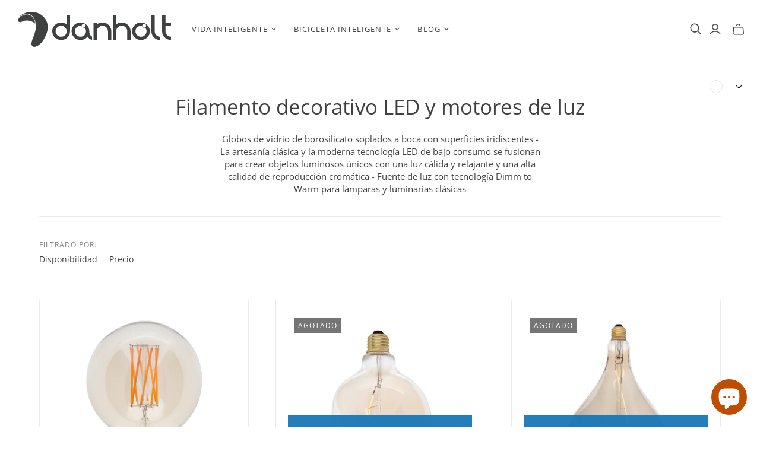

--- FILE ---
content_type: text/html; charset=utf-8
request_url: https://www.danholt.de/es/collections/deko-led
body_size: 63464
content:
<!DOCTYPE html>
<html class="no-js no-touch " lang="es">
<head>
  <meta charset="utf-8">
  <meta http-equiv="X-UA-Compatible" content="IE=edge,chrome=1">
  <meta name="viewport" content="width=device-width,initial-scale=1">
  <!-- Preconnect Domains -->
  <link rel="preconnect" href="https://cdn.shopify.com" crossorigin>
  <link rel="preconnect" href="https://fonts.shopify.com" crossorigin>
  <link rel="preconnect" href="https://monorail-edge.shopifysvc.com">
  <!-- Preload Assets -->
  <link rel="preload" href="//www.danholt.de/cdn/shop/t/3/assets/theme.css?v=23955694566702310951759333366" as="style">
  <link rel="preload" href="//www.danholt.de/cdn/shop/t/3/assets/vaeng.css?v=183883684970427047261733408199" as="style">
  <link rel="preload" href="//www.danholt.de/cdn/shop/t/3/assets/vaeng.js?v=125610446434724398381676546249" as="script">
  <link rel="preload" href="//www.danholt.de/cdn/shop/t/3/assets/atlantic.js?v=91410716452972533201638442904" as="script">
  <link rel="preload" href="//www.danholt.de/cdn/shop/t/3/assets/plugins.js?v=79646608729114258551638442910" as="script">
  <link rel="preload" href="//www.danholt.de/cdn/shopifycloud/storefront/assets/themes_support/api.jquery-7ab1a3a4.js" as="script">
  <link rel="preload" href="//www.danholt.de/cdn/shop/t/3/assets/atlantic-icons.woff?v=75156632991815219611638442904" as="font" type="font/woff" crossorigin>
  
  
  <title>Filamento decorativo LED y motores de luz&ndash; danholt international
</title>
  
    <meta name="description" content="Globos de vidrio de borosilicato soplados a boca con superficies iridiscentes - La artesanía clásica y la moderna tecnología LED de bajo consumo se fusionan para crear objetos luminosos únicos con una luz cálida y relajante y una alta calidad de reproducción cromática - Fuente de luz con tecnología Dimm to Warm para lá">
  
  
  <link rel="shortcut icon" href="//www.danholt.de/cdn/shop/files/favicon_32x32.png?v=1639568479" type="image/png">

  
    <link rel="canonical" href="https://www.danholt.de/es/collections/deko-led" />
  
  <script>window.performance && window.performance.mark && window.performance.mark('shopify.content_for_header.start');</script><meta name="facebook-domain-verification" content="6rc5bts8kiia9y3bna9n36zkosulu2">
<meta name="google-site-verification" content="KfCJxtQE0NTBCJrTj2TZXcQoEuqImfNyKv4gAl3Ro64">
<meta id="shopify-digital-wallet" name="shopify-digital-wallet" content="/61396648148/digital_wallets/dialog">
<meta name="shopify-checkout-api-token" content="6e6f740bd72067c051fa810fc10d10e9">
<meta id="in-context-paypal-metadata" data-shop-id="61396648148" data-venmo-supported="false" data-environment="production" data-locale="es_ES" data-paypal-v4="true" data-currency="EUR">
<link rel="alternate" type="application/atom+xml" title="Feed" href="/es/collections/deko-led.atom" />
<link rel="alternate" hreflang="x-default" href="https://www.danholt.de/collections/deko-led">
<link rel="alternate" hreflang="es" href="https://www.danholt.de/es/collections/deko-led">
<link rel="alternate" hreflang="it" href="https://www.danholt.de/it/collections/deko-led">
<link rel="alternate" hreflang="fr" href="https://www.danholt.de/fr/collections/deko-led">
<link rel="alternate" hreflang="en" href="https://www.danholt.de/en/collections/deko-led">
<link rel="alternate" type="application/json+oembed" href="https://www.danholt.de/es/collections/deko-led.oembed">
<script async="async" src="/checkouts/internal/preloads.js?locale=es-DE"></script>
<link rel="preconnect" href="https://shop.app" crossorigin="anonymous">
<script async="async" src="https://shop.app/checkouts/internal/preloads.js?locale=es-DE&shop_id=61396648148" crossorigin="anonymous"></script>
<script id="apple-pay-shop-capabilities" type="application/json">{"shopId":61396648148,"countryCode":"DE","currencyCode":"EUR","merchantCapabilities":["supports3DS"],"merchantId":"gid:\/\/shopify\/Shop\/61396648148","merchantName":"danholt international","requiredBillingContactFields":["postalAddress","email"],"requiredShippingContactFields":["postalAddress","email"],"shippingType":"shipping","supportedNetworks":["visa","maestro","masterCard","amex"],"total":{"type":"pending","label":"danholt international","amount":"1.00"},"shopifyPaymentsEnabled":true,"supportsSubscriptions":true}</script>
<script id="shopify-features" type="application/json">{"accessToken":"6e6f740bd72067c051fa810fc10d10e9","betas":["rich-media-storefront-analytics"],"domain":"www.danholt.de","predictiveSearch":true,"shopId":61396648148,"locale":"es"}</script>
<script>var Shopify = Shopify || {};
Shopify.shop = "danholt-international.myshopify.com";
Shopify.locale = "es";
Shopify.currency = {"active":"EUR","rate":"1.0"};
Shopify.country = "DE";
Shopify.theme = {"name":"Atlantic (vaeng Modification)","id":129221689556,"schema_name":"Atlantic","schema_version":"15.0.0","theme_store_id":566,"role":"main"};
Shopify.theme.handle = "null";
Shopify.theme.style = {"id":null,"handle":null};
Shopify.cdnHost = "www.danholt.de/cdn";
Shopify.routes = Shopify.routes || {};
Shopify.routes.root = "/es/";</script>
<script type="module">!function(o){(o.Shopify=o.Shopify||{}).modules=!0}(window);</script>
<script>!function(o){function n(){var o=[];function n(){o.push(Array.prototype.slice.apply(arguments))}return n.q=o,n}var t=o.Shopify=o.Shopify||{};t.loadFeatures=n(),t.autoloadFeatures=n()}(window);</script>
<script>
  window.ShopifyPay = window.ShopifyPay || {};
  window.ShopifyPay.apiHost = "shop.app\/pay";
  window.ShopifyPay.redirectState = null;
</script>
<script id="shop-js-analytics" type="application/json">{"pageType":"collection"}</script>
<script defer="defer" async type="module" src="//www.danholt.de/cdn/shopifycloud/shop-js/modules/v2/client.init-shop-cart-sync_DaR8I8JV.es.esm.js"></script>
<script defer="defer" async type="module" src="//www.danholt.de/cdn/shopifycloud/shop-js/modules/v2/chunk.common_CvUpgQgQ.esm.js"></script>
<script type="module">
  await import("//www.danholt.de/cdn/shopifycloud/shop-js/modules/v2/client.init-shop-cart-sync_DaR8I8JV.es.esm.js");
await import("//www.danholt.de/cdn/shopifycloud/shop-js/modules/v2/chunk.common_CvUpgQgQ.esm.js");

  window.Shopify.SignInWithShop?.initShopCartSync?.({"fedCMEnabled":true,"windoidEnabled":true});

</script>
<script>
  window.Shopify = window.Shopify || {};
  if (!window.Shopify.featureAssets) window.Shopify.featureAssets = {};
  window.Shopify.featureAssets['shop-js'] = {"shop-cart-sync":["modules/v2/client.shop-cart-sync_CUTu4K69.es.esm.js","modules/v2/chunk.common_CvUpgQgQ.esm.js"],"init-fed-cm":["modules/v2/client.init-fed-cm_BCfYuMSp.es.esm.js","modules/v2/chunk.common_CvUpgQgQ.esm.js"],"init-shop-email-lookup-coordinator":["modules/v2/client.init-shop-email-lookup-coordinator_zErLWnRU.es.esm.js","modules/v2/chunk.common_CvUpgQgQ.esm.js"],"shop-cash-offers":["modules/v2/client.shop-cash-offers_CK8yhob9.es.esm.js","modules/v2/chunk.common_CvUpgQgQ.esm.js","modules/v2/chunk.modal_DW7472zx.esm.js"],"init-shop-cart-sync":["modules/v2/client.init-shop-cart-sync_DaR8I8JV.es.esm.js","modules/v2/chunk.common_CvUpgQgQ.esm.js"],"init-windoid":["modules/v2/client.init-windoid_Bqs7JXPF.es.esm.js","modules/v2/chunk.common_CvUpgQgQ.esm.js"],"shop-toast-manager":["modules/v2/client.shop-toast-manager_CZRxq6Il.es.esm.js","modules/v2/chunk.common_CvUpgQgQ.esm.js"],"pay-button":["modules/v2/client.pay-button_Dudga-qW.es.esm.js","modules/v2/chunk.common_CvUpgQgQ.esm.js"],"shop-button":["modules/v2/client.shop-button_DyeoafdV.es.esm.js","modules/v2/chunk.common_CvUpgQgQ.esm.js"],"shop-login-button":["modules/v2/client.shop-login-button_DJe09KYg.es.esm.js","modules/v2/chunk.common_CvUpgQgQ.esm.js","modules/v2/chunk.modal_DW7472zx.esm.js"],"avatar":["modules/v2/client.avatar_BTnouDA3.es.esm.js"],"shop-follow-button":["modules/v2/client.shop-follow-button_Brr0mnY8.es.esm.js","modules/v2/chunk.common_CvUpgQgQ.esm.js","modules/v2/chunk.modal_DW7472zx.esm.js"],"init-customer-accounts-sign-up":["modules/v2/client.init-customer-accounts-sign-up_Bb5S8Ksx.es.esm.js","modules/v2/client.shop-login-button_DJe09KYg.es.esm.js","modules/v2/chunk.common_CvUpgQgQ.esm.js","modules/v2/chunk.modal_DW7472zx.esm.js"],"init-shop-for-new-customer-accounts":["modules/v2/client.init-shop-for-new-customer-accounts_CbnLKALH.es.esm.js","modules/v2/client.shop-login-button_DJe09KYg.es.esm.js","modules/v2/chunk.common_CvUpgQgQ.esm.js","modules/v2/chunk.modal_DW7472zx.esm.js"],"init-customer-accounts":["modules/v2/client.init-customer-accounts_C7Af_7WA.es.esm.js","modules/v2/client.shop-login-button_DJe09KYg.es.esm.js","modules/v2/chunk.common_CvUpgQgQ.esm.js","modules/v2/chunk.modal_DW7472zx.esm.js"],"checkout-modal":["modules/v2/client.checkout-modal_DTKtEfAb.es.esm.js","modules/v2/chunk.common_CvUpgQgQ.esm.js","modules/v2/chunk.modal_DW7472zx.esm.js"],"lead-capture":["modules/v2/client.lead-capture_C-JhaYRG.es.esm.js","modules/v2/chunk.common_CvUpgQgQ.esm.js","modules/v2/chunk.modal_DW7472zx.esm.js"],"shop-login":["modules/v2/client.shop-login_Cn_x-H9c.es.esm.js","modules/v2/chunk.common_CvUpgQgQ.esm.js","modules/v2/chunk.modal_DW7472zx.esm.js"],"payment-terms":["modules/v2/client.payment-terms_DNGzIZyn.es.esm.js","modules/v2/chunk.common_CvUpgQgQ.esm.js","modules/v2/chunk.modal_DW7472zx.esm.js"]};
</script>
<script>(function() {
  var isLoaded = false;
  function asyncLoad() {
    if (isLoaded) return;
    isLoaded = true;
    var urls = ["\/\/cdn.shopify.com\/proxy\/23094befa41894764f9ce831ee9ddfecbe18834e99601926f4f0016e82832c2a\/b2b-solution.bsscommerce.com\/js\/bss-b2b-cp.js?shop=danholt-international.myshopify.com\u0026sp-cache-control=cHVibGljLCBtYXgtYWdlPTkwMA"];
    for (var i = 0; i < urls.length; i++) {
      var s = document.createElement('script');
      s.type = 'text/javascript';
      s.async = true;
      s.src = urls[i];
      var x = document.getElementsByTagName('script')[0];
      x.parentNode.insertBefore(s, x);
    }
  };
  if(window.attachEvent) {
    window.attachEvent('onload', asyncLoad);
  } else {
    window.addEventListener('load', asyncLoad, false);
  }
})();</script>
<script id="__st">var __st={"a":61396648148,"offset":3600,"reqid":"43be96b6-03fa-4ebb-b87f-4fba27ec6a89-1764173161","pageurl":"www.danholt.de\/es\/collections\/deko-led","u":"600cb34302cc","p":"collection","rtyp":"collection","rid":479604408587};</script>
<script>window.ShopifyPaypalV4VisibilityTracking = true;</script>
<script id="captcha-bootstrap">!function(){'use strict';const t='contact',e='account',n='new_comment',o=[[t,t],['blogs',n],['comments',n],[t,'customer']],c=[[e,'customer_login'],[e,'guest_login'],[e,'recover_customer_password'],[e,'create_customer']],r=t=>t.map((([t,e])=>`form[action*='/${t}']:not([data-nocaptcha='true']) input[name='form_type'][value='${e}']`)).join(','),a=t=>()=>t?[...document.querySelectorAll(t)].map((t=>t.form)):[];function s(){const t=[...o],e=r(t);return a(e)}const i='password',u='form_key',d=['recaptcha-v3-token','g-recaptcha-response','h-captcha-response',i],f=()=>{try{return window.sessionStorage}catch{return}},m='__shopify_v',_=t=>t.elements[u];function p(t,e,n=!1){try{const o=window.sessionStorage,c=JSON.parse(o.getItem(e)),{data:r}=function(t){const{data:e,action:n}=t;return t[m]||n?{data:e,action:n}:{data:t,action:n}}(c);for(const[e,n]of Object.entries(r))t.elements[e]&&(t.elements[e].value=n);n&&o.removeItem(e)}catch(o){console.error('form repopulation failed',{error:o})}}const l='form_type',E='cptcha';function T(t){t.dataset[E]=!0}const w=window,h=w.document,L='Shopify',v='ce_forms',y='captcha';let A=!1;((t,e)=>{const n=(g='f06e6c50-85a8-45c8-87d0-21a2b65856fe',I='https://cdn.shopify.com/shopifycloud/storefront-forms-hcaptcha/ce_storefront_forms_captcha_hcaptcha.v1.5.2.iife.js',D={infoText:'Protegido por hCaptcha',privacyText:'Privacidad',termsText:'Términos'},(t,e,n)=>{const o=w[L][v],c=o.bindForm;if(c)return c(t,g,e,D).then(n);var r;o.q.push([[t,g,e,D],n]),r=I,A||(h.body.append(Object.assign(h.createElement('script'),{id:'captcha-provider',async:!0,src:r})),A=!0)});var g,I,D;w[L]=w[L]||{},w[L][v]=w[L][v]||{},w[L][v].q=[],w[L][y]=w[L][y]||{},w[L][y].protect=function(t,e){n(t,void 0,e),T(t)},Object.freeze(w[L][y]),function(t,e,n,w,h,L){const[v,y,A,g]=function(t,e,n){const i=e?o:[],u=t?c:[],d=[...i,...u],f=r(d),m=r(i),_=r(d.filter((([t,e])=>n.includes(e))));return[a(f),a(m),a(_),s()]}(w,h,L),I=t=>{const e=t.target;return e instanceof HTMLFormElement?e:e&&e.form},D=t=>v().includes(t);t.addEventListener('submit',(t=>{const e=I(t);if(!e)return;const n=D(e)&&!e.dataset.hcaptchaBound&&!e.dataset.recaptchaBound,o=_(e),c=g().includes(e)&&(!o||!o.value);(n||c)&&t.preventDefault(),c&&!n&&(function(t){try{if(!f())return;!function(t){const e=f();if(!e)return;const n=_(t);if(!n)return;const o=n.value;o&&e.removeItem(o)}(t);const e=Array.from(Array(32),(()=>Math.random().toString(36)[2])).join('');!function(t,e){_(t)||t.append(Object.assign(document.createElement('input'),{type:'hidden',name:u})),t.elements[u].value=e}(t,e),function(t,e){const n=f();if(!n)return;const o=[...t.querySelectorAll(`input[type='${i}']`)].map((({name:t})=>t)),c=[...d,...o],r={};for(const[a,s]of new FormData(t).entries())c.includes(a)||(r[a]=s);n.setItem(e,JSON.stringify({[m]:1,action:t.action,data:r}))}(t,e)}catch(e){console.error('failed to persist form',e)}}(e),e.submit())}));const S=(t,e)=>{t&&!t.dataset[E]&&(n(t,e.some((e=>e===t))),T(t))};for(const o of['focusin','change'])t.addEventListener(o,(t=>{const e=I(t);D(e)&&S(e,y())}));const B=e.get('form_key'),M=e.get(l),P=B&&M;t.addEventListener('DOMContentLoaded',(()=>{const t=y();if(P)for(const e of t)e.elements[l].value===M&&p(e,B);[...new Set([...A(),...v().filter((t=>'true'===t.dataset.shopifyCaptcha))])].forEach((e=>S(e,t)))}))}(h,new URLSearchParams(w.location.search),n,t,e,['guest_login'])})(!0,!0)}();</script>
<script integrity="sha256-52AcMU7V7pcBOXWImdc/TAGTFKeNjmkeM1Pvks/DTgc=" data-source-attribution="shopify.loadfeatures" defer="defer" src="//www.danholt.de/cdn/shopifycloud/storefront/assets/storefront/load_feature-81c60534.js" crossorigin="anonymous"></script>
<script crossorigin="anonymous" defer="defer" src="//www.danholt.de/cdn/shopifycloud/storefront/assets/shopify_pay/storefront-65b4c6d7.js?v=20250812"></script>
<script data-source-attribution="shopify.dynamic_checkout.dynamic.init">var Shopify=Shopify||{};Shopify.PaymentButton=Shopify.PaymentButton||{isStorefrontPortableWallets:!0,init:function(){window.Shopify.PaymentButton.init=function(){};var t=document.createElement("script");t.src="https://www.danholt.de/cdn/shopifycloud/portable-wallets/latest/portable-wallets.es.js",t.type="module",document.head.appendChild(t)}};
</script>
<script data-source-attribution="shopify.dynamic_checkout.buyer_consent">
  function portableWalletsHideBuyerConsent(e){var t=document.getElementById("shopify-buyer-consent"),n=document.getElementById("shopify-subscription-policy-button");t&&n&&(t.classList.add("hidden"),t.setAttribute("aria-hidden","true"),n.removeEventListener("click",e))}function portableWalletsShowBuyerConsent(e){var t=document.getElementById("shopify-buyer-consent"),n=document.getElementById("shopify-subscription-policy-button");t&&n&&(t.classList.remove("hidden"),t.removeAttribute("aria-hidden"),n.addEventListener("click",e))}window.Shopify?.PaymentButton&&(window.Shopify.PaymentButton.hideBuyerConsent=portableWalletsHideBuyerConsent,window.Shopify.PaymentButton.showBuyerConsent=portableWalletsShowBuyerConsent);
</script>
<script data-source-attribution="shopify.dynamic_checkout.cart.bootstrap">document.addEventListener("DOMContentLoaded",(function(){function t(){return document.querySelector("shopify-accelerated-checkout-cart, shopify-accelerated-checkout")}if(t())Shopify.PaymentButton.init();else{new MutationObserver((function(e,n){t()&&(Shopify.PaymentButton.init(),n.disconnect())})).observe(document.body,{childList:!0,subtree:!0})}}));
</script>
<link id="shopify-accelerated-checkout-styles" rel="stylesheet" media="screen" href="https://www.danholt.de/cdn/shopifycloud/portable-wallets/latest/accelerated-checkout-backwards-compat.css" crossorigin="anonymous">
<style id="shopify-accelerated-checkout-cart">
        #shopify-buyer-consent {
  margin-top: 1em;
  display: inline-block;
  width: 100%;
}

#shopify-buyer-consent.hidden {
  display: none;
}

#shopify-subscription-policy-button {
  background: none;
  border: none;
  padding: 0;
  text-decoration: underline;
  font-size: inherit;
  cursor: pointer;
}

#shopify-subscription-policy-button::before {
  box-shadow: none;
}

      </style>

<script>window.performance && window.performance.mark && window.performance.mark('shopify.content_for_header.end');</script>
  
  















<meta property="og:site_name" content="danholt international">
<meta property="og:url" content="https://www.danholt.de/es/collections/deko-led">
<meta property="og:title" content="Filamento decorativo LED y motores de luz">
<meta property="og:type" content="website">
<meta property="og:description" content="Globos de vidrio de borosilicato soplados a boca con superficies iridiscentes - La artesanía clásica y la moderna tecnología LED de bajo consumo se fusionan para crear objetos luminosos únicos con una luz cálida y relajante y una alta calidad de reproducción cromática - Fuente de luz con tecnología Dimm to Warm para lá">




    
    
    

    
    
    <meta
      property="og:image"
      content="https://www.danholt.de/cdn/shop/files/danholt-logo-2x_1204x630.png?v=1643792436"
    />
    <meta
      property="og:image:secure_url"
      content="https://www.danholt.de/cdn/shop/files/danholt-logo-2x_1204x630.png?v=1643792436"
    />
    <meta property="og:image:width" content="1204" />
    <meta property="og:image:height" content="630" />
    
    
    <meta property="og:image:alt" content="Social media image" />
  
















<meta name="twitter:title" content="Filamento decorativo LED y motores de luz">
<meta name="twitter:description" content="Globos de vidrio de borosilicato soplados a boca con superficies iridiscentes - La artesanía clásica y la moderna tecnología LED de bajo consumo se fusionan para crear objetos luminosos únicos con una luz cálida y relajante y una alta calidad de reproducción cromática - Fuente de luz con tecnología Dimm to Warm para lá">


    
    
    
      
      
      <meta name="twitter:card" content="summary_large_image">
    
    
    <meta
      property="twitter:image"
      content="https://www.danholt.de/cdn/shop/files/danholt-logo-2x_1200x600_crop_center.png?v=1643792436"
    />
    <meta property="twitter:image:width" content="1200" />
    <meta property="twitter:image:height" content="600" />
    
    
    <meta property="twitter:image:alt" content="Social media image" />
  


  <script>
    document.documentElement.className=document.documentElement.className.replace(/\bno-js\b/,'js');
    if(window.Shopify&&window.Shopify.designMode)document.documentElement.className+=' in-theme-editor';
    if(('ontouchstart' in window)||window.DocumentTouch&&document instanceof DocumentTouch)document.documentElement.className=document.documentElement.className.replace(/\bno-touch\b/,'has-touch');
  </script>
  <!-- Theme CSS -->
  <link rel="stylesheet" href="//www.danholt.de/cdn/shop/t/3/assets/theme.css?v=23955694566702310951759333366">
  <link rel="stylesheet" href="//www.danholt.de/cdn/shop/t/3/assets/vaeng.css?v=183883684970427047261733408199">
  <!-- Store object -->
  
  <script>
    window.Theme = {};
    Theme.version = "15.0.0";
    Theme.name = 'Atlantic';
    Theme.products = new Array();
    Theme.shippingCalcErrorMessage = "Error: Código postal --error_message--";
    Theme.shippingCalcMultiRates = "Encontramos --number_of_rates-- tarifas de envío disponibles para --address--, a partir de --rate--.";
    Theme.shippingCalcOneRate = "Encontramos una tarifa de envío disponible para --address--.";
    Theme.shippingCalcNoRates = "Lo sentimos, no hacemos envíos a este destino";
    Theme.shippingCalcRateValues = "--rate_title-- en --rate--";
    Theme.userLoggedIn = false;
    Theme.userAddress = '';
    Theme.centerHeader = false;
  
    Theme.cartItemsOne = "articulo";
    Theme.cartItemsOther = "artículos";
  
    Theme.addToCart = "Añadir al carrito";
    Theme.soldOut = "Agotado";
    Theme.unavailable = "Indisponible";
    Theme.routes = {
      "root_url": "/es",
      "account_url": "/es/account",
      "account_login_url": "/es/account/login",
      "account_logout_url": "/es/account/logout",
      "account_register_url": "/es/account/register",
      "account_addresses_url": "/es/account/addresses",
      "collections_url": "/es/collections",
      "all_products_collection_url": "/es/collections/all",
      "search_url": "/es/search",
      "cart_url": "/es/cart",
      "cart_add_url": "/es/cart/add",
      "cart_change_url": "/es/cart/change",
      "cart_clear_url": "/es/cart/clear",
      "product_recommendations_url": "/es/recommendations/products"
    };
  </script>
  
                <!-- BEGIN app block: shopify://apps/complianz-gdpr-cookie-consent/blocks/bc-block/e49729f0-d37d-4e24-ac65-e0e2f472ac27 -->

    
    
    

    
    
        <script>
            var sDomain = location.host;
            (function(){
                window.thirdPartyScriptDefinition = [
                    
                ]
            })();(()=>{
                var sDomain=location.host;
                const __useGoogleConsentMode =false;
                const __whiteListForConsentMode =[];
                const __dataLayerName ='';
                (()=>{var i={z:"thirdPartyScriptDefinition",o:"Shopify",c:"analytics",d:"publish",i:"src",l:"provider",p:"type_0",y:"type_1",f:"type_2",n:"true",a:"length",r:"detail",A:"Proxy",j:"setInterval",F:"clearInterval",g:"find",X:"filter",G:"forEach",H:"splice",Z:"hasOwnProperty",M:"addEventListener",u:"includes",h:"push",_:"cookie",P:"set",O:"get",s:"gtag",D:"ad_storage",I:"ad_user_data",T:"ad_personalization",b:"analytics_storage",x:"functionality_storage",C:"personalization_storage",L:"security_storage",R:"wait_for_update",k:"consent",U:"default",q:"ads_data_redaction",B:"google_consent_mode",J:"dataLayer",e:"granted",t:"denied",Q:"update",V:"GDPR_LC:userConsentSetting",W:1500,m:null},o={[i.D]:i.t,[i.I]:i.t,[i.T]:i.t,[i.b]:i.t,[i.x]:i.t,[i.C]:i.t,[i.L]:i.t,[i.R]:i.W};((a,l,t,f,p=[],c=t.J)=>{let y=function(r,e){return!!r[t.g](n=>!!n&&!!e&&n[t.i]&&e[t.i]&&n[t.i]===e[t.i]&&n[t._]===e[t._])},g=r=>f?!!p[t.g](e=>{if(typeof r[t.i]=="string")return r[t.i][t.u](e);if(typeof r[t.l]=="string")return r[t.l][t.u](e)}):!1,u=function(r){let e=[];for(let s=0;s<r[t.a];s++)r[s]||e[t.h](s);let n=r[t.a]-e[t.a];return e[t.G](s=>r[t.H](s,1)),n},d=[],h={[t.P]:(r,e,n,s)=>{let _=u(r);return e===t.a?r[t.a]=_:n!=null&&(y(r,n)||g(n)||(d[e]=n)),!0},[t.O]:(r,e)=>r[e]};if(a[t.z]=new a[t.A](d,h),f){a[c]=a[c]||[],a[t.s]=function(...n){a[c][t.h](n)},a[t.s](t.k,t.U,{...o}),a[t.s](t.P,t.q,!0);let r=a[t.j](()=>{!!a[t.o]&&!!a[t.o][t.c]&&!!a[t.o][t.c][t.d]&&(a[t.F](r),a[t.o][t.c][t.d](t.B,{...o}))},5),e=n=>{Date.now()-t.m<50||(t.m=Date.now(),o[t.D]=n[t.r][t.f][t.n]?t.e:t.t,o[t.I]=n[t.r][t.f][t.n]?t.e:t.t,o[t.T]=n[t.r][t.f][t.n]?t.e:t.t,o[t.b]=n[t.r][t.y][t.n]?t.e:t.t,o[t.x]=n[t.r][t.p][t.n]?t.e:t.t,o[t.C]=n[t.r][t.y][t.n]?t.e:t.t,o[t.L]=n[t.r][t.p][t.n]?t.e:t.t,a[t.s](t.k,t.Q,{...o}))};l[t.M](t.V,e)}})(window,document,i,__useGoogleConsentMode,__whiteListForConsentMode,__dataLayerName);})();
                const definitions = [];
                definitions.length > 0 && window.thirdPartyScriptDefinition.push(...definitions);
                window.BC_JSON_ObjectBypass={"_ab":{"description":"Used in connection with access to admin.","path":"\/","domain":"","provider":"Shopify","type":"type_0","expires":"86400","recommendation":"0","editable":"false","deletable":"false","set":"0"},"_secure_session_id":{"description":"Used in connection with navigation through a storefront.","path":"\/","domain":"","provider":"Shopify","type":"type_0","expires":"2592000","recommendation":"0","editable":"false","deletable":"false","set":"0"},"__cfduid":{"description":"The _cfduid cookie helps Cloudflare detect malicious visitors to our Customers’ websites and minimizes blocking legitimate users.","path":"\/","domain":"","provider":"Cloudflare","type":"type_0","expires":"2592000","recommendation":"0","editable":"false","deletable":"false","set":"0"},"Cart":{"description":"Used in connection with shopping cart.","path":"\/","domain":"","provider":"Shopify","type":"type_0","expires":"1209600","recommendation":"0","editable":"false","deletable":"false","set":"0"},"cart":{"description":"Used in connection with shopping cart.","path":"\/","domain":"","provider":"Shopify","type":"type_0","expires":"1209600","recommendation":"0","editable":"false","deletable":"false","set":"0"},"cart_sig":{"description":"Used in connection with checkout.","path":"\/","domain":"","provider":"Shopify","type":"type_0","expires":"1209600","recommendation":"0","editable":"false","deletable":"false","set":"0"},"cart_ts":{"description":"Used in connection with checkout.","path":"\/","domain":"","provider":"Shopify","type":"type_0","expires":"1209600","recommendation":"0","editable":"false","deletable":"false","set":"0"},"cart_ver":{"description":"Used in connection with shopping cart.","path":"\/","domain":"","provider":"Shopify","type":"type_0","expires":"1209600","recommendation":"0","editable":"false","deletable":"false","set":"0"},"checkout_token":{"description":"Used in connection with checkout.","path":"\/","domain":"","provider":"Shopify","type":"type_0","expires":"31536000","recommendation":"0","editable":"false","deletable":"false","set":"0"},"Secret":{"description":"Used in connection with checkout.","path":"\/","domain":"","provider":"Shopify","type":"type_0","expires":"31536000","recommendation":"0","editable":"false","deletable":"false","set":"0"},"secure_customer_sig":{"description":"Used in connection with customer login.","path":"\/","domain":"","provider":"Shopify","type":"type_0","expires":"31536000","recommendation":"0","editable":"false","deletable":"false","set":"0"},"storefront_digest":{"description":"Used in connection with customer login.","path":"\/","domain":"","provider":"Shopify","type":"type_0","expires":"31536000","recommendation":"0","editable":"false","deletable":"false","set":"0"},"_shopify_u":{"description":"Used to facilitate updating customer account information.","path":"\/","domain":"","provider":"Shopify","type":"type_0","expires":"31536000","recommendation":"0","editable":"false","deletable":"false","set":"0"},"XSRF-TOKEN":{"description":"Used in connection with GDPR legal Cookie.","path":"\/","domain":"","provider":"GDPR Legal Cookie","type":"type_0","expires":"31536000","recommendation":"0","editable":"false","deletable":"false","set":"0"},"gdpr_legal_cookie_session":{"description":"Used in connection with GDPR legal Cookie.","path":"\/","domain":"","provider":"GDPR Legal Cookie","type":"type_0","expires":"0","recommendation":"0","editable":"false","deletable":"false","set":"0"},"_bc_c_set":{"description":"Used in connection with GDPR legal Cookie.","path":"\/","domain":"","provider":"GDPR Legal Cookie","type":"type_0","expires":"2592000","recommendation":"0","editable":"false","deletable":"false","set":"0","optIn":true,"live":"1"},"_tracking_consent":{"description":"For Shopify User Consent Tracking.","path":"\/","domain":"","provider":"Shopify","type":"type_0","expires":"31536000","recommendation":"0","editable":"false","deletable":"false","set":"0"},"_shopify_m":{"description":"Used for managing customer privacy settings.","path":"\/","domain":"","provider":"Shopify","type":"type_0","expires":"31536000","recommendation":"0","editable":"false","deletable":"false","set":"0"},"_shopify_tm":{"description":"Used for managing customer privacy settings.","path":"\/","domain":"","provider":"Shopify","type":"type_0","expires":"31536000","recommendation":"0","editable":"false","deletable":"false","set":"0"},"_shopify_tw":{"description":"Used for managing customer privacy settings.","path":"\/","domain":"","provider":"Shopify","type":"type_0","expires":"31536000","recommendation":"0","editable":"false","deletable":"false","set":"0"},"_storefront_u":{"description":"Used to facilitate updating customer account information.","path":"\/","domain":"","provider":"Shopify","type":"type_0","expires":"31536000","recommendation":"0","editable":"false","deletable":"false","set":"0"},"cart_currency":{"description":"Used in connection with cart and checkout.","path":"\/","domain":"","provider":"Shopify","type":"type_0","expires":"31536000","recommendation":"0","editable":"false","deletable":"false","set":"0"},"_orig_referrer":{"description":"Used in connection with shopping cart.","path":"\/","domain":"","provider":"Shopify","type":"type_1","expires":"1209600","recommendation":"1","editable":"true","deletable":"false","set":"1"},"_landing_page":{"description":"Track landing pages.","path":"\/","domain":"","provider":"Shopify","type":"type_1","expires":"1209600","recommendation":"1","editable":"true","deletable":"false","set":"1"},"_s":{"description":"Shopify analytics.","path":"\/","domain":"","provider":"Shopify","type":"type_1","expires":"1800","recommendation":"1","editable":"true","deletable":"false","set":"1"},"_shopify_d":{"description":"Shopify analytics.","path":"\/","domain":"","provider":"Shopify","type":"type_1","expires":"1209600","recommendation":"1","editable":"true","deletable":"false","set":"1"},"_shopify_fs":{"description":"Shopify analytics.","path":"\/","domain":"","provider":"Shopify","type":"type_1","expires":"1209600","recommendation":"1","editable":"true","deletable":"false","set":"1"},"_shopify_s":{"description":"Shopify analytics.","path":"\/","domain":"","provider":"Shopify","type":"type_1","expires":"1800","recommendation":"1","editable":"true","deletable":"false","set":"1"},"_shopify_y":{"description":"Shopify analytics.","path":"\/","domain":"","provider":"Shopify","type":"type_1","expires":"31536000","recommendation":"1","editable":"true","deletable":"false","set":"1"},"_y":{"description":"Shopify analytics.","path":"\/","domain":"","provider":"Shopify","type":"type_1","expires":"31536000","recommendation":"1","editable":"true","deletable":"false","set":"1"},"_shopify_sa_p":{"description":"Shopify analytics relating to marketing \u0026 referrals.","path":"\/","domain":"","provider":"Shopify","type":"type_1","expires":"1800","recommendation":"1","editable":"true","deletable":"false","set":"1"},"_shopify_sa_t":{"description":"Shopify analytics relating to marketing \u0026 referrals.","path":"\/","domain":"","provider":"Shopify","type":"type_1","expires":"1800","recommendation":"1","editable":"true","deletable":"false","set":"1"},"_shopify_uniq":{"description":"Shopify analytics.","path":"\/","domain":"","provider":"Shopify","type":"type_1","expires":"1800","recommendation":"1","editable":"true","deletable":"false","set":"1"},"_shopify_visit":{"description":"Shopify analytics.","path":"\/","domain":"","provider":"Shopify","type":"type_1","expires":"1800","recommendation":"1","editable":"true","deletable":"false","set":"1"},"tracked_start_checkout":{"description":"Shopify analytics relating to checkout.","path":"\/","domain":"","provider":"Shopify","type":"type_1","expires":"1800","recommendation":"1","editable":"true","deletable":"false","set":"1"},"ki_r":{"description":"Shopify analytics.","path":"\/","domain":"","provider":"Shopify","type":"type_1","expires":"1800","recommendation":"1","editable":"true","deletable":"false","set":"1"},"ki_t":{"description":"Shopify analytics.","path":"\/","domain":"","provider":"Shopify","type":"type_1","expires":"1800","recommendation":"1","editable":"true","deletable":"false","set":"1"},"ab_test_*":{"description":"Shopify analytics.","path":"\/","domain":"","provider":"Shopify","type":"type_1","expires":"1800","recommendation":"1","editable":"true","deletable":"false","set":"1"}};
                const permanentDomain = 'danholt-international.myshopify.com';
                window.BC_GDPR_2ce3a13160348f524c8cc9={'google':[],'_bc_c_set':'customScript','customScriptsSRC':[]};
                var GDPR_LC_versionNr=202401311200;var GDPR_LC_ZLoad=function(){var defaultDefinition=[
                    // { "src": "facebook", "cookie": "fr", "provider": "facebook.com", "description": "", "expires": 7776000, "domain": "facebook.com", "declaration": 1, "group": "facebook" }, { "src": "facebook", "cookie": "_fbp", "provider": sDomain, "description": "", "expires": 7776000, "domain": sDomain, "declaration": 1, "group": "facebook" }, { "src": "google-analytics.com", "cookie": "_ga", "provider": sDomain, "description": "", "expires": 63072000, "domain": sDomain, "declaration": 1, "group": "google" }, { "src": "googletagmanager.com", "cookie": "_ga", "provider": sDomain, "description": "", "expires": 63072000, "domain": sDomain, "declaration": 1, "group": "google" }, { "src": "googletagmanager.com", "cookie": "_gid", "provider": sDomain, "description": "", "expires": 86400, "domain": sDomain, "declaration": 1, "group": "google" }, { "src": "googletagmanager.com", "cookie": "_gat", "provider": sDomain, "description": "", "expires": 86400, "domain": sDomain, "declaration": 1, "group": "google" }, { "src": "googleadservices.com", "cookie": "IDE", "provider": sDomain, "description": "", "expires": 63072000, "domain": sDomain, "declaration": 2, "group": "google Ads" }
                ]; if (window.thirdPartyScriptDefinition ===undefined) { window.thirdPartyScriptDefinition=[]; defaultDefinition.forEach(function (value) { window.thirdPartyScriptDefinition.push(value) }) } else { var exist=false; defaultDefinition.forEach(function (script) { window.thirdPartyScriptDefinition.forEach(function (value) { if (value.src ===script.src && value.cookie ===script.cookie) { exist=true } }); if (!exist) { window.thirdPartyScriptDefinition.push(script) } }) } (function polyfill(){if (!Array.from) { Array.from=(function(){var toStr=Object.prototype.toString; var isCallable=function (fn) { return typeof fn ==='function' || toStr.call(fn) ==='[object Function]' }; var toInteger=function (value) { var number=Number(value); if (isNaN(number)) { return 0 } if (number ===0 || !isFinite(number)) { return number } return (number > 0 ? 1 : -1) * Math.floor(Math.abs(number)) }; var maxSafeInteger=Math.pow(2, 53) - 1; var toLength=function (value) { var len=toInteger(value); return Math.min(Math.max(len, 0), maxSafeInteger) }; return function from(arrayLike) { var C=this; var items=Object(arrayLike); if (arrayLike ==null) { throw new TypeError('Array.from requires an array-like object - not null or undefined') } var mapFn=arguments.length > 1 ? arguments[1] : void undefined; var T; if (typeof mapFn !=='undefined') { if (!isCallable(mapFn)) { throw new TypeError('Array.from: when provided, the second argument must be a function') } if (arguments.length > 2) { T=arguments[2] } } var len=toLength(items.length); var A=isCallable(C) ? Object(new C(len)) : new Array(len); var k=0; var kValue; while (k < len) { kValue=items[k]; if (mapFn) { A[k]=typeof T ==='undefined' ? mapFn(kValue, k) : mapFn.call(T, kValue, k) } else { A[k]=kValue } k +=1 } A.length=len; return A } }()) } })(); var shopifyCookies={ '_s': !1, '_shopify_fs': !1, '_shopify_s': !1, '_shopify_y': !1, '_y': !1, '_shopify_sa_p': !1, '_shopify_sa_t': !1, '_shopify_uniq': !1, '_shopify_visit': !1, 'tracked_start_checkout': !1, 'bc_trekkie_fbp_custom': !1 }; function GDPR_LC_Token(){var getToken={ "tokenLength": 8, "ranToken": '', "randomize": function(){return Math.random().toString(32).substr(2) }, "generate": function(){while (this.ranToken.length <=this.tokenLength) { this.ranToken +=this.randomize() } this.ranToken=permanentDomain + Date.now() + this.ranToken; return btoa(this.ranToken) }, "get": function(){return this.generate() } }; return getToken.get() }; function getCookieValue(a) { var b=document.cookie.match('(^|;)\\s*' + a + '\\s*=\\s*([^;]+)'); return b ? b.pop() : false }; function loadCookieSettings(sessID) { return; var script=document.createElement('script'); script.src='https://cookieapp-staging.beeclever.app/get-cookie-setting?shopify_domain=permanentDomain&token=' + sessID; script.async=false; document.head.appendChild(script); script.addEventListener('load', function(){console.log('UserData loaded') }) };(function setUserCookieData(){window.GDPR_LC_Sess_ID_Name="GDPR_LC_SESS_ID"; window.GDPR_LC_Sess_ID=getCookieValue(window.GDPR_LC_Sess_ID_Name); if (window.GDPR_LC_Sess_ID) { loadCookieSettings(window.GDPR_LC_Sess_ID) } else { window.GDPR_LC_Sess_ID=GDPR_LC_Token() } })(); function setBC_GDPR_LEGAL_custom_cookies(){window['BC_GDPR_LEGAL_custom_cookies']=window['BC_GDPR_LEGAL_custom_cookies'] || {}; window['BC_GDPR_LEGAL_custom_cookies']['list']=window['BC_GDPR_LEGAL_custom_cookies']['list'] || {}; if ('GDPR_legal_cookie' in localStorage) { window['BC_GDPR_LEGAL_custom_cookies']['list']=JSON.parse(window.localStorage.getItem('GDPR_legal_cookie')) } };setBC_GDPR_LEGAL_custom_cookies(); (function(){var hasConsent=!1; Array.from(Object.keys(window['BC_GDPR_LEGAL_custom_cookies']['list'])).forEach(function (c) { if (shopifyCookies.hasOwnProperty(c) && window['BC_GDPR_LEGAL_custom_cookies']['list'][c].userSetting) { hasConsent=!0 } }); var wt=window.trekkie, ws=window.ShopifyAnalytics; if (!hasConsent && wt !==undefined) { wt=[], wt.integrations=wt.integrations || !0, ws=ws.lib=ws.meta=ws.meta.page={}, ws.lib.track=function(){} } })(); window.bc_tagManagerTasks={ "bc_tgm_aw": "google", "bc_tgm_gtm": "google", "bc_tgm_ua": "google", "bc_tgm_fbp": "facebook", "any": "any", "_bc_c_set": "customScript" }; var wl=whiteList=["recaptcha", "notifications.google"]; var GDPR_LC_scriptPath='gdpr-legal-cookie.beeclever.app'; if (window.GDPR_LC_Beta_activate !==undefined && window.GDPR_LC_Beta_activate) { GDPR_LC_scriptPath='cookieapp-staging.beeclever.app' } wl.push(GDPR_LC_scriptPath); var checkIsBlackListed=function (src) { setBC_GDPR_LEGAL_custom_cookies(); if (src ===null) { return null } if (!!window.TrustedScriptURL && src instanceof TrustedScriptURL) { src=src.toString() } var r=!1; for (var x=thirdPartyScriptDefinition.length - 1; x >=0; x--) { var bSrc=thirdPartyScriptDefinition[x]['src']; if (src.indexOf(bSrc) !==-1 && src.toLowerCase().indexOf('jquery') ===-1) { r=x } } wl.forEach(function (wSrc) { if (src.indexOf(wSrc) !==-1) { r=false } }); if (r !==false) { function getTCookieName(name, index) { var tCookieObject=thirdPartyScriptDefinition[index]; if (tCookieObject !==undefined) { var cookies=[]; thirdPartyScriptDefinition.forEach(function (cookie) { if (cookie['src'] ===tCookieObject['src']) { cookies.push(cookie) } }); var tCookieName=tCookieObject['cookie']; if (tCookieObject['domain'] !==document.location.host) { tCookieName=tCookieObject['cookie'] + '$%bc%$' + tCookieObject['domain'] } if (tCookieName ===name && tCookieObject['domain'] ===window['BC_GDPR_LEGAL_custom_cookies']['list'][name]['domain']) { if (window['BC_GDPR_LEGAL_custom_cookies']['list'][name]['userSetting']) { index=!1 } } cookies.forEach(function (cookie) { if (window['BC_GDPR_LEGAL_custom_cookies']['list'][cookie['cookie']] !==undefined && window['BC_GDPR_LEGAL_custom_cookies']['list'][cookie['cookie']]['userSetting']) { index=!1 } }); return index } return !1 };var cookieListKeys=Array.from(Object.keys(window['BC_GDPR_LEGAL_custom_cookies']['list'])); if (cookieListKeys.length > 0) { Array.from(Object.keys(window['BC_GDPR_LEGAL_custom_cookies']['list'])).forEach(function (cookieName) { r=getTCookieName(cookieName.toString(), r) }) } else { for (var x=thirdPartyScriptDefinition.length - 1; x >=0; x--) { var tCookie=thirdPartyScriptDefinition[x]; if (src.indexOf(tCookie['src']) !==-1) { r=tCookie['cookie'] + '$%bc%$' + tCookie['domain'] } } return r } } return r }; window.scriptElementsHidden=window.scriptElementsHidden || []; window.callbackFunc=function (elem, args) { for (var x=0; x < elem.length; x++) { if (elem[x] ===null || elem[x] ===undefined || elem[x]['nodeName'] ===undefined) { return } if (elem[x]['nodeName'].toLowerCase() =='script') { if (elem[x].hasAttribute('src')) { if (document.querySelector('[src="https://cookieapp-staging.beeclever.app/js/get-script.php"]') !==null) { elem[x]=document.createElement('script'); elem[x].setAttribute('bc_empty_script_tag', '') } var blackListed=checkIsBlackListed(elem[x].getAttribute('src')); var fName=!1; try { new Error() } catch (e) { var caller=e.stack.split('\n'); var x=0; for (; x < caller.length; x++) { caller[x]=caller[x].trim(); caller[x]=caller[x].replace('at ', ''); caller[x]=caller[x].substr(0, caller[x].indexOf(' ')); caller[x]=caller[x].replace('Array.', '') } for (; x >=0; x--) { if (caller[x] ==='ICS' && x > 0) { if (caller[x - 1] in window['BC_GDPR_LEGAL_custom_cookies']['list']) { fName=caller[x - 1] } } } } if (fName ===!1 && blackListed !==!1) { elem[x].setAttribute('type', 'javascript/blocked'); elem[x].setAttribute('cookie', blackListed) } else if (blackListed !==!0 && elem[x].getAttribute('type') ==='javascript/blocked') { elem[x].setAttribute('type', 'javascript') } if (fName) { elem[x].setAttribute("data-callerName", fName) } elem[x].setAttribute('src', elem[x].getAttribute('src')) } if (elem[x]['type'] =='javascript/blocked') { window.scriptElementsHidden.push(elem[x]); elem[x]=document.createElement('script'); elem[x].setAttribute('bc_empty_script_tag', '') } } } }; const appendChild=Element.prototype.appendChild, append=Element.prototype.append, replaceWith=Element.prototype.replaceWith, insertNode=Element.prototype.insertNode, insertBefore=Element.prototype.insertBefore; Element.prototype.appendChild=function(){const ctx=this; window.callbackFunc.call(ctx, arguments); return appendChild.apply(ctx, arguments) }; Element.prototype.append=function(){const ctx=this; window.callbackFunc.call(ctx, arguments); return append.apply(ctx, arguments) }; Element.prototype.replaceWith=function(){const ctx=this; window.callbackFunc.call(ctx, arguments); return replaceWith.apply(ctx, arguments) }; Element.prototype.insertNode=function(){const ctx=this; window.callbackFunc.call(ctx, arguments); return insertNode.apply(ctx, arguments) }; Element.prototype.insertBefore=function(){const ctx=this; window.callbackFunc.call(ctx, arguments); try { return insertBefore.apply(ctx, arguments) } catch (e) { arguments[1]=document.scripts[0]; return insertBefore.apply(ctx, arguments) } };};if (!window.msCrypto) { Array.from(document.head.querySelectorAll('[bc_empty_script_tag=""]')).forEach(function (script) { script.remove() })};if (window.GDPR_LC_ZLoad_loaded ===undefined) { GDPR_LC_ZLoad(); window.GDPR_LC_ZLoad_loaded=true}
            })();

            // window.thirdPartyScriptDefinition.push(
            //     { "src" : "analytics.js", "cookie" : "_shopify_fs", "provider" : "shopify.com", "description" : "", "expires" : 0, "domain" : sDomain, "declaration" : 1, "group" : "shopify" },
            //     { "src" : "doubleclick.net","cookie" : "_shopify_fs","provider" : "shopify.com","description" : "","expires" : 0,"domain" : sDomain,"declaration" : 1,"group" : "shopify" },
            //     { "src" : "trekkie", "cookie" : "_shopify_fs", "provider" : "shopify.com", "description" : "", "expires" : 0, "domain" : sDomain, "declaration" : 1, "group" : "shopify" },
            //     { "src" : "luckyorange", "cookie" : "_shopify_fs", "provider" : "shopify.com", "description" : "", "expires" : 0, "domain" : sDomain, "declaration" : 1, "group" : "shopify" },
            //     { "src" : "googletagmanager", "cookie" : "_gat", "provider" : "googletagmanager.com", "description" : "", "expires" : 0, "domain" : sDomain, "declaration" : 1, "group" : "googletagmanager" }
            // );

            var customCookies = {};
            function BC_GDPR_CustomScriptForShop () {
                return [
                    function testCookie () {
                        // your additional script
                    }
                    
                ];
            }

            // PRIOR BLOCKING FEATURE
            window.bc_settings_prior_blocking_enabled = false;

            /**
             * Initializes and injects CSS styles into the document to support iframe blocking.
             * Specifically, it adds styles to create a skeleton loader and to hide iframes that should be blocked.
             * The styles are added only if they haven't been added already.
             */
            function initializeStylesOfIframeBlocking() {
                // Dynamically add CSS styles
                if (!document.getElementById('bc-iframe-styles')) {
                    const style = document.createElement('style');
                    style.id = 'bc-iframe-styles';
                    style.innerHTML = `
                        .bc-iframe-skeleton {
                            position: absolute;
                            top: 0;
                            left: 0;
                            width: 100%;
                            height: 100%;
                            background: #f0f0f0;
                            display: flex;
                            align-items: center;
                            justify-content: center;

                        }

                        .bc-iframe-wrapper {
                            float: none;
                            clear: both;
                            width: 100%;
                            position: relative;
                            padding-bottom: 56.25%;
                            padding-top: 25px;
                            height: 0;
                        }

                        /* Ensure the iframe fills the container */
                        .bc-iframe-wrapper iframe {
                            position: absolute;
                            top: 0;
                            left: 0;
                            width: 100%;
                            height: 100%;
                            border: none;
                        }
                        iframe.bc-blocked {
                            display: none;
                        }
                        .bc-button {
                            background: linear-gradient(145deg, #000000, #1a1a1a);
                            color: white;
                            padding: 8px 10px;
                            border: none;
                            border-radius: 5px;
                            cursor: pointer;
                            font-size: 12px;
                            font-weight: bold;
                            box-shadow: 0 4px 6px rgba(0, 0, 0, 0.3),
                                        0 8px 10px rgba(0, 0, 0, 0.2),
                                        0 12px 20px rgba(0, 0, 0, 0.1);
                            text-shadow: 0 1px 3px rgba(0, 0, 0, 0.5);
                        }

                        .bc-button:hover {
                            background: linear-gradient(145deg, #1a1a1a, #000000);
                            box-shadow: 0 6px 8px rgba(0, 0, 0, 0.4),
                                        0 12px 14px rgba(0, 0, 0, 0.3),
                                        0 16px 24px rgba(0, 0, 0, 0.2);
                        }
                        .bc-svg {
                            width:50%;
                            height:50%;
                        }

                        @media (max-width: 767px) {
                            .bc-button  {
                                font-size: 1rem;
                            }

                            .bc-iframe-wrapper {
                                font-size: 1rem;
                            }
                            .bc-svg {
                                width:25%;
                                height:25%;
                            }
                            .bc-iframe-skeleton-text p {
                                font-size:1rem
                            }
                        }
                    `;
                    document.head.appendChild(style);
                }
            }

            /**
             * Initializes the blockable iframes and patterns used to identify them.
             * Sets up the blockable iframe categories and corresponding URL patterns that can be blocked.
             * Also converts wildcard patterns to regular expressions for matching.
             */
            const initializeBlockableIframes = () => {
                window._bc_blockable_iframes = new Map();
                window._bc_blockable_iframe_patterns = [];
                window._bc_blockable_iframes.set("preferences", [
                    {url: "google.com/recaptcha", serviceName: "Google Recaptcha"},
                    {url: "grecaptcha", serviceName: "Google Recaptcha"},
                    {url: "recaptcha.js", serviceName: "Google Recaptcha"},
                    {url: "recaptcha/api", serviceName: "Google Recaptcha"},
                    {url: "apis.google.com/js/platform.js", serviceName: "Google Recaptcha"},
                    {url: "cdn.livechatinc.com/tracking.js", serviceName: "Livechat"},
                ]);
                window._bc_blockable_iframes.set('analytics', [
                    {url: "vimeo.com", serviceName: "Vimeo"},
                    {url: "i.vimeocdn.com", serviceName: "Vimeo"},
                    {url: "google-analytics.com/ga.js", serviceName: "Google Analytics"},
                    {url: "www.google-analytics.com/analytics.js", serviceName: "Google Analytics"},
                    {url: "www.googletagmanager.com/gtag/js", serviceName: "Google Analytics"},
                    {url: "_getTracker", serviceName: "Google Analytics"},
                    {url: "apis.google.com/js/platform.js", serviceName: "Google Analytics"},
                    {url: "apis.google.com", serviceName: "Google Map"},
                    {url: "maps.google.it", serviceName: "Google Map"},
                    {url: "maps.google.de", serviceName: "Google Map"},
                    {url: "maps.google.com", serviceName: "Google Map"},
                    {url: "www.google.com/maps/embed", serviceName: "Google Map"},
                    {url: "google.com", serviceName: "Google Map"},
                    {url: "google.maps.", serviceName: "Google Maps"},
                    {url: "google.com/maps", serviceName: "Google Maps"},
                    {url: "apis.google.com", serviceName: "Google Maps"},
                    {url: "maps.google.de", serviceName: "Google Maps"},
                    {url: "fonts.googleapis.com", serviceName: "Google Fonts"},
                    {url: "ajax.googleapis.com/ajax/libs/webfont", serviceName: "Google Fonts"},
                    {url: "fonts.gstatic.com", serviceName: "Google Fonts"},
                    {url: "www.youtube.com", serviceName: "Youtube"},
                    {url: "www.youtube.com/iframe_api", serviceName: "Youtube"},
                    {url: "youtube.com", serviceName: "Youtube"},
                    {url: "youtube-nocookie.com", serviceName: "Youtube"},
                    {url: "youtu.be", serviceName: "Youtube"},
                    {url: "matomo.js", serviceName: "matomo"},
                    {url: "piwik.js", serviceName: "matomo"},
                    {url: "soundcloud.com/player", serviceName: "Sound Cloud"},
                    {url: "openstreetmap.org", serviceName: "Open Street Maps"},
                    {url: "videopress.com/videopress-iframe", serviceName: "VideoPress"},
                    {url: "videopress.com/embed", serviceName: "VideoPress"},
                    {url: "static.hotjar.com", serviceName: "Hotjar"},
                    {url: "open.spotify.com/embed", serviceName: "Spotify"},
                    {url: "js.hs-analytics.net", serviceName: "Hubspot"},
                    {url: "track.hubspot.com", serviceName: "Hubspot"},
                    {url: "assets.calendly.com", serviceName: "Calendly"},
                    {url: "calendly.com", serviceName: "Calendly"},
                    {url: "player.twitch.tv", serviceName: "Twitch"},
                    {url: "twitch.tv", serviceName: "Twitch"},
                    {url: "twitch.embed", serviceName: "Twitch"},
                    {url: "platform.linkedin.com/in.js", serviceName: "Linkedin"},
                    {url: "linkedin.com/embed/feed/update", serviceName: "Linkedin"},
                    {url: "instawidget.net/js/instawidget.js", serviceName: "instagram"},
                    {url: "instagram.com", serviceName: "instagram"},
                ]);
                window._bc_blockable_iframes.set("marketing", [
                    {url: "window.adsbygoogle", serviceName: "Google Ads"},
                    {url: "4wnet.com", serviceName: "4wnet"},
                    {url: "platform.twitter.com", serviceName: "Twitter"},
                    {url: "player.vimeo.com", serviceName: "Vimeo"},
                    {url: "www.facebook.com/plugins/like.php", serviceName: "Facebook"},
                    {url: "www.facebook.com/*/plugins/like.php", serviceName: "Facebook"},
                    {url: "www.facebook.com/plugins/likebox.php", serviceName: "Facebook"},
                    {url: "www.facebook.com/*/plugins/likebox.php", serviceName: "Facebook"},
                    {url: "connect.facebook.net", serviceName: "Facebook"},
                    {url: "facebook.com/plugins", serviceName: "Facebook"},
                    {url: "dailymotion.com/embed/video/", serviceName: "Dailymotion"},
                    {url: "geo.dailymotion.com", serviceName: "Dailymotion"},
                    {url: "disqus.com", serviceName: "Disqus"},
                    {url: "addthis.com", serviceName: "AddThis"},
                    {url: "sharethis.com", serviceName: "ShareThis"},
                    {url: "bat.bing.com", serviceName: "Microsoft Ads"},
                    {url: "bing.com", serviceName: "Microsoft Bing"},
                    {url: "window.uetq", serviceName: "Microsoft Advertising Universal Event Tracking"},
                    {url: "platform.twitter.com", serviceName: "Twitter"},
                    {url: "twitter-widgets.js", serviceName: "Twitter"},
                    {url: "assets.pinterest.com", serviceName: "Pinterest"},
                    {url: "pinmarklet.js", serviceName: "Pinterest"},
                    {url: "tiktok.com", serviceName: "tiktok"},
                ]);

                for (let [key, valueArray] of window._bc_blockable_iframes) {
                    for (let entry of valueArray) {
                        if (entry.url.includes('*')) {
                            const regexPattern = entry.url.replace(/[.*+?^${}()|[\]\\]/g, '\\$&').replace('\\*', '.*');
                            const regex = new RegExp(`^${regexPattern}$`);
                            window._bc_blockable_iframe_patterns.push({ pattern: regex, type: key, serviceName: entry.serviceName});
                        } else {
                            window._bc_blockable_iframe_patterns.push({ pattern: entry.url, type: key, serviceName: entry.serviceName });
                        }
                    }
                }
            };

            /**
             * Creates a skeleton function map for special Service like Youtube
             * that we can generate the placeholder with thumbnails. and in case
             * it can not generate the special placeholder it should return createIframePlaceholder
             * as fallback. this way we can in the future add other special placeholders for
             * other services
             *
             * @returns {HTMLElement} The skeleton loader element.
             */
            const specialPlaceHoldersFunctions = new Map([
                ['Youtube', function(serviceName, category, iframeSrc) {
                    const regex = /(?:https?:\/\/)?(?:www\.)?(?:youtube\.com\/embed\/|youtube\.com\/watch\?v=|youtu\.be\/|youtube-nocookie\.com\/embed\/)([a-zA-Z0-9_-]{11})/;
                    const match = iframeSrc.match(regex);
                    const videoID = match ? match[1] : null;
                    if(!videoID){
                        return createIframePlaceholder(serviceName, category);
                    }

                    return createIframePlaceholder(serviceName, category, `https://img.youtube.com/vi/${videoID}/maxresdefault.jpg`);
                }],
                ['Dailymotion', function(serviceName, category, iframeSrc) {
                    const patterns = [
                        /dailymotion\.com\/embed\/video\/([a-zA-Z0-9]+)/, // Direct video embed
                        /dailymotion\.com\/embed\/playlist\/([a-zA-Z0-9]+)/, // Playlist embed
                        /dailymotion\.com\/embed\/channel\/([a-zA-Z0-9]+)/, // Channel embed
                        /dailymotion\.com\/embed\/live\/([a-zA-Z0-9]+)/, // Live embed
                        /geo\.dailymotion\.com\/player\.html\?video=([a-zA-Z0-9]+)/, // Geo-specific player embed
                        /dailymotion\.com\/player\.html\?video=([a-zA-Z0-9]+)/ // Player embed (geo or regular)
                    ];
                    let videoID;

                    for (let pattern of patterns) {
                        const match = iframeSrc.match(pattern);
                        if (match && match[1]) {
                            videoID = match[1];
                            break;
                        }
                    }

                    if(!videoID){
                        return createIframePlaceholder(serviceName, category);
                    }

                    return createIframePlaceholder(serviceName, category, `https://www.dailymotion.com/thumbnail/video/${videoID}`);
                }],
                ['Vimeo', function(serviceName, category, iframeSrc) {
                    const patterns = [
                        /vimeo\.com\/(\d+)/, // Standard Vimeo URL
                        /player\.vimeo\.com\/video\/(\d+)/, // Embedded Vimeo video

                        /vimeo\.com\/(\d+)/, // Standard Vimeo URL
                        /player\.vimeo\.com\/video\/(\d+)/, // Embedded Vimeo video with or without query parameters
                        /i\.vimeocdn\.com\/video\/(\d+)_/ // CDN/thumbnail URL
                    ];

                    let videoID;

                    for (let pattern of patterns) {
                        const match = iframeSrc.match(pattern);
                        if (match && match[1]) {
                            videoID = match[1];
                            console.log('video Id',videoID)
                            break;
                        }
                    }

                    if(!videoID){
                        return createIframePlaceholder(serviceName, category);
                    }

                    return createIframePlaceholder(serviceName, category, `https://vumbnail.com/${videoID}.jpg`);
                }]
            ]);

            /**
             * Creates a placeholder for an iframe that prompts users to accept cookies for a specific category.
             *
             * @param {string} serviceName - The name of the service related to the iframe.
             * @param {string} category - The cookie category that needs to be accepted to unblock the iframe.
             * @param {string} [imgSrc=''] - The optional image source URL. If provided, the image will be used as a background. Otherwise, an SVG graphic is used.
             *
             * @returns {HTMLDivElement} A div element containing the iframe placeholder with a prompt to accept cookies.
             */
            function createIframePlaceholder(serviceName, category, imgSrc = '') {
                // Determine the content and styles based on whether an image source is provided
                let backgroundContent = '';
                let outerWrapperStyle = '';
                let innerContainerStyle = '';

                if (imgSrc) {
                    backgroundContent = `<img src='${imgSrc}' style="position: absolute; top: 0; left: 0; width: 100%; height: 100%; object-fit: cover;">`;
                    outerWrapperStyle = `position: relative; width: 100%; height: 100%; overflow: hidden;`
                    innerContainerStyle = `position: absolute; top: 50%; left: 50%; transform: translate(-50%, -50%); text-align: center; width: 100%;height: 100%; color: #000000; background: rgba(255, 255, 255, 0.8); padding: 5%;`
                } else {
                    backgroundContent = `<svg class='bc-svg' viewBox="0 0 560 315" xmlns="http://www.w3.org/2000/svg" style="background-color: #f0f0f0;">
                        <defs>
                            <linearGradient id="shackleGradient" x1="0%" y1="0%" x2="100%" y2="100%">
                                <stop offset="0%" style="stop-color:#d0d0d0;stop-opacity:1" />
                                <stop offset="100%" style="stop-color:#a0a0a0;stop-opacity:1" />
                            </linearGradient>
                            <linearGradient id="bodyGradient" x1="0%" y1="0%" x2="100%" y2="100%">
                                <stop offset="0%" style="stop-color:#e0e0e0;stop-opacity:1" />
                                <stop offset="100%" style="stop-color:#c0c0c0;stop-opacity:1" />
                            </linearGradient>
                            <filter id="shadow" x="-50%" y="-50%" width="200%" height="200%">
                                <feGaussianBlur in="SourceAlpha" stdDeviation="3"/>
                                <feOffset dx="2" dy="2" result="offsetblur"/>
                                <feMerge>
                                    <feMergeNode/>
                                    <feMergeNode in="SourceGraphic"/>
                                </feMerge>
                            </filter>
                        </defs>
                        <rect width="50%" height="50%" fill="#f0f0f0"/>
                        <g transform="translate(250, 90) scale(0.8)" filter="url(#shadow)">
                            <!-- Lock Shackle -->
                            <path d="M50 20 C35 20 25 30 25 45 L25 60 L75 60 L75 45 C75 30 65 20 50 20 Z" fill="url(#shackleGradient)" stroke="#707070" stroke-width="2"/>
                            <!-- Lock Body -->
                            <rect x="20" y="60" width="60" height="70" fill="url(#bodyGradient)" stroke="#707070" stroke-width="2" rx="10" ry="10"/>
                            <!-- Lock Body Highlight -->
                            <rect x="25" y="65" width="50" height="60" fill="none" stroke="#ffffff" stroke-width="2" rx="8" ry="8"/>
                            <!-- Keyhole -->
                            <circle cx="50" cy="100" r="8" fill="#707070"/>
                            <rect x="48" y="105" width="4" height="15" fill="#707070"/>
                            <!-- Keyhole Details -->
                            <circle cx="50" cy="108" r="2" fill="#505050"/>
                        </g>
                    </svg>`
                    outerWrapperStyle = `align-items: center; display: flex; flex-direction: column; height:100%; justify-content: center; width:100%;`
                    innerContainerStyle = `text-align: center; height:50%;  font-size: 16px; color: #707070; padding-inline: 5%;`
                }

                const placeholder = `
                    <div style="${outerWrapperStyle}">
                        ${backgroundContent}
                        <div style="${innerContainerStyle}" class='bc-iframe-skeleton-text'>
                            <p>This iframe is for ${serviceName}. If you want to unblock it, you can allow cookies in the ${category} category by clicking this button.</p>
                            <button class='bc-button bc-thumbnails-button' onclick="handleCategoryConsent('${category}')">Accept ${category} cookies</button>
                        </div>
                    </div>
                `;

                const skeleton = document.createElement('div');
                skeleton.className = 'bc-iframe-skeleton';
                skeleton.innerHTML = placeholder;

                return skeleton;
            }

            /**
             * Checks if a given URL matches any of the blocked iframe patterns.
             *
             * @param {string} url - The URL of the iframe to check.
             * @returns {Object} An object containing the blocking status and the category of the blocked iframe.
             *                   Returns {status: true, category: 'category-name'} if the URL is blocked, otherwise {status: false}.
             */
            function containsBlockedIframe(url) {
                for (let entry of window._bc_blockable_iframe_patterns) {
                    if (entry.pattern instanceof RegExp) {
                        if (entry.pattern.test(url)) {
                            return {
                                status: true,
                                category: entry.type,
                                serviceName: entry.serviceName
                            };
                        }
                    } else if(url.includes(entry.pattern)){
                        return {
                            status: true,
                            category: entry.type,
                            serviceName: entry.serviceName
                        };
                    }
                }

                return false;
            }

            /**
             * Handles the blocking of iframes based on their `src` URL and user consent settings.
             *
             * The function checks whether an iframe should be blocked by examining its `src` URL.
             * If blocking is required, the iframe is wrapped in a container, a skeleton loader is added
             * as a placeholder, and the iframe's `src` is set to `about:blank` to prevent it from loading.
             * The original `src` and the blocking category are stored as data attributes on the iframe.
             *
             * @param {HTMLElement} iframe - The iframe element to be blocked.
             *
             * @returns {void} This function does not return any value.
             */
            function handleIframeBlocking(iframe) {
                const { status, category, serviceName } = containsBlockedIframe(iframe.src);

                if('about:blank' === iframe.src ) return;

                if (window.Shopify && window.Shopify.trackingConsent && undefined !== window.Shopify.trackingConsent.currentVisitorConsent()[category]
                    && 'yes' === window.Shopify.trackingConsent.currentVisitorConsent()[category]
                ) return;

                if (!status) return;

                const wrapper = document.createElement('div');

                wrapper.className = 'bc-iframe-wrapper';

                if("Dailymotion" ===serviceName){
                    wrapper.style='position:relative;padding-bottom:56.25%;height:0;overflow:hidden;'
                }
                iframe.parentNode.insertBefore(wrapper, iframe);
                wrapper.appendChild(iframe);

                // Determine which skeleton to use
                const skeleton = specialPlaceHoldersFunctions.has(serviceName)
                    ? specialPlaceHoldersFunctions.get(serviceName)(serviceName, category, iframe.src)
                    : createIframePlaceholder(serviceName, category);
                wrapper.appendChild(skeleton);

                iframe.setAttribute('bc-original-src', iframe.src);
                iframe.setAttribute('bc-iframe-category', category);
                iframe.src = "about:blank";
                iframe.classList.add('bc-blocked');
            }

            /**
             * A callback to check document.readyState and when it is 'loading' start observer
             * to check every mutation to find iframes before parsing to body of page
             *
             * @return {void}
             */
            function handleReadyStateChange() {
                // Define the bcObsever callback function
                const bcObserverCallback = (mutationsList) => {
                    for (const mutation of mutationsList) {
                        if (mutation.type !== 'childList') continue;

                        for (const node of mutation.addedNodes) {
                            if (node.tagName === 'IFRAME') {
                                // Intercept the Iframes creations and change the src or them to prevent
                                // loading of them before dom loads
                                handleIframeBlocking(node)
                            }
                        }
                    }
                };

                if ('loading' === document.readyState) {
                    // The document is still loading
                    // Create and register an observer or perform actions here
                    const bcObsever = new MutationObserver(bcObserverCallback);
                    bcObsever.observe(document, {childList: true, subtree: true});
                } else if ('complete' === document.readyState) {
                    // clean up:
                    // after page load completed we dont need this observer anymore
                    // disconnect observer after laod completed to avoid slowing down the page
                    bcObsever.disconnect()
                }
            }

            /**
             * this part is responsible for blocking the iframes injected to dom by any Javascipt
             * code after the dom loads, to achieve this goal we will intercept iframe creation by
             * overwriting the createElement if the Element Type is iframe
             *
             */
            if (true === window.bc_settings_prior_blocking_enabled) {
                const originalCreateElement = document.createElement.bind(document);
                document.createElement = function (tagName, options) {
                    const element = originalCreateElement(tagName, options);

                    if (tagName.toLowerCase() === 'iframe') {
                        try {
                            const observer = new MutationObserver((mutations) => {
                                mutations.forEach((mutation) => {
                                    if (mutation.attributeName === 'src') {
                                        handleIframeBlocking(element);
                                        observer.disconnect(); // Stop observing after handling
                                    }
                                });
                            });
                            observer.observe(element, {attributes: true});
                        } catch (error) {
                            console.error("Error during iframe blocking or setting up MutationObserver for iframe:", error);
                        }
                    }

                    return element;
                };

                initializeStylesOfIframeBlocking();
                initializeBlockableIframes();
                handleReadyStateChange();
            }
        </script>
    

    
    
    
    
    
    
    
    
    
    
    
        <script>
            if (typeof BC_JSON_ObjectBypass === "undefined"){
                var BC_JSON_ObjectBypass = {"_ab":{"description":"Used in connection with access to admin.","path":"\/","domain":"","provider":"Shopify","type":"type_0","expires":"86400","recommendation":"0","editable":"false","deletable":"false","set":"0"},"_secure_session_id":{"description":"Used in connection with navigation through a storefront.","path":"\/","domain":"","provider":"Shopify","type":"type_0","expires":"2592000","recommendation":"0","editable":"false","deletable":"false","set":"0"},"__cfduid":{"description":"The _cfduid cookie helps Cloudflare detect malicious visitors to our Customers’ websites and minimizes blocking legitimate users.","path":"\/","domain":"","provider":"Cloudflare","type":"type_0","expires":"2592000","recommendation":"0","editable":"false","deletable":"false","set":"0"},"Cart":{"description":"Used in connection with shopping cart.","path":"\/","domain":"","provider":"Shopify","type":"type_0","expires":"1209600","recommendation":"0","editable":"false","deletable":"false","set":"0"},"cart":{"description":"Used in connection with shopping cart.","path":"\/","domain":"","provider":"Shopify","type":"type_0","expires":"1209600","recommendation":"0","editable":"false","deletable":"false","set":"0"},"cart_sig":{"description":"Used in connection with checkout.","path":"\/","domain":"","provider":"Shopify","type":"type_0","expires":"1209600","recommendation":"0","editable":"false","deletable":"false","set":"0"},"cart_ts":{"description":"Used in connection with checkout.","path":"\/","domain":"","provider":"Shopify","type":"type_0","expires":"1209600","recommendation":"0","editable":"false","deletable":"false","set":"0"},"cart_ver":{"description":"Used in connection with shopping cart.","path":"\/","domain":"","provider":"Shopify","type":"type_0","expires":"1209600","recommendation":"0","editable":"false","deletable":"false","set":"0"},"checkout_token":{"description":"Used in connection with checkout.","path":"\/","domain":"","provider":"Shopify","type":"type_0","expires":"31536000","recommendation":"0","editable":"false","deletable":"false","set":"0"},"Secret":{"description":"Used in connection with checkout.","path":"\/","domain":"","provider":"Shopify","type":"type_0","expires":"31536000","recommendation":"0","editable":"false","deletable":"false","set":"0"},"secure_customer_sig":{"description":"Used in connection with customer login.","path":"\/","domain":"","provider":"Shopify","type":"type_0","expires":"31536000","recommendation":"0","editable":"false","deletable":"false","set":"0"},"storefront_digest":{"description":"Used in connection with customer login.","path":"\/","domain":"","provider":"Shopify","type":"type_0","expires":"31536000","recommendation":"0","editable":"false","deletable":"false","set":"0"},"_shopify_u":{"description":"Used to facilitate updating customer account information.","path":"\/","domain":"","provider":"Shopify","type":"type_0","expires":"31536000","recommendation":"0","editable":"false","deletable":"false","set":"0"},"XSRF-TOKEN":{"description":"Used in connection with GDPR legal Cookie.","path":"\/","domain":"","provider":"GDPR Legal Cookie","type":"type_0","expires":"31536000","recommendation":"0","editable":"false","deletable":"false","set":"0"},"gdpr_legal_cookie_session":{"description":"Used in connection with GDPR legal Cookie.","path":"\/","domain":"","provider":"GDPR Legal Cookie","type":"type_0","expires":"0","recommendation":"0","editable":"false","deletable":"false","set":"0"},"_bc_c_set":{"description":"Used in connection with GDPR legal Cookie.","path":"\/","domain":"","provider":"GDPR Legal Cookie","type":"type_0","expires":"2592000","recommendation":"0","editable":"false","deletable":"false","set":"0","optIn":true,"live":"1"},"_tracking_consent":{"description":"For Shopify User Consent Tracking.","path":"\/","domain":"","provider":"Shopify","type":"type_0","expires":"31536000","recommendation":"0","editable":"false","deletable":"false","set":"0"},"_shopify_m":{"description":"Used for managing customer privacy settings.","path":"\/","domain":"","provider":"Shopify","type":"type_0","expires":"31536000","recommendation":"0","editable":"false","deletable":"false","set":"0"},"_shopify_tm":{"description":"Used for managing customer privacy settings.","path":"\/","domain":"","provider":"Shopify","type":"type_0","expires":"31536000","recommendation":"0","editable":"false","deletable":"false","set":"0"},"_shopify_tw":{"description":"Used for managing customer privacy settings.","path":"\/","domain":"","provider":"Shopify","type":"type_0","expires":"31536000","recommendation":"0","editable":"false","deletable":"false","set":"0"},"_storefront_u":{"description":"Used to facilitate updating customer account information.","path":"\/","domain":"","provider":"Shopify","type":"type_0","expires":"31536000","recommendation":"0","editable":"false","deletable":"false","set":"0"},"cart_currency":{"description":"Used in connection with cart and checkout.","path":"\/","domain":"","provider":"Shopify","type":"type_0","expires":"31536000","recommendation":"0","editable":"false","deletable":"false","set":"0"},"_orig_referrer":{"description":"Used in connection with shopping cart.","path":"\/","domain":"","provider":"Shopify","type":"type_1","expires":"1209600","recommendation":"1","editable":"true","deletable":"false","set":"1"},"_landing_page":{"description":"Track landing pages.","path":"\/","domain":"","provider":"Shopify","type":"type_1","expires":"1209600","recommendation":"1","editable":"true","deletable":"false","set":"1"},"_s":{"description":"Shopify analytics.","path":"\/","domain":"","provider":"Shopify","type":"type_1","expires":"1800","recommendation":"1","editable":"true","deletable":"false","set":"1"},"_shopify_d":{"description":"Shopify analytics.","path":"\/","domain":"","provider":"Shopify","type":"type_1","expires":"1209600","recommendation":"1","editable":"true","deletable":"false","set":"1"},"_shopify_fs":{"description":"Shopify analytics.","path":"\/","domain":"","provider":"Shopify","type":"type_1","expires":"1209600","recommendation":"1","editable":"true","deletable":"false","set":"1"},"_shopify_s":{"description":"Shopify analytics.","path":"\/","domain":"","provider":"Shopify","type":"type_1","expires":"1800","recommendation":"1","editable":"true","deletable":"false","set":"1"},"_shopify_y":{"description":"Shopify analytics.","path":"\/","domain":"","provider":"Shopify","type":"type_1","expires":"31536000","recommendation":"1","editable":"true","deletable":"false","set":"1"},"_y":{"description":"Shopify analytics.","path":"\/","domain":"","provider":"Shopify","type":"type_1","expires":"31536000","recommendation":"1","editable":"true","deletable":"false","set":"1"},"_shopify_sa_p":{"description":"Shopify analytics relating to marketing \u0026 referrals.","path":"\/","domain":"","provider":"Shopify","type":"type_1","expires":"1800","recommendation":"1","editable":"true","deletable":"false","set":"1"},"_shopify_sa_t":{"description":"Shopify analytics relating to marketing \u0026 referrals.","path":"\/","domain":"","provider":"Shopify","type":"type_1","expires":"1800","recommendation":"1","editable":"true","deletable":"false","set":"1"},"_shopify_uniq":{"description":"Shopify analytics.","path":"\/","domain":"","provider":"Shopify","type":"type_1","expires":"1800","recommendation":"1","editable":"true","deletable":"false","set":"1"},"_shopify_visit":{"description":"Shopify analytics.","path":"\/","domain":"","provider":"Shopify","type":"type_1","expires":"1800","recommendation":"1","editable":"true","deletable":"false","set":"1"},"tracked_start_checkout":{"description":"Shopify analytics relating to checkout.","path":"\/","domain":"","provider":"Shopify","type":"type_1","expires":"1800","recommendation":"1","editable":"true","deletable":"false","set":"1"},"ki_r":{"description":"Shopify analytics.","path":"\/","domain":"","provider":"Shopify","type":"type_1","expires":"1800","recommendation":"1","editable":"true","deletable":"false","set":"1"},"ki_t":{"description":"Shopify analytics.","path":"\/","domain":"","provider":"Shopify","type":"type_1","expires":"1800","recommendation":"1","editable":"true","deletable":"false","set":"1"},"ab_test_*":{"description":"Shopify analytics.","path":"\/","domain":"","provider":"Shopify","type":"type_1","expires":"1800","recommendation":"1","editable":"true","deletable":"false","set":"1"}};
            }
        </script>
        <script>
            const data_gdpr_legal_banner_content = {"primary":"Wir verwenden Cookies. Viele sind notwendig, um die Website und ihre Funktionen zu betreiben, andere sind für statistische oder Marketingzwecke. Mit der Entscheidung \"Nur essentielle Cookies akzeptieren\" werden wir Ihre Privatsphäre respektieren und keine Cookies setzen, die nicht für den Betrieb der Seite notwendig sind.","essential":"Essenzielle Cookies ermöglichen grundlegende Funktionen und sind für die einwandfreie Funktion der Website erforderlich.","statistic":"Statistik-Cookies helfen Webseiten-Besitzern zu verstehen, wie Besucher mit Webseiten interagieren, indem Informationen anonym gesammelt und gemeldet werden.","marketing":"Marketing-Cookies werden von Drittanbietern oder Publishern verwendet, um personalisierte Werbung anzuzeigen. Sie tun dies, indem sie Besucher über Websites hinweg verfolgen.","details":"Informationen anzeigen","essential_button":"Essenzielle","marketing_button":"Statistik \u0026 Marketing","buttons":{"accept":"Alle akzeptieren","how_many_are_accepted":"von","accept_single":"Akzeptieren","save":"Nur Essentielle Cookies akzeptieren","edit":"Individuelle Cookie Einstellungen","save_close":"Speichern \u0026 schließen"},"tabs":{"name":"Name","provider":"Inhaber","description":"Beschreibung","duration":"Laufzeit"},"cookieType":{"type_0":"Essentiell","type_1":"Statistik","type_2":"Marketing"},"flag":{"text":"Cookies"}};
        </script>
        


        <div id="banner-wrapper" hidden="hidden" style="opacity: 0; display: none; visibility: hidden; top: 0px; left: 0px;">
            <style>#banner-wrapper {
width: 100%;
height: 100%;
position: fixed;
z-index: 10000000000000000000000000000000;
top: 0;
}

#banner-wrapper div.overlay,
#banner-wrapper div.overlay_bc_banner {
width: 100vw;
height: 100vh;
position: relative;
display: flex;
padding: 0px;
background-color: #00000054;
overflow: scroll;
top: 0;
pointer-events: inherit;
justify-content: inherit;
}

#banner-wrapper div.banner-body {

position: absolute;
margin-right: auto;
margin-left: 50%;
margin-top: 0;
margin-bottom: auto;
top: 50%;
color: #000000;
height: auto;
max-height: 90vh;
width: 34%;
max-width: unset;
background-color: #ffffff;
border-radius: 4px;
transform: translate(-50%, -50%);
box-shadow: #666 0px 0px 10px;
overflow: auto;
z-index: 100000000000000000000000000000000;

}

#banner-wrapper div.banner-body p {
color: #000000;
}

#banner-wrapper div.banner-body__content {

}

#banner-wrapper div.banner-body__content .banner-main_header {
padding: 12px 12px;
}

#banner-wrapper div.banner-body__content .banner-main_buttons {
padding: 12px 12px;
display: flex;
flex-wrap: wrap;
}
#banner-wrapper div.banner-main {
font-size: undefined;
}

#banner-wrapper div.banner-main_header.list-type{
flex-direction: row;
display: flex;
}
#banner-wrapper div.banner-main_header.list-type p{
margin: 5px auto;
}

#banner-wrapper div.banner-main_header.list-type p::before {
content: "";
width: 8px;
height: 8px;
margin: 1px 5px;
border-radius:50%;
background: #1777b9;
display:inline-block;
}

#banner-wrapper div.banner-main_buttons p {
cursor: pointer;
flex-basis: 100%;
text-align: center;
padding: 6px;
margin: 5px 50px;
flex-grow: 1;
text-align: center;
border-radius: 4px;
background-color: #1777b9;
}

#banner-wrapper div.banner-main_buttons p a {
color: #ffffff;
}
#banner-wrapper div.banner-main_buttons p span {
color: #ffffff;
}

#banner-wrapper div.banner-main_buttons p:nth-child(3) {
flex-basis: 100%;
background-color: unset;
opacity: 0.7;
}

#banner-wrapper div.banner-main_buttons p:first-child {
background-color: #1777b9;
}

#banner-wrapper div.banner-main_buttons p:first-child a {
color: #ffffff;
}

#banner-wrapper div.banner-main_buttons p:first-child span {
color: #ffffff;
}

#banner-wrapper div.banner-header {
padding: 12px 12px;
width: auto;
height: unset;
min-height: 47px;
background-color: #ffffff;
display: flex;
flex-direction: row;
border-radius: 4px 4px  0 0;
}

#banner-wrapper div.banner-header__title {
text-align: right;
color: #000000;
font-size: 28px;
width: 100%;
}

#banner-wrapper div.banner-header__title h2 {
color: #000000;
font-size: 28px;
font-weight: unset;
letter-spacing: 0em;
margin-block-start: unset;
margin-block-end: unset;
}

#banner-wrapper div.banner-logo {
width: 300px;
height: auto;
}
#banner-wrapper div.banner-logo img{
width: 300px;
height: auto;
}

#banner-wrapper .banner-body__content .tabs{
width: 100%;
max-height: 90vh;
flex-direction: column;
display: none;
overflow: scroll;
}

#banner-wrapper div.banner-footer {
margin-top: 12px;
bottom: 0;
font-size: 13px;
color: #ddd;
background-color: #ffffff;

border-radius: 0 0 4px 4px;
height: 24px;
width: 100%;
display: flex;
}

#banner-wrapper div.banner-footer a {
flex-grow: 1;
text-align: center;
color: #ddd;
}
#banner-wrapper div.banner-footer a:nth-child(2){
border-left: solid 0.5px #ddd;
border-right: solid 0.5px #ddd;
}

#banner-wrapper div.banner-footer a:hover {
color: #ddd;
}
#banner-wrapper .cookie_tab__wrapper.marketing.display div.toggle {
padding: unset;
}
#banner-wrapper .toggle label {
position: relative;
display: inline-block;
width: 10em;
height: 1em;
transform: translateY(-200%);
}
#banner-wrapper .toggle input {
display: none;
}
#banner-wrapper .toggle .slider {
position: absolute;
cursor: pointer;
top: 1.5em;
left: 2em;
width: 4em;
height: 2.2em;
background-color: #bfbfbf;
transition: all 0.3s ease-in-out;
border-radius: 1em;
display: block;
}
#banner-wrapper .toggle .slider:before {
/* verschiebbarer Button */

position: absolute;
content: "";
height: 1.6em;
width: 1.6em;
left: 0.2em;
bottom: 0.3em;
background-color: white;
border-radius: 50%;
transition: all .3s ease-in-out;
}

#banner-wrapper .toggle input:checked + .slider {
background-color: #5a9900;
/* green */
}

#banner-wrapper .toggle input:focus + .slider {
background-color: pink;
box-shadow: 0 0 1px #5a9900;
}

#banner-wrapper .toggle input:checked + .slider:before {
-webkit-transform: translateX(1.9em);
/* Android 4 */

-ms-transform: translateX(1.9em);
/* IE9 */

transform: translateX(1.9em);
}

#banner-wrapper .cookie_table, .cookie_tab__wrapper {
width: 100%;
}
#banner-wrapper .cookie_tab__wrapper_header{
background-color: #f5f5f5;
padding: 20px;
font-size: 0.9em;
}
#banner-wrapper .cookie_tab__wrapper_header p{
padding-bottom: 6px;
}
#banner-wrapper .cookie_tab__wrapper div{
margin-bottom: 12px;

}
#banner-wrapper .cookie_tab__wrapper.essential.display, .cookie_tab__wrapper.marketing.display {
display: block;
}
#banner-wrapper .cookie_tab__wrapper  table tbody th {
width: 120px;
}
#banner-wrapper .cookie_tab__wrapper table {
width: 100%;
}
#banner-wrapper .cookie_tab__wrapper table tbody {
font-size: 0.8em;
}
#banner-wrapper .cookie_tab__wrapper.marketing.display div, .cookie_tab__wrapper.essential.display div {
background-color: #fff;
padding: 12px;
}@media only screen and (max-width: 750px){
#banner-wrapper div.overlay,
#banner-wrapper div.overlay_bc_banner {
padding: unset;
overflow: scroll;
}


#banner-wrapper div.banner-body {
margin-right: calc((100% - 90%) / 2);
margin-left: calc((100% - 90%) / 2);
margin-top: 25px;
top: 25px;
width: 90%;
min-width: 90%;
transform: unset;
}

#banner-wrapper div.banner-body__content {


}

#banner-wrapper div.banner-header {

padding: 12px 12px;
width: auto;
height: 60px;
}

#banner-wrapper div.banner-header__title {
text-align: center;
font-size: 24px;
}

#banner-wrapper div.banner-header__title h2 {
font-size: 24px;
}

#banner-wrapper div.banner-logo {
width: 0px;
height: auto;
}

#banner-wrapper .banner-body__content .tabs{
}

#banner-wrapper div.banner-footer {
font-size: 14px;
}

}</style>
            <div class="overlay_bc_banner">
                <div class="banner-body">
                    <div class="banner-body__content">
                        <div class="banner-header">
                            <div class="banner-logo">
                                
                                    <img class="logo" loading="lazy" width="100" height="32"
                                         src="[data-uri]"
                                         alt="my logo title">
                                
                            </div>
                            <div class="banner-header__title">
                                <p>Cookies</p>
                            </div>
                        </div>
                        <div class="banner-main">
                            <div class="banner-main_header">
                                <p>Wir verwenden Cookies. Viele sind notwendig, um die Website und ihre Funktionen zu betreiben, andere sind für statistische oder Marketingzwecke. Mit der Entscheidung "Nur essentielle Cookies akzeptieren" werden wir Ihre Privatsphäre respektieren und keine Cookies setzen, die nicht für den Betrieb der Seite notwendig sind.</p>
                                <p></p>
                            </div>
                            <div class="banner-main_header list-type">
                                <p>Essenzielle</p>
                                <p>Statistik & Marketing</p>
                            </div>
                            <div class="banner-main_buttons">
                                <p id="all_accept" class="btn-accept">
                                    <span class="btn-btn btn-btn-accept-all cursor" data-cookie-accept-all="">Alle akzeptieren</span>
                                </p>
                                <p id="essential_accept" class="btn-accept">
                                    <span class="btn-btn btn-btn-save cursor" data-cookie-save="">Nur Essentielle Cookies akzeptieren</span>
                                </p>
                                <p class="btn-manage cursor">Individuelle Cookie Einstellungen</p>
                                <p class="btn-accept btn-manage__save cursor" hidden>Speichern & schließen</p>
                            </div>
                        </div>
                        <div class="tabs" hidden="hidden">
                            <div class="cookie_tab__wrapper_header">
                                <p id="countEssentials">
                                    <strong>Essenzielle</strong>
                                    <strong class="counter"></strong>
                                </p>
                                <p>Essenzielle Cookies ermöglichen grundlegende Funktionen und sind für die einwandfreie Funktion der Website erforderlich.</p>
                                <details>
                                    <summary id="summary_essential" style="cursor: pointer;">Informationen anzeigen</summary>
                                    <div class="cookie_tab__wrapper essential display"></div>
                                </details>
                            </div>
                            <div class="cookie_tab__wrapper_header">
                                <p id="countMarketing">
                                    <strong>Statistik & Marketing</strong>
                                    <strong class="counter"></strong>
                                </p>
                                <p>Marketing-Cookies werden von Drittanbietern oder Publishern verwendet, um personalisierte Werbung anzuzeigen. Sie tun dies, indem sie Besucher über Websites hinweg verfolgen.</p>
                                <div class="toggle">
                                    <label for="input_all_cookies">
                                        <input name="all_cookies" id="input_all_cookies" type="checkbox"><span class="slider"></span>
                                    </label>
                                </div>
                                <p style="height: 1.2em;"></p>
                                <details>
                                    <summary id="summary_marketing" style="cursor: pointer;">Informationen anzeigen</summary>
                                    <div class="cookie_tab__wrapper marketing display"></div>
                                </details>
                            </div>
                        </div>
                        <div style="text-align: center; font-size: 0.7em; color: #7d7d7d;" id="bc_web_link">
                            <a href="https://gdpr-legal-cookie.myshopify.com/" rel="nofollow" style="color: #7d7d7d;">beeclever GDPR legal Cookie</a>
                        </div>
                        <div class="banner-footer">
                            
                                <a href="https://www.danholt.de/policies/privacy-policy">Datenschutzhinweis</a>
                            
                            
                                <a href="https://www.danholt.de/pages/contact">Kontakt</a>
                            
                            
                                <a href="https://www.danholt.de/policies/legal-notice">Impressum</a>
                            
                        </div>
                    </div>
                </div>
            </div>
        </div>
    
    
        <script src=https://cdn.shopify.com/extensions/019a2fb2-ee57-75e6-ac86-acfd14822c1d/gdpr-legal-cookie-74/assets/bc-script.js async></script>
    



<!-- END app block --><!-- BEGIN app block: shopify://apps/bss-b2b-solution/blocks/config-header/451233f2-9631-4c49-8b6f-057e4ebcde7f -->

<script id="bss-b2b-config-data">
  	if (typeof BSS_B2B == 'undefined') {
  		var BSS_B2B = {};
	}

	
        BSS_B2B.storeId = 3062;
        BSS_B2B.currentPlan = "false";
        BSS_B2B.planCode = "null";
        BSS_B2B.shopModules = JSON.parse('[{"code":"qb","status":0},{"code":"cp","status":1},{"code":"act","status":0},{"code":"form","status":1},{"code":"tax_exempt","status":0},{"code":"amo","status":0},{"code":"mc","status":0},{"code":"public_api","status":0},{"code":"dc","status":0},{"code":"cart_note","status":0},{"code":"mo","status":0},{"code":"tax_display","status":0},{"code":"pl","status":1}]');
        BSS_B2B.subscriptionModules = JSON.parse('[]');
        var bssB2bApiServer = "https://b2b-solution-api.bsscommerce.com";
        var bssB2bCmsUrl = "https://b2b-solution.bsscommerce.com";
        var bssGeoServiceUrl = "https://geo-ip-service.bsscommerce.com";
        var bssB2bCheckoutUrl = "https://b2b-solution-checkout.bsscommerce.com";
    

	

	

	
	
	
	
	
	
	
	
	
	
	
	
	
	
</script>






<script id="bss-b2b-customize">
	console.log("B2B hooks")
window.bssB2BHooks = window.bssB2BHooks || {
    actions: {},
    filters: {},
};

window.BSS_B2B = window.BSS_B2B || {};

window.BSS_B2B.addAction = (tag, callback) => {
    window.bssB2BHooks.actions[tag] = callback;
}
window.BSS_B2B.addFilter = (tag,  value) => {
    window.bssB2BHooks.filters[tag] = value;
}

;
</script>

<style type="text/css">.bss-b2b-discount-code-wrapper {display: none !important}</style>



<script id="bss-b2b-store-data" type="application/json">
{
  "shop": {
    "domain": "www.danholt.de",
    "permanent_domain": "danholt-international.myshopify.com",
    "url": "https://www.danholt.de",
    "secure_url": "https://www.danholt.de",
    "money_format": "€{{amount_with_comma_separator}}",
    "currency": "EUR",
    "cart_current_currency": "EUR",
    "multi_currencies": [
        
            "CHF",
        
            "EUR",
        
            "GBP",
        
            "SEK",
        
            "USD"
        
    ]
  },
  "customer": {
    "id": null,
    "tags": null,
    "tax_exempt": null,
    "first_name": null,
    "last_name": null,
    "phone": null,
    "email": "",
	"country_code": "",
	"addresses": [
		
	]
  },
  "cart": {"note":null,"attributes":{},"original_total_price":0,"total_price":0,"total_discount":0,"total_weight":0.0,"item_count":0,"items":[],"requires_shipping":false,"currency":"EUR","items_subtotal_price":0,"cart_level_discount_applications":[],"checkout_charge_amount":0},
  "line_item_products": [],
  "template": "collection",
  "product": "bnVsbA==",
  "product_collections": [
    
  ],
  "collection": [{"id":7482866663636,"title":"GAIA by tala - LED de filamento escultural","handle":"gaia-by-tala-skulpturale-deko-led","description":"Ocho hilos de LED de filamento entrelazados para formar un tubo de luz en un globo iridiscente de vidrio de borosilicato para efectos de iluminación decorativos.\u003cbr \/\u003e\n\u003ch3\u003e\u003cb\u003etala GAIA\u003c\/b\u003e\u003c\/h3\u003e\nLED con filamento súper cálido de 2200 Kelvin para base de rosca E27\u003cbr \/\u003e6 vatios con cuerpo de cristal decorativo iridiscente ahumado dorado transparente.\u003cbr \/\u003eGaia tiene una llamativa estructura de filamento encerrada en una forma tradicional de vidrio soplado a mano, tintado para suavizar el tono de la bombilla, lo que da como resultado una luz más cálida.\u003cbr \/\u003e\u003cbr \/\u003eLa lámpara Gaia es muy popular y versátil y puede complementar las luminarias existentes o crear un nuevo elemento dinámico en el hogar o el espacio de trabajo.","published_at":"2021-12-22T22:26:41+01:00","created_at":"2021-12-22T22:23:47+01:00","vendor":"tala","type":"LED-Leuchtmittel","tags":["Deko-LED","Dekorative Nostalgie Leuchte","LED","Smart Home","Smart Living","Vollspektrum"],"price":3290,"price_min":3290,"price_max":3290,"available":true,"price_varies":false,"compare_at_price":null,"compare_at_price_min":0,"compare_at_price_max":0,"compare_at_price_varies":false,"variants":[{"id":42202800685268,"title":"Default Title","option1":"Default Title","option2":null,"option3":null,"sku":"GAIA-6W- 2200K-E27-T","requires_shipping":true,"taxable":true,"featured_image":null,"available":true,"name":"GAIA by tala - LED de filamento escultural","public_title":null,"options":["Default Title"],"price":3290,"weight":110,"compare_at_price":null,"inventory_management":"shopify","barcode":"5060400151110","requires_selling_plan":false,"selling_plan_allocations":[]}],"images":["\/\/www.danholt.de\/cdn\/shop\/products\/tala-gaia-6W-2200K-E27.png?v=1640208383","\/\/www.danholt.de\/cdn\/shop\/products\/tala-gaia-6W-2200K-E27-kitchen.jpg?v=1640208383","\/\/www.danholt.de\/cdn\/shop\/products\/tala-gaia-6W-2200K-E27-kitchen2.jpg?v=1640208383","\/\/www.danholt.de\/cdn\/shop\/products\/tala-gaia-6W-2200K-E27-detail.jpg?v=1640208383","\/\/www.danholt.de\/cdn\/shop\/products\/tala-gaia-6W-2200K-E27-wooden-fitting.jpg?v=1640208368"],"featured_image":"\/\/www.danholt.de\/cdn\/shop\/products\/tala-gaia-6W-2200K-E27.png?v=1640208383","options":["Title"],"media":[{"alt":null,"id":28875079319764,"position":1,"preview_image":{"aspect_ratio":1.0,"height":1264,"width":1264,"src":"\/\/www.danholt.de\/cdn\/shop\/products\/tala-gaia-6W-2200K-E27.png?v=1640208383"},"aspect_ratio":1.0,"height":1264,"media_type":"image","src":"\/\/www.danholt.de\/cdn\/shop\/products\/tala-gaia-6W-2200K-E27.png?v=1640208383","width":1264},{"alt":null,"id":28875079221460,"position":2,"preview_image":{"aspect_ratio":1.0,"height":1264,"width":1264,"src":"\/\/www.danholt.de\/cdn\/shop\/products\/tala-gaia-6W-2200K-E27-kitchen.jpg?v=1640208383"},"aspect_ratio":1.0,"height":1264,"media_type":"image","src":"\/\/www.danholt.de\/cdn\/shop\/products\/tala-gaia-6W-2200K-E27-kitchen.jpg?v=1640208383","width":1264},{"alt":null,"id":28875079254228,"position":3,"preview_image":{"aspect_ratio":1.0,"height":1264,"width":1264,"src":"\/\/www.danholt.de\/cdn\/shop\/products\/tala-gaia-6W-2200K-E27-kitchen2.jpg?v=1640208383"},"aspect_ratio":1.0,"height":1264,"media_type":"image","src":"\/\/www.danholt.de\/cdn\/shop\/products\/tala-gaia-6W-2200K-E27-kitchen2.jpg?v=1640208383","width":1264},{"alt":null,"id":28875079188692,"position":4,"preview_image":{"aspect_ratio":1.0,"height":1264,"width":1264,"src":"\/\/www.danholt.de\/cdn\/shop\/products\/tala-gaia-6W-2200K-E27-detail.jpg?v=1640208383"},"aspect_ratio":1.0,"height":1264,"media_type":"image","src":"\/\/www.danholt.de\/cdn\/shop\/products\/tala-gaia-6W-2200K-E27-detail.jpg?v=1640208383","width":1264},{"alt":null,"id":28875079286996,"position":5,"preview_image":{"aspect_ratio":1.0,"height":1264,"width":1264,"src":"\/\/www.danholt.de\/cdn\/shop\/products\/tala-gaia-6W-2200K-E27-wooden-fitting.jpg?v=1640208368"},"aspect_ratio":1.0,"height":1264,"media_type":"image","src":"\/\/www.danholt.de\/cdn\/shop\/products\/tala-gaia-6W-2200K-E27-wooden-fitting.jpg?v=1640208368","width":1264}],"requires_selling_plan":false,"selling_plan_groups":[],"content":"Ocho hilos de LED de filamento entrelazados para formar un tubo de luz en un globo iridiscente de vidrio de borosilicato para efectos de iluminación decorativos.\u003cbr \/\u003e\n\u003ch3\u003e\u003cb\u003etala GAIA\u003c\/b\u003e\u003c\/h3\u003e\nLED con filamento súper cálido de 2200 Kelvin para base de rosca E27\u003cbr \/\u003e6 vatios con cuerpo de cristal decorativo iridiscente ahumado dorado transparente.\u003cbr \/\u003eGaia tiene una llamativa estructura de filamento encerrada en una forma tradicional de vidrio soplado a mano, tintado para suavizar el tono de la bombilla, lo que da como resultado una luz más cálida.\u003cbr \/\u003e\u003cbr \/\u003eLa lámpara Gaia es muy popular y versátil y puede complementar las luminarias existentes o crear un nuevo elemento dinámico en el hogar o el espacio de trabajo."},{"id":7482738049236,"title":"Voronoi I de tala - LED escultural de filamento soplado con la boca","handle":"voronoi-i-by-tala-mundgeblasene-skulpturale-deko-led","description":"Filamento LED en corpus de vidrio borosilicato soplado a boca con impresionante efecto escultórico para escenarios de iluminación únicos\u003cbr \/\u003e\n\u003ch3\u003etala VORONOI I\u003c\/h3\u003e\nLED de 2200 K supercálido, como la luz de las velas\u003cbr \/\u003ePara base de rosca E27\u003cbr \/\u003e2 vatios con cuerpo de cristal decorativo iridiscente ahumado dorado transparente\u003cbr \/\u003eLas formas orgánicas de esta colección proceden del patrón Voronoi que se encuentra en las copas de los árboles de los bosques y en toda la naturaleza.\u003cbr \/\u003e\u003cbr \/\u003eCreamos un modelo 3D del patrón y suavizamos sus bordes para simular la erosión natural con el paso del tiempo. A continuación, nuestros diseñadores introdujeron la exclusiva espiral del filamento LED para imitar la secuencia de Fibonacci que se encuentra en las piñas y los helechos. El resultado es una colección única de bombillas sopladas a mano.\u003cbr \/\u003e\u003cbr \/\u003eEsta bombilla redondeada y compacta refracta la luz del filamento de su interior, ofreciendo una variedad de reflejos espectaculares desde distintos ángulos.","published_at":"2021-12-22T17:29:12+01:00","created_at":"2021-12-22T17:26:08+01:00","vendor":"tala","type":"LED-Leuchtmittel","tags":["Deko-LED","Dekorative Nostalgie Leuchte","LED","Smart Home","Smart Living","Vollspektrum"],"price":8500,"price_min":8500,"price_max":8500,"available":false,"price_varies":false,"compare_at_price":null,"compare_at_price_min":0,"compare_at_price_max":0,"compare_at_price_varies":false,"variants":[{"id":42201896419540,"title":"Default Title","option1":"Default Title","option2":null,"option3":null,"sku":"VORN-I-2W-2200K-E27-T","requires_shipping":true,"taxable":true,"featured_image":null,"available":false,"name":"Voronoi I de tala - LED escultural de filamento soplado con la boca","public_title":null,"options":["Default Title"],"price":8500,"weight":130,"compare_at_price":null,"inventory_management":"shopify","barcode":"5060400151875","requires_selling_plan":false,"selling_plan_allocations":[]}],"images":["\/\/www.danholt.de\/cdn\/shop\/products\/tala-voronoi-1-2W-2200K-E27.png?v=1640190495","\/\/www.danholt.de\/cdn\/shop\/products\/tala-voronoi-1-2W-2200K-E27-trio2.jpg?v=1640190495","\/\/www.danholt.de\/cdn\/shop\/products\/tala-voronoi-1-2W-2200K-E27-trio.jpg?v=1640190495","\/\/www.danholt.de\/cdn\/shop\/products\/tala-voronoi-1-2W-2200K-E27-detail.jpg?v=1640190496","\/\/www.danholt.de\/cdn\/shop\/products\/tala-voronoi-1-2W-2200K-E27-brass-fitting.jpg?v=1640190495","\/\/www.danholt.de\/cdn\/shop\/products\/tala-voronoi-1-2W-2200K-E27-bathroom.jpg?v=1640190495"],"featured_image":"\/\/www.danholt.de\/cdn\/shop\/products\/tala-voronoi-1-2W-2200K-E27.png?v=1640190495","options":["Title"],"media":[{"alt":null,"id":28874207920340,"position":1,"preview_image":{"aspect_ratio":1.0,"height":1264,"width":1264,"src":"\/\/www.danholt.de\/cdn\/shop\/products\/tala-voronoi-1-2W-2200K-E27.png?v=1640190495"},"aspect_ratio":1.0,"height":1264,"media_type":"image","src":"\/\/www.danholt.de\/cdn\/shop\/products\/tala-voronoi-1-2W-2200K-E27.png?v=1640190495","width":1264},{"alt":null,"id":28874207953108,"position":2,"preview_image":{"aspect_ratio":1.0,"height":1264,"width":1264,"src":"\/\/www.danholt.de\/cdn\/shop\/products\/tala-voronoi-1-2W-2200K-E27-trio2.jpg?v=1640190495"},"aspect_ratio":1.0,"height":1264,"media_type":"image","src":"\/\/www.danholt.de\/cdn\/shop\/products\/tala-voronoi-1-2W-2200K-E27-trio2.jpg?v=1640190495","width":1264},{"alt":null,"id":28874207985876,"position":3,"preview_image":{"aspect_ratio":1.0,"height":1264,"width":1264,"src":"\/\/www.danholt.de\/cdn\/shop\/products\/tala-voronoi-1-2W-2200K-E27-trio.jpg?v=1640190495"},"aspect_ratio":1.0,"height":1264,"media_type":"image","src":"\/\/www.danholt.de\/cdn\/shop\/products\/tala-voronoi-1-2W-2200K-E27-trio.jpg?v=1640190495","width":1264},{"alt":null,"id":28874208018644,"position":4,"preview_image":{"aspect_ratio":1.0,"height":1264,"width":1264,"src":"\/\/www.danholt.de\/cdn\/shop\/products\/tala-voronoi-1-2W-2200K-E27-detail.jpg?v=1640190496"},"aspect_ratio":1.0,"height":1264,"media_type":"image","src":"\/\/www.danholt.de\/cdn\/shop\/products\/tala-voronoi-1-2W-2200K-E27-detail.jpg?v=1640190496","width":1264},{"alt":null,"id":28874208051412,"position":5,"preview_image":{"aspect_ratio":1.0,"height":1264,"width":1264,"src":"\/\/www.danholt.de\/cdn\/shop\/products\/tala-voronoi-1-2W-2200K-E27-brass-fitting.jpg?v=1640190495"},"aspect_ratio":1.0,"height":1264,"media_type":"image","src":"\/\/www.danholt.de\/cdn\/shop\/products\/tala-voronoi-1-2W-2200K-E27-brass-fitting.jpg?v=1640190495","width":1264},{"alt":null,"id":28874208084180,"position":6,"preview_image":{"aspect_ratio":1.0,"height":1264,"width":1264,"src":"\/\/www.danholt.de\/cdn\/shop\/products\/tala-voronoi-1-2W-2200K-E27-bathroom.jpg?v=1640190495"},"aspect_ratio":1.0,"height":1264,"media_type":"image","src":"\/\/www.danholt.de\/cdn\/shop\/products\/tala-voronoi-1-2W-2200K-E27-bathroom.jpg?v=1640190495","width":1264}],"requires_selling_plan":false,"selling_plan_groups":[],"content":"Filamento LED en corpus de vidrio borosilicato soplado a boca con impresionante efecto escultórico para escenarios de iluminación únicos\u003cbr \/\u003e\n\u003ch3\u003etala VORONOI I\u003c\/h3\u003e\nLED de 2200 K supercálido, como la luz de las velas\u003cbr \/\u003ePara base de rosca E27\u003cbr \/\u003e2 vatios con cuerpo de cristal decorativo iridiscente ahumado dorado transparente\u003cbr \/\u003eLas formas orgánicas de esta colección proceden del patrón Voronoi que se encuentra en las copas de los árboles de los bosques y en toda la naturaleza.\u003cbr \/\u003e\u003cbr \/\u003eCreamos un modelo 3D del patrón y suavizamos sus bordes para simular la erosión natural con el paso del tiempo. A continuación, nuestros diseñadores introdujeron la exclusiva espiral del filamento LED para imitar la secuencia de Fibonacci que se encuentra en las piñas y los helechos. El resultado es una colección única de bombillas sopladas a mano.\u003cbr \/\u003e\u003cbr \/\u003eEsta bombilla redondeada y compacta refracta la luz del filamento de su interior, ofreciendo una variedad de reflejos espectaculares desde distintos ángulos."},{"id":7482729300180,"title":"Voronoi II de tala - LED de filamento escultural soplado con la boca","handle":"voronoi-ii-by-tala-mundgeblasene-skulpturale-deko-led","description":"LED de filamento en corpus de vidrio borosilicato soplado a boca con un impresionante efecto escultórico para escenarios de iluminación únicos\u003cbr \/\u003e\n\u003ch3\u003etala VORONOI II\u003c\/h3\u003e\nLED de 2200 K supercálido, como la luz de las velas\u003cbr \/\u003ePara base de rosca E27\u003cbr \/\u003e3 vatios con cuerpo de cristal decorativo iridiscente ahumado dorado transparente\u003cbr \/\u003eCon su forma alargada y su forma de lágrima, esta intrigante bombilla muestra la belleza de la secuencia de Fibonacci envolviendo el filamento único alrededor de su columna central.\u003cbr \/\u003e\u003cbr \/\u003eSoplada y fabricada a mano, la Voronoi II es nuestra bombilla más popular, inspirando a personas de todo el mundo con su impresionante estética y su extraordinaria potencia luminosa.\u003cbr \/\u003e\u003cbr \/\u003eCombina a la perfección con la lámpara colgante Brass y se presenta en grupos de tres.\u003cbr \/\u003eEsta hermosa bombilla refracta la luz del filamento que lleva en su interior y ofrece una variedad de reflejos espectaculares desde distintos ángulos.","published_at":"2021-12-22T17:04:10+01:00","created_at":"2021-12-22T16:59:25+01:00","vendor":"tala","type":"LED-Leuchtmittel","tags":["Deko-LED","Dekorative Nostalgie Leuchte","LED","Smart Home","Smart Living","Vollspektrum"],"price":11990,"price_min":11990,"price_max":11990,"available":false,"price_varies":false,"compare_at_price":null,"compare_at_price_min":0,"compare_at_price_max":0,"compare_at_price_varies":false,"variants":[{"id":42201842057428,"title":"Default Title","option1":"Default Title","option2":null,"option3":null,"sku":"VORN-II-3W-2200K-E27-T","requires_shipping":true,"taxable":true,"featured_image":null,"available":false,"name":"Voronoi II de tala - LED de filamento escultural soplado con la boca","public_title":null,"options":["Default Title"],"price":11990,"weight":260,"compare_at_price":null,"inventory_management":"shopify","barcode":"5060400151462","requires_selling_plan":false,"selling_plan_allocations":[]}],"images":["\/\/www.danholt.de\/cdn\/shop\/products\/tala-voronoi-2-3W-2200K-E27.png?v=1640189039","\/\/www.danholt.de\/cdn\/shop\/products\/tala-voronoi-2-3W-2200K-E27-detail.jpg?v=1640189039","\/\/www.danholt.de\/cdn\/shop\/products\/tala-voronoi-2-3W-2200K-E27-metal-fitting.jpg?v=1640189039","\/\/www.danholt.de\/cdn\/shop\/products\/tala-voronoi-2-3W-2200K-E27-sideboard.jpg?v=1640189039","\/\/www.danholt.de\/cdn\/shop\/products\/tala-voronoi-2-3W-2200K-E27-lobby.jpg?v=1640189039","\/\/www.danholt.de\/cdn\/shop\/products\/tala-voronoi-manufacturing_f86c2028-49c4-48aa-8965-4f218f7a31e7.jpg?v=1640189039","\/\/www.danholt.de\/cdn\/shop\/products\/tala-voronoi-2-3W-2200K-E27-dinning.jpg?v=1640189039","\/\/www.danholt.de\/cdn\/shop\/products\/tala-voronoi-2-3W-2200K-E27-off.jpg?v=1640189039"],"featured_image":"\/\/www.danholt.de\/cdn\/shop\/products\/tala-voronoi-2-3W-2200K-E27.png?v=1640189039","options":["Title"],"media":[{"alt":null,"id":28874124558548,"position":1,"preview_image":{"aspect_ratio":1.0,"height":1264,"width":1264,"src":"\/\/www.danholt.de\/cdn\/shop\/products\/tala-voronoi-2-3W-2200K-E27.png?v=1640189039"},"aspect_ratio":1.0,"height":1264,"media_type":"image","src":"\/\/www.danholt.de\/cdn\/shop\/products\/tala-voronoi-2-3W-2200K-E27.png?v=1640189039","width":1264},{"alt":null,"id":28874124755156,"position":2,"preview_image":{"aspect_ratio":1.0,"height":1264,"width":1264,"src":"\/\/www.danholt.de\/cdn\/shop\/products\/tala-voronoi-2-3W-2200K-E27-detail.jpg?v=1640189039"},"aspect_ratio":1.0,"height":1264,"media_type":"image","src":"\/\/www.danholt.de\/cdn\/shop\/products\/tala-voronoi-2-3W-2200K-E27-detail.jpg?v=1640189039","width":1264},{"alt":null,"id":28874124656852,"position":3,"preview_image":{"aspect_ratio":1.0,"height":1264,"width":1264,"src":"\/\/www.danholt.de\/cdn\/shop\/products\/tala-voronoi-2-3W-2200K-E27-metal-fitting.jpg?v=1640189039"},"aspect_ratio":1.0,"height":1264,"media_type":"image","src":"\/\/www.danholt.de\/cdn\/shop\/products\/tala-voronoi-2-3W-2200K-E27-metal-fitting.jpg?v=1640189039","width":1264},{"alt":null,"id":28874124591316,"position":4,"preview_image":{"aspect_ratio":1.0,"height":1264,"width":1264,"src":"\/\/www.danholt.de\/cdn\/shop\/products\/tala-voronoi-2-3W-2200K-E27-sideboard.jpg?v=1640189039"},"aspect_ratio":1.0,"height":1264,"media_type":"image","src":"\/\/www.danholt.de\/cdn\/shop\/products\/tala-voronoi-2-3W-2200K-E27-sideboard.jpg?v=1640189039","width":1264},{"alt":null,"id":28874124689620,"position":5,"preview_image":{"aspect_ratio":1.0,"height":1264,"width":1264,"src":"\/\/www.danholt.de\/cdn\/shop\/products\/tala-voronoi-2-3W-2200K-E27-lobby.jpg?v=1640189039"},"aspect_ratio":1.0,"height":1264,"media_type":"image","src":"\/\/www.danholt.de\/cdn\/shop\/products\/tala-voronoi-2-3W-2200K-E27-lobby.jpg?v=1640189039","width":1264},{"alt":null,"id":28874124525780,"position":6,"preview_image":{"aspect_ratio":1.0,"height":1264,"width":1264,"src":"\/\/www.danholt.de\/cdn\/shop\/products\/tala-voronoi-manufacturing_f86c2028-49c4-48aa-8965-4f218f7a31e7.jpg?v=1640189039"},"aspect_ratio":1.0,"height":1264,"media_type":"image","src":"\/\/www.danholt.de\/cdn\/shop\/products\/tala-voronoi-manufacturing_f86c2028-49c4-48aa-8965-4f218f7a31e7.jpg?v=1640189039","width":1264},{"alt":null,"id":28874124722388,"position":7,"preview_image":{"aspect_ratio":1.0,"height":1264,"width":1264,"src":"\/\/www.danholt.de\/cdn\/shop\/products\/tala-voronoi-2-3W-2200K-E27-dinning.jpg?v=1640189039"},"aspect_ratio":1.0,"height":1264,"media_type":"image","src":"\/\/www.danholt.de\/cdn\/shop\/products\/tala-voronoi-2-3W-2200K-E27-dinning.jpg?v=1640189039","width":1264},{"alt":null,"id":28874124624084,"position":8,"preview_image":{"aspect_ratio":1.0,"height":1264,"width":1264,"src":"\/\/www.danholt.de\/cdn\/shop\/products\/tala-voronoi-2-3W-2200K-E27-off.jpg?v=1640189039"},"aspect_ratio":1.0,"height":1264,"media_type":"image","src":"\/\/www.danholt.de\/cdn\/shop\/products\/tala-voronoi-2-3W-2200K-E27-off.jpg?v=1640189039","width":1264}],"requires_selling_plan":false,"selling_plan_groups":[],"content":"LED de filamento en corpus de vidrio borosilicato soplado a boca con un impresionante efecto escultórico para escenarios de iluminación únicos\u003cbr \/\u003e\n\u003ch3\u003etala VORONOI II\u003c\/h3\u003e\nLED de 2200 K supercálido, como la luz de las velas\u003cbr \/\u003ePara base de rosca E27\u003cbr \/\u003e3 vatios con cuerpo de cristal decorativo iridiscente ahumado dorado transparente\u003cbr \/\u003eCon su forma alargada y su forma de lágrima, esta intrigante bombilla muestra la belleza de la secuencia de Fibonacci envolviendo el filamento único alrededor de su columna central.\u003cbr \/\u003e\u003cbr \/\u003eSoplada y fabricada a mano, la Voronoi II es nuestra bombilla más popular, inspirando a personas de todo el mundo con su impresionante estética y su extraordinaria potencia luminosa.\u003cbr \/\u003e\u003cbr \/\u003eCombina a la perfección con la lámpara colgante Brass y se presenta en grupos de tres.\u003cbr \/\u003eEsta hermosa bombilla refracta la luz del filamento que lleva en su interior y ofrece una variedad de reflejos espectaculares desde distintos ángulos."},{"id":7482721206484,"title":"Voronoi III de tala - LED de filamento escultural soplado con la boca","handle":"voronoi-iii-by-tala-mundgeblasene-skulpturale-deko-led","description":"LED de filamento en corpus de vidrio borosilicato soplado a boca con un impresionante efecto escultórico para escenarios de iluminación únicos\u003cbr \/\u003e\n\u003ch3\u003etala VORONOI III\u003c\/h3\u003e\nLED con 2200K supercálido\u003cbr \/\u003ePara base de rosca E27 de 5 vatios con cuerpo de cristal decorativo iridiscente ahumado dorado transparente\u003cbr \/\u003eLa Voronoi III es la mayor bombilla escultural jamás fabricada. Es una obra maestra de la técnica y una pieza de diseño por derecho propio.\u003cbr \/\u003e\u003cbr \/\u003eDiseñada para imitar la secuencia de Fibonacci en piñas y helechos, la Voronoi III presenta una característica estructura de filamentos LED en espiral y un marco de vidrio soplado.\u003cbr \/\u003e\u003cbr \/\u003eEl Voronoi III se presenta mejor en nuestros colgantes de latón y colgado en grupos de tres. Es eficiente energéticamente y bonito.\u003cbr \/\u003eEsta incomparable bombilla refracta la luz del filamento de su interior, ofreciendo una variedad de reflejos espectaculares desde distintos ángulos.","published_at":"2021-12-22T16:29:33+01:00","created_at":"2021-12-22T16:22:43+01:00","vendor":"tala","type":"LED-Leuchtmittel","tags":["Deko-LED","Dekorative Nostalgie Leuchte","Für Fassungen mit E27 Schraubsockel","LED","Smart Home","Smart Living","Super-Warmton","Vollspektrum"],"price":22900,"price_min":22900,"price_max":22900,"available":true,"price_varies":false,"compare_at_price":null,"compare_at_price_min":0,"compare_at_price_max":0,"compare_at_price_varies":false,"variants":[{"id":42201804505300,"title":"Default Title","option1":"Default Title","option2":null,"option3":null,"sku":"VORN-III-5W-2200K-E27-T-02","requires_shipping":true,"taxable":true,"featured_image":null,"available":true,"name":"Voronoi III de tala - LED de filamento escultural soplado con la boca","public_title":null,"options":["Default Title"],"price":22900,"weight":350,"compare_at_price":null,"inventory_management":"shopify","barcode":"5060400159666","requires_selling_plan":false,"selling_plan_allocations":[]}],"images":["\/\/www.danholt.de\/cdn\/shop\/products\/tala-voronoi-3-5W-2200K-E27-T02.png?v=1675272628","\/\/www.danholt.de\/cdn\/shop\/products\/tala-voronoi-III-in-darkness.jpg?v=1675272628","\/\/www.danholt.de\/cdn\/shop\/products\/tala-voronoi-3-5W-2200K-E27-detail.jpg?v=1675272628","\/\/www.danholt.de\/cdn\/shop\/products\/tala-voronoi-III-brass-pendant-kitchen.jpg?v=1675272628","\/\/www.danholt.de\/cdn\/shop\/products\/tala-voronoi-3-lobby.jpg?v=1675272628","\/\/www.danholt.de\/cdn\/shop\/products\/tala-voronoi-3-kitchen.jpg?v=1675272628","\/\/www.danholt.de\/cdn\/shop\/products\/tala-voronoi-manufacturing.jpg?v=1675272628"],"featured_image":"\/\/www.danholt.de\/cdn\/shop\/products\/tala-voronoi-3-5W-2200K-E27-T02.png?v=1675272628","options":["Title"],"media":[{"alt":null,"id":34814698225931,"position":1,"preview_image":{"aspect_ratio":1.0,"height":1264,"width":1264,"src":"\/\/www.danholt.de\/cdn\/shop\/products\/tala-voronoi-3-5W-2200K-E27-T02.png?v=1675272628"},"aspect_ratio":1.0,"height":1264,"media_type":"image","src":"\/\/www.danholt.de\/cdn\/shop\/products\/tala-voronoi-3-5W-2200K-E27-T02.png?v=1675272628","width":1264},{"alt":null,"id":33389181305099,"position":2,"preview_image":{"aspect_ratio":1.0,"height":1264,"width":1264,"src":"\/\/www.danholt.de\/cdn\/shop\/products\/tala-voronoi-III-in-darkness.jpg?v=1675272628"},"aspect_ratio":1.0,"height":1264,"media_type":"image","src":"\/\/www.danholt.de\/cdn\/shop\/products\/tala-voronoi-III-in-darkness.jpg?v=1675272628","width":1264},{"alt":null,"id":28874007216340,"position":3,"preview_image":{"aspect_ratio":1.0,"height":1264,"width":1264,"src":"\/\/www.danholt.de\/cdn\/shop\/products\/tala-voronoi-3-5W-2200K-E27-detail.jpg?v=1675272628"},"aspect_ratio":1.0,"height":1264,"media_type":"image","src":"\/\/www.danholt.de\/cdn\/shop\/products\/tala-voronoi-3-5W-2200K-E27-detail.jpg?v=1675272628","width":1264},{"alt":null,"id":33389190938891,"position":4,"preview_image":{"aspect_ratio":1.0,"height":1264,"width":1264,"src":"\/\/www.danholt.de\/cdn\/shop\/products\/tala-voronoi-III-brass-pendant-kitchen.jpg?v=1675272628"},"aspect_ratio":1.0,"height":1264,"media_type":"image","src":"\/\/www.danholt.de\/cdn\/shop\/products\/tala-voronoi-III-brass-pendant-kitchen.jpg?v=1675272628","width":1264},{"alt":null,"id":28874007347412,"position":5,"preview_image":{"aspect_ratio":1.0,"height":1264,"width":1264,"src":"\/\/www.danholt.de\/cdn\/shop\/products\/tala-voronoi-3-lobby.jpg?v=1675272628"},"aspect_ratio":1.0,"height":1264,"media_type":"image","src":"\/\/www.danholt.de\/cdn\/shop\/products\/tala-voronoi-3-lobby.jpg?v=1675272628","width":1264},{"alt":null,"id":28874007314644,"position":6,"preview_image":{"aspect_ratio":1.0,"height":1264,"width":1264,"src":"\/\/www.danholt.de\/cdn\/shop\/products\/tala-voronoi-3-kitchen.jpg?v=1675272628"},"aspect_ratio":1.0,"height":1264,"media_type":"image","src":"\/\/www.danholt.de\/cdn\/shop\/products\/tala-voronoi-3-kitchen.jpg?v=1675272628","width":1264},{"alt":null,"id":28874007412948,"position":7,"preview_image":{"aspect_ratio":1.0,"height":1264,"width":1264,"src":"\/\/www.danholt.de\/cdn\/shop\/products\/tala-voronoi-manufacturing.jpg?v=1675272628"},"aspect_ratio":1.0,"height":1264,"media_type":"image","src":"\/\/www.danholt.de\/cdn\/shop\/products\/tala-voronoi-manufacturing.jpg?v=1675272628","width":1264}],"requires_selling_plan":false,"selling_plan_groups":[],"content":"LED de filamento en corpus de vidrio borosilicato soplado a boca con un impresionante efecto escultórico para escenarios de iluminación únicos\u003cbr \/\u003e\n\u003ch3\u003etala VORONOI III\u003c\/h3\u003e\nLED con 2200K supercálido\u003cbr \/\u003ePara base de rosca E27 de 5 vatios con cuerpo de cristal decorativo iridiscente ahumado dorado transparente\u003cbr \/\u003eLa Voronoi III es la mayor bombilla escultural jamás fabricada. Es una obra maestra de la técnica y una pieza de diseño por derecho propio.\u003cbr \/\u003e\u003cbr \/\u003eDiseñada para imitar la secuencia de Fibonacci en piñas y helechos, la Voronoi III presenta una característica estructura de filamentos LED en espiral y un marco de vidrio soplado.\u003cbr \/\u003e\u003cbr \/\u003eEl Voronoi III se presenta mejor en nuestros colgantes de latón y colgado en grupos de tres. Es eficiente energéticamente y bonito.\u003cbr \/\u003eEsta incomparable bombilla refracta la luz del filamento de su interior, ofreciendo una variedad de reflejos espectaculares desde distintos ángulos."},{"id":7484832579796,"title":"tala G9 LED - 3,6 Watt","handle":"tala-g9-led-3-6-watt","description":"LED para casquillo G9 con 360 lúmenes tan luminosos como una bombilla de 30 vatios\u003cbr \/\u003e\n\u003ch3\u003e\u003cb\u003etala G9 LED\u003c\/b\u003e\u003c\/h3\u003e\nLED con tono cálido 2700Kelvin para casquillo G9\u003cbr \/\u003e3,6 vatios y CRI 97\u003cbr \/\u003ePara esta fuente de luz LED compacta, Tala ha traído la omnipresente lámpara halógena G9 a la era moderna.\u003cbr \/\u003e\u003cbr \/\u003eLa Tala G9 se desarrolló para superar las deficiencias técnicas de otros equivalentes LED G9, como la escasa regulabilidad, la corta vida útil y la calidad inferior de la luz. La Tala G9 está hecha de cerámica disipadora de calor para permitir una larga vida incluso en luminarias muy cerradas, y tiene las características de regulación suave típicas de Tala.\u003cbr \/\u003e\u003cbr \/\u003eTambién ofrece una reproducción cromática casi perfecta a la misma temperatura de color que las conocidas G9 halógenas.\u003cbr \/\u003e\u003cbr \/\u003eLa G9 consume 3,6 vatios y ofrece 360 lúmenes con una reproducción cromática de calidad de galería de CRI 97 (R9 97).","published_at":"2021-12-27T11:37:34+01:00","created_at":"2021-12-27T11:32:41+01:00","vendor":"tala","type":"LED-Leuchtmittel","tags":["Deko-LED","LED","Smart Home","Smart Living","Vollspektrum"],"price":1490,"price_min":1490,"price_max":1490,"available":true,"price_varies":false,"compare_at_price":null,"compare_at_price_min":0,"compare_at_price_max":0,"compare_at_price_varies":false,"variants":[{"id":42213770461396,"title":"Default Title","option1":"Default Title","option2":null,"option3":null,"sku":"G9-4W-2700K-RA97-230V","requires_shipping":true,"taxable":true,"featured_image":null,"available":true,"name":"tala G9 LED - 3,6 Watt","public_title":null,"options":["Default Title"],"price":1490,"weight":16,"compare_at_price":null,"inventory_management":"shopify","barcode":"5060400159574","requires_selling_plan":false,"selling_plan_allocations":[]}],"images":["\/\/www.danholt.de\/cdn\/shop\/products\/G9-4w-2700k-ra97-230v.png?v=1640601440","\/\/www.danholt.de\/cdn\/shop\/products\/G9-4w-2700k-ra97-230v-on.jpg?v=1640601440","\/\/www.danholt.de\/cdn\/shop\/products\/danholt-tala-g9-led-lifestyle.jpg?v=1671015913","\/\/www.danholt.de\/cdn\/shop\/products\/danholt-tala-g9-led-daylight-lifestyle.jpg?v=1671015913"],"featured_image":"\/\/www.danholt.de\/cdn\/shop\/products\/G9-4w-2700k-ra97-230v.png?v=1640601440","options":["Title"],"media":[{"alt":null,"id":28891526562004,"position":1,"preview_image":{"aspect_ratio":1.0,"height":1264,"width":1264,"src":"\/\/www.danholt.de\/cdn\/shop\/products\/G9-4w-2700k-ra97-230v.png?v=1640601440"},"aspect_ratio":1.0,"height":1264,"media_type":"image","src":"\/\/www.danholt.de\/cdn\/shop\/products\/G9-4w-2700k-ra97-230v.png?v=1640601440","width":1264},{"alt":null,"id":28891526496468,"position":2,"preview_image":{"aspect_ratio":1.0,"height":1264,"width":1264,"src":"\/\/www.danholt.de\/cdn\/shop\/products\/G9-4w-2700k-ra97-230v-on.jpg?v=1640601440"},"aspect_ratio":1.0,"height":1264,"media_type":"image","src":"\/\/www.danholt.de\/cdn\/shop\/products\/G9-4w-2700k-ra97-230v-on.jpg?v=1640601440","width":1264},{"alt":null,"id":34174457053451,"position":3,"preview_image":{"aspect_ratio":1.0,"height":1264,"width":1264,"src":"\/\/www.danholt.de\/cdn\/shop\/products\/danholt-tala-g9-led-lifestyle.jpg?v=1671015913"},"aspect_ratio":1.0,"height":1264,"media_type":"image","src":"\/\/www.danholt.de\/cdn\/shop\/products\/danholt-tala-g9-led-lifestyle.jpg?v=1671015913","width":1264},{"alt":null,"id":34174457020683,"position":4,"preview_image":{"aspect_ratio":1.0,"height":1264,"width":1264,"src":"\/\/www.danholt.de\/cdn\/shop\/products\/danholt-tala-g9-led-daylight-lifestyle.jpg?v=1671015913"},"aspect_ratio":1.0,"height":1264,"media_type":"image","src":"\/\/www.danholt.de\/cdn\/shop\/products\/danholt-tala-g9-led-daylight-lifestyle.jpg?v=1671015913","width":1264}],"requires_selling_plan":false,"selling_plan_groups":[],"content":"LED para casquillo G9 con 360 lúmenes tan luminosos como una bombilla de 30 vatios\u003cbr \/\u003e\n\u003ch3\u003e\u003cb\u003etala G9 LED\u003c\/b\u003e\u003c\/h3\u003e\nLED con tono cálido 2700Kelvin para casquillo G9\u003cbr \/\u003e3,6 vatios y CRI 97\u003cbr \/\u003ePara esta fuente de luz LED compacta, Tala ha traído la omnipresente lámpara halógena G9 a la era moderna.\u003cbr \/\u003e\u003cbr \/\u003eLa Tala G9 se desarrolló para superar las deficiencias técnicas de otros equivalentes LED G9, como la escasa regulabilidad, la corta vida útil y la calidad inferior de la luz. La Tala G9 está hecha de cerámica disipadora de calor para permitir una larga vida incluso en luminarias muy cerradas, y tiene las características de regulación suave típicas de Tala.\u003cbr \/\u003e\u003cbr \/\u003eTambién ofrece una reproducción cromática casi perfecta a la misma temperatura de color que las conocidas G9 halógenas.\u003cbr \/\u003e\u003cbr \/\u003eLa G9 consume 3,6 vatios y ofrece 360 lúmenes con una reproducción cromática de calidad de galería de CRI 97 (R9 97)."},{"id":7484803383508,"title":"LIGHT ENGINE I by tala - Bombilla LED 11W, E14","handle":"light-engine-i-by-tala-led-leuchtmittel-11w-e14","description":"Light Engine con 1000 lúmenes y tecnología \"Dimm to Warm\u003cbr \/\u003e\n\u003ch3\u003etala LIGHT ENGINE I\u003c\/h3\u003e\nLED con tono supercálido 2200 - 2700Kelvin para casquillo de rosca E14\u003cbr \/\u003e11 vatios y CRI 95\u003cbr \/\u003e\u003cbr \/\u003eLight Engine I es la pequeña fuente de luz de la gama tala. Equipado con una base E14 estándar, este producto es ideal para pequeñas luminarias decorativas, como lámparas de mesa, lámparas de pie y lámparas de araña.\u003cbr \/\u003e\u003cbr \/\u003eLos tala Light Engines forman una gama de fuentes de luz potentes y funcionales. Se han desarrollado para superar las características por las que antes se apreciaban las fuentes de luz halógena.\u003cbr \/\u003e\u003cbr \/\u003ePotente y compacta, la tecnología \u003cb\u003eDim to Warm\u003c\/b\u003e permite una transición suave entre 2200-2700K manteniendo una excelente reproducción cromática con una emisión de calor mínima.","published_at":"2021-12-27T10:51:08+01:00","created_at":"2021-12-27T10:45:52+01:00","vendor":"tala","type":"LED-Leuchtmittel","tags":["Deko-LED","Dekorative \u0026 Filament LED","LED","Smart Home","Smart Living","Vollspektrum"],"price":4700,"price_min":4700,"price_max":4700,"available":true,"price_varies":false,"compare_at_price":null,"compare_at_price_min":0,"compare_at_price_max":0,"compare_at_price_varies":false,"variants":[{"id":42213576016084,"title":"Default Title","option1":"Default Title","option2":null,"option3":null,"sku":"T30-11W-2200\/2700K-E14-SMD","requires_shipping":true,"taxable":true,"featured_image":null,"available":true,"name":"LIGHT ENGINE I by tala - Bombilla LED 11W, E14","public_title":null,"options":["Default Title"],"price":4700,"weight":62,"compare_at_price":null,"inventory_management":"shopify","barcode":"5060400153145","requires_selling_plan":false,"selling_plan_allocations":[]}],"images":["\/\/www.danholt.de\/cdn\/shop\/products\/tala-t30-11w-2200-2700K-E14-smd.png?v=1640598523","\/\/www.danholt.de\/cdn\/shop\/products\/T30-11W-2200_2700K-E14-SMD_6.png?v=1640598523","\/\/www.danholt.de\/cdn\/shop\/products\/danholt-tala-light-engines-at-a-glance.jpg?v=1671033969"],"featured_image":"\/\/www.danholt.de\/cdn\/shop\/products\/tala-t30-11w-2200-2700K-E14-smd.png?v=1640598523","options":["Title"],"media":[{"alt":null,"id":28891346043092,"position":1,"preview_image":{"aspect_ratio":1.0,"height":1264,"width":1264,"src":"\/\/www.danholt.de\/cdn\/shop\/products\/tala-t30-11w-2200-2700K-E14-smd.png?v=1640598523"},"aspect_ratio":1.0,"height":1264,"media_type":"image","src":"\/\/www.danholt.de\/cdn\/shop\/products\/tala-t30-11w-2200-2700K-E14-smd.png?v=1640598523","width":1264},{"alt":null,"id":28891344502996,"position":2,"preview_image":{"aspect_ratio":1.001,"height":1000,"width":1001,"src":"\/\/www.danholt.de\/cdn\/shop\/products\/T30-11W-2200_2700K-E14-SMD_6.png?v=1640598523"},"aspect_ratio":1.001,"height":1000,"media_type":"image","src":"\/\/www.danholt.de\/cdn\/shop\/products\/T30-11W-2200_2700K-E14-SMD_6.png?v=1640598523","width":1001},{"alt":null,"id":34177376715019,"position":3,"preview_image":{"aspect_ratio":1.0,"height":1264,"width":1264,"src":"\/\/www.danholt.de\/cdn\/shop\/products\/danholt-tala-light-engines-at-a-glance.jpg?v=1671033969"},"aspect_ratio":1.0,"height":1264,"media_type":"image","src":"\/\/www.danholt.de\/cdn\/shop\/products\/danholt-tala-light-engines-at-a-glance.jpg?v=1671033969","width":1264}],"requires_selling_plan":false,"selling_plan_groups":[],"content":"Light Engine con 1000 lúmenes y tecnología \"Dimm to Warm\u003cbr \/\u003e\n\u003ch3\u003etala LIGHT ENGINE I\u003c\/h3\u003e\nLED con tono supercálido 2200 - 2700Kelvin para casquillo de rosca E14\u003cbr \/\u003e11 vatios y CRI 95\u003cbr \/\u003e\u003cbr \/\u003eLight Engine I es la pequeña fuente de luz de la gama tala. Equipado con una base E14 estándar, este producto es ideal para pequeñas luminarias decorativas, como lámparas de mesa, lámparas de pie y lámparas de araña.\u003cbr \/\u003e\u003cbr \/\u003eLos tala Light Engines forman una gama de fuentes de luz potentes y funcionales. Se han desarrollado para superar las características por las que antes se apreciaban las fuentes de luz halógena.\u003cbr \/\u003e\u003cbr \/\u003ePotente y compacta, la tecnología \u003cb\u003eDim to Warm\u003c\/b\u003e permite una transición suave entre 2200-2700K manteniendo una excelente reproducción cromática con una emisión de calor mínima."},{"id":7484791652564,"title":"LIGHT ENGINE II by tala - Bombilla LED 22W, E27","handle":"light-engine-ii-by-tala-led-leuchtmittel-22w-e27","description":"Light Engine con 2000 lúmenes y tecnología \"Dimm to Warm\u003cbr \/\u003e\n\u003ch3\u003etala LIGHT ENGINE II\u003c\/h3\u003e\nLED con superwarm 2200 - 2700Kelvin para casquillo de rosca E27\u003cbr \/\u003e22 vatios y CRI 93\u003cbr \/\u003e\u003cbr \/\u003eLight Engine II es la fuente de luz de tamaño medio de la gama tala. Equipado con una base E27 estándar, este producto puede utilizarse con una gran variedad de difusores de cristal o plástico.\u003cbr \/\u003e\u003cbr \/\u003eLos tala Light Engines forman una gama de fuentes de luz potentes y funcionales. Se han desarrollado para superar las características por las que antes se valoraban las fuentes de luz halógena.\u003cbr \/\u003e\u003cbr \/\u003ePotente y compacta, la tecnología \u003cb\u003eDim to Warm\u003c\/b\u003e permite una transición suave entre 2200-2700K manteniendo una excelente reproducción cromática con una emisión de calor mínima.","published_at":"2021-12-27T10:38:17+01:00","created_at":"2021-12-27T10:11:47+01:00","vendor":"tala","type":"LED-Leuchtmittel","tags":["Deko-LED","LED","Smart Home","Smart Living","Vollspektrum"],"price":5600,"price_min":5600,"price_max":5600,"available":false,"price_varies":false,"compare_at_price":null,"compare_at_price_min":0,"compare_at_price_max":0,"compare_at_price_varies":false,"variants":[{"id":42213524177108,"title":"Default Title","option1":"Default Title","option2":null,"option3":null,"sku":"T45-22W-2200\/2700K-E27-SMD","requires_shipping":true,"taxable":true,"featured_image":null,"available":false,"name":"LIGHT ENGINE II by tala - Bombilla LED 22W, E27","public_title":null,"options":["Default Title"],"price":5600,"weight":180,"compare_at_price":null,"inventory_management":"shopify","barcode":"5060400153138","requires_selling_plan":false,"selling_plan_allocations":[]}],"images":["\/\/www.danholt.de\/cdn\/shop\/products\/tala-t45-22w-2200-2700K-E27-smd.png?v=1640596481","\/\/www.danholt.de\/cdn\/shop\/products\/T45-22W-2200_2700K-E27-SMD_6.png?v=1640596481","\/\/www.danholt.de\/cdn\/shop\/products\/danholt-tala-light-engines-at-a-glance_ef4e286f-73fd-491e-9f69-af5bec639c71.jpg?v=1671033981"],"featured_image":"\/\/www.danholt.de\/cdn\/shop\/products\/tala-t45-22w-2200-2700K-E27-smd.png?v=1640596481","options":["Title"],"media":[{"alt":null,"id":28891191247060,"position":1,"preview_image":{"aspect_ratio":1.0,"height":1264,"width":1264,"src":"\/\/www.danholt.de\/cdn\/shop\/products\/tala-t45-22w-2200-2700K-E27-smd.png?v=1640596481"},"aspect_ratio":1.0,"height":1264,"media_type":"image","src":"\/\/www.danholt.de\/cdn\/shop\/products\/tala-t45-22w-2200-2700K-E27-smd.png?v=1640596481","width":1264},{"alt":null,"id":28891190165716,"position":2,"preview_image":{"aspect_ratio":1.001,"height":1000,"width":1001,"src":"\/\/www.danholt.de\/cdn\/shop\/products\/T45-22W-2200_2700K-E27-SMD_6.png?v=1640596481"},"aspect_ratio":1.001,"height":1000,"media_type":"image","src":"\/\/www.danholt.de\/cdn\/shop\/products\/T45-22W-2200_2700K-E27-SMD_6.png?v=1640596481","width":1001},{"alt":null,"id":34177378582795,"position":3,"preview_image":{"aspect_ratio":1.0,"height":1264,"width":1264,"src":"\/\/www.danholt.de\/cdn\/shop\/products\/danholt-tala-light-engines-at-a-glance_ef4e286f-73fd-491e-9f69-af5bec639c71.jpg?v=1671033981"},"aspect_ratio":1.0,"height":1264,"media_type":"image","src":"\/\/www.danholt.de\/cdn\/shop\/products\/danholt-tala-light-engines-at-a-glance_ef4e286f-73fd-491e-9f69-af5bec639c71.jpg?v=1671033981","width":1264}],"requires_selling_plan":false,"selling_plan_groups":[],"content":"Light Engine con 2000 lúmenes y tecnología \"Dimm to Warm\u003cbr \/\u003e\n\u003ch3\u003etala LIGHT ENGINE II\u003c\/h3\u003e\nLED con superwarm 2200 - 2700Kelvin para casquillo de rosca E27\u003cbr \/\u003e22 vatios y CRI 93\u003cbr \/\u003e\u003cbr \/\u003eLight Engine II es la fuente de luz de tamaño medio de la gama tala. Equipado con una base E27 estándar, este producto puede utilizarse con una gran variedad de difusores de cristal o plástico.\u003cbr \/\u003e\u003cbr \/\u003eLos tala Light Engines forman una gama de fuentes de luz potentes y funcionales. Se han desarrollado para superar las características por las que antes se valoraban las fuentes de luz halógena.\u003cbr \/\u003e\u003cbr \/\u003ePotente y compacta, la tecnología \u003cb\u003eDim to Warm\u003c\/b\u003e permite una transición suave entre 2200-2700K manteniendo una excelente reproducción cromática con una emisión de calor mínima."},{"id":7483412676820,"title":"LIGHT ENGINE III by tala - Bombilla LED 32W, E27","handle":"light-engine-iii-by-tala-led-leuchtmittel-32w-e27","description":"Light Engine con 3000 lúmenes y tecnología \"Dimm to Warm\u003cbr \/\u003e\n\u003ch3\u003etala LIGHT ENGINE III\u003c\/h3\u003e\nLED con superwarm 2200 - 2700Kelvin para casquillo de rosca E27\u003cbr \/\u003e32 vatios y CRI 93\u003cbr \/\u003e\u003cbr \/\u003eLight Engine III es la mayor fuente de luz de la gama tala. Equipado con una base E27 estándar, este producto es adecuado para una amplia gama de luminarias de difusión de gran tamaño.\u003cbr \/\u003e\u003cbr \/\u003eLos tala Light Engines forman una gama de fuentes de luz potentes y funcionales. Se han desarrollado para superar las características por las que antes se valoraban las fuentes de luz halógena.\u003cbr \/\u003e\u003cbr \/\u003ePotente y compacta, la tecnología Dim to Warm permite una transición suave entre 2200-2700K manteniendo una excelente reproducción cromática con una emisión de calor mínima.","published_at":"2021-12-23T17:29:37+01:00","created_at":"2021-12-23T17:24:46+01:00","vendor":"tala","type":"LED-Leuchtmittel","tags":["Deko-LED","LED","Smart Home","Smart Living","Vollspektrum"],"price":6900,"price_min":6900,"price_max":6900,"available":false,"price_varies":false,"compare_at_price":null,"compare_at_price_min":0,"compare_at_price_max":0,"compare_at_price_varies":false,"variants":[{"id":42205505257684,"title":"Default Title","option1":"Default Title","option2":null,"option3":null,"sku":"T45-32W-2200\/2700K-E27-SMD","requires_shipping":true,"taxable":true,"featured_image":null,"available":false,"name":"LIGHT ENGINE III by tala - Bombilla LED 32W, E27","public_title":null,"options":["Default Title"],"price":6900,"weight":255,"compare_at_price":null,"inventory_management":"shopify","barcode":"5060400153121","requires_selling_plan":false,"selling_plan_allocations":[]}],"images":["\/\/www.danholt.de\/cdn\/shop\/products\/tala-t45-32w-2200-2700K-E27-smd.png?v=1640276902","\/\/www.danholt.de\/cdn\/shop\/products\/T45-32W-2200_2700K-E27-SMD_6.png?v=1640276906","\/\/www.danholt.de\/cdn\/shop\/products\/danholt-tala-light-engines-at-a-glance_af926d50-beb1-4528-bde2-78133eace107.jpg?v=1671033993"],"featured_image":"\/\/www.danholt.de\/cdn\/shop\/products\/tala-t45-32w-2200-2700K-E27-smd.png?v=1640276902","options":["Title"],"media":[{"alt":null,"id":28878587101396,"position":1,"preview_image":{"aspect_ratio":1.0,"height":1264,"width":1264,"src":"\/\/www.danholt.de\/cdn\/shop\/products\/tala-t45-32w-2200-2700K-E27-smd.png?v=1640276902"},"aspect_ratio":1.0,"height":1264,"media_type":"image","src":"\/\/www.danholt.de\/cdn\/shop\/products\/tala-t45-32w-2200-2700K-E27-smd.png?v=1640276902","width":1264},{"alt":null,"id":28878587429076,"position":2,"preview_image":{"aspect_ratio":1.001,"height":1000,"width":1001,"src":"\/\/www.danholt.de\/cdn\/shop\/products\/T45-32W-2200_2700K-E27-SMD_6.png?v=1640276906"},"aspect_ratio":1.001,"height":1000,"media_type":"image","src":"\/\/www.danholt.de\/cdn\/shop\/products\/T45-32W-2200_2700K-E27-SMD_6.png?v=1640276906","width":1001},{"alt":null,"id":34177380811019,"position":3,"preview_image":{"aspect_ratio":1.0,"height":1264,"width":1264,"src":"\/\/www.danholt.de\/cdn\/shop\/products\/danholt-tala-light-engines-at-a-glance_af926d50-beb1-4528-bde2-78133eace107.jpg?v=1671033993"},"aspect_ratio":1.0,"height":1264,"media_type":"image","src":"\/\/www.danholt.de\/cdn\/shop\/products\/danholt-tala-light-engines-at-a-glance_af926d50-beb1-4528-bde2-78133eace107.jpg?v=1671033993","width":1264}],"requires_selling_plan":false,"selling_plan_groups":[],"content":"Light Engine con 3000 lúmenes y tecnología \"Dimm to Warm\u003cbr \/\u003e\n\u003ch3\u003etala LIGHT ENGINE III\u003c\/h3\u003e\nLED con superwarm 2200 - 2700Kelvin para casquillo de rosca E27\u003cbr \/\u003e32 vatios y CRI 93\u003cbr \/\u003e\u003cbr \/\u003eLight Engine III es la mayor fuente de luz de la gama tala. Equipado con una base E27 estándar, este producto es adecuado para una amplia gama de luminarias de difusión de gran tamaño.\u003cbr \/\u003e\u003cbr \/\u003eLos tala Light Engines forman una gama de fuentes de luz potentes y funcionales. Se han desarrollado para superar las características por las que antes se valoraban las fuentes de luz halógena.\u003cbr \/\u003e\u003cbr \/\u003ePotente y compacta, la tecnología Dim to Warm permite una transición suave entre 2200-2700K manteniendo una excelente reproducción cromática con una emisión de calor mínima."},{"id":7484852895956,"title":"tala GU10 LED Downlight - 6,5W, Flood","handle":"tala-gu10-led-downlight-6-5w-flood","description":"Downlight LED con 400 lúmenes y tecnología \"Dimm to Warm\u003cbr \/\u003e\n\u003ch3\u003e\u003cb\u003etala GU10\u003c\/b\u003e\u003c\/h3\u003e\nLED con tono supercálido 2000 - 2800Kelvin para base enchufable GU10, 220 - 240Volt\u003cbr \/\u003e6,5 vatios y CRI 97, R9 90\u003cbr \/\u003ePara esta fuente de luz, tala ha tomado como base el clásico downlight direccional y le ha dado un cambio de imagen típico de tala LED.\u003cbr \/\u003e\u003cbr \/\u003eCon un disipador de calor de aluminio anodizado de gran eficacia y una relación de atenuación a calor de 2800K a 2000K, la Tala GU10 proporciona 400 lúmenes con una reproducción cromática de calidad de galería de CRI 97 (R9 90).\u003cbr \/\u003e\u003cbr \/\u003eIdeal para cocinas, baños y pasillos, esta versión del downlight proporciona una cálida luz ambiental en forma con una larga vida útil de hasta 30.000 horas.","published_at":"2021-12-27T12:14:25+01:00","created_at":"2021-12-27T12:10:43+01:00","vendor":"tala","type":"LED-Leuchtmittel","tags":["Deko-LED","LED","Smart Home","Smart Living"],"price":2390,"price_min":2390,"price_max":2390,"available":true,"price_varies":false,"compare_at_price":null,"compare_at_price_min":0,"compare_at_price_max":0,"compare_at_price_varies":false,"variants":[{"id":42213852578004,"title":"Default Title","option1":"Default Title","option2":null,"option3":null,"sku":"GU10-7W-2000-2800K-38DEG-RA97","requires_shipping":true,"taxable":true,"featured_image":null,"available":true,"name":"tala GU10 LED Downlight - 6,5W, Flood","public_title":null,"options":["Default Title"],"price":2390,"weight":59,"compare_at_price":null,"inventory_management":"shopify","barcode":"5061046292175","requires_selling_plan":false,"selling_plan_allocations":[]}],"images":["\/\/www.danholt.de\/cdn\/shop\/files\/tala-GU10-flood-dimm-to-warm.png?v=1758614714","\/\/www.danholt.de\/cdn\/shop\/files\/tala-GU10-flood-dimm-to-warm-lens.jpg?v=1758614714","\/\/www.danholt.de\/cdn\/shop\/products\/danholt-tala-gu10-spot-lifestyle.jpg?v=1758614705"],"featured_image":"\/\/www.danholt.de\/cdn\/shop\/files\/tala-GU10-flood-dimm-to-warm.png?v=1758614714","options":["Title"],"media":[{"alt":null,"id":56791314399499,"position":1,"preview_image":{"aspect_ratio":1.0,"height":1600,"width":1600,"src":"\/\/www.danholt.de\/cdn\/shop\/files\/tala-GU10-flood-dimm-to-warm.png?v=1758614714"},"aspect_ratio":1.0,"height":1600,"media_type":"image","src":"\/\/www.danholt.de\/cdn\/shop\/files\/tala-GU10-flood-dimm-to-warm.png?v=1758614714","width":1600},{"alt":null,"id":56791335207179,"position":2,"preview_image":{"aspect_ratio":1.0,"height":1600,"width":1600,"src":"\/\/www.danholt.de\/cdn\/shop\/files\/tala-GU10-flood-dimm-to-warm-lens.jpg?v=1758614714"},"aspect_ratio":1.0,"height":1600,"media_type":"image","src":"\/\/www.danholt.de\/cdn\/shop\/files\/tala-GU10-flood-dimm-to-warm-lens.jpg?v=1758614714","width":1600},{"alt":null,"id":34174626464011,"position":3,"preview_image":{"aspect_ratio":1.0,"height":1264,"width":1264,"src":"\/\/www.danholt.de\/cdn\/shop\/products\/danholt-tala-gu10-spot-lifestyle.jpg?v=1758614705"},"aspect_ratio":1.0,"height":1264,"media_type":"image","src":"\/\/www.danholt.de\/cdn\/shop\/products\/danholt-tala-gu10-spot-lifestyle.jpg?v=1758614705","width":1264}],"requires_selling_plan":false,"selling_plan_groups":[],"content":"Downlight LED con 400 lúmenes y tecnología \"Dimm to Warm\u003cbr \/\u003e\n\u003ch3\u003e\u003cb\u003etala GU10\u003c\/b\u003e\u003c\/h3\u003e\nLED con tono supercálido 2000 - 2800Kelvin para base enchufable GU10, 220 - 240Volt\u003cbr \/\u003e6,5 vatios y CRI 97, R9 90\u003cbr \/\u003ePara esta fuente de luz, tala ha tomado como base el clásico downlight direccional y le ha dado un cambio de imagen típico de tala LED.\u003cbr \/\u003e\u003cbr \/\u003eCon un disipador de calor de aluminio anodizado de gran eficacia y una relación de atenuación a calor de 2800K a 2000K, la Tala GU10 proporciona 400 lúmenes con una reproducción cromática de calidad de galería de CRI 97 (R9 90).\u003cbr \/\u003e\u003cbr \/\u003eIdeal para cocinas, baños y pasillos, esta versión del downlight proporciona una cálida luz ambiental en forma con una larga vida útil de hasta 30.000 horas."},{"id":10762986324235,"title":"LIGHT ENGINE II - T35 by tala - LED Leuchtmittel 20W","handle":"light-engine-t35-by-tala-led-leuchtmittel-20w","description":"\u003cp\u003eLight Engine mit 1700 Lumen und \"\u003cem\u003eDimm to Warm\u003c\/em\u003e\" Technologie – hell wie eine 110W Glühbirne\u003c\/p\u003e\n\u003ch3\u003etala LIGHT ENGINE T35\u003c\/h3\u003e\n\u003cp\u003eLED mit superwarmton 2000 - 3000Kelvin für E27 Schraubsockel\u003cbr data-mce-fragment=\"1\"\u003e20Watt und CRI 95\u003cbr data-mce-fragment=\"1\"\u003e\u003cbr data-mce-fragment=\"1\"\u003e\u003c\/p\u003e\n\u003cp\u003eAusgestattet mit einem Standard-E27-Sockel, ist dieses Produkt für eine Vielzahl von großen Diffusionsleuchten geeignet.\u003cbr\u003e\u003cbr\u003eDie tala Light Engines bilden eine Reihe von leistungsstarken, funktionellen Lichtquellen. Sie wurden entwickelt, um die Eigenschaften zu übertreffen, für die bislang Halogen Leuchtmittel geschätzt wurden.\u003cbr\u003e\u003cbr\u003eLeistungsstark und kompakt in der Form, ermöglicht die \u003cstrong\u003eDim to Warm-Technologie\u003c\/strong\u003e einen sanften Übergang zwischen 2000-3000K, wobei die hervorragende Farbwiedergabe bei minimaler Wärmeabgabe erhalten bleibt.\u003c\/p\u003e","published_at":"2025-10-22T12:26:21+02:00","created_at":"2025-10-22T12:04:45+02:00","vendor":"tala","type":"LED-Leuchtmittel","tags":["Deko-LED","LED","Smart Home","Smart Living","Vollspektrum"],"price":3990,"price_min":3990,"price_max":3990,"available":true,"price_varies":false,"compare_at_price":null,"compare_at_price_min":0,"compare_at_price_max":0,"compare_at_price_varies":false,"variants":[{"id":52494800650507,"title":"Default Title","option1":"Default Title","option2":null,"option3":null,"sku":"tala-t35-20w-2000-3000-e27-smd","requires_shipping":true,"taxable":true,"featured_image":null,"available":true,"name":"LIGHT ENGINE II - T35 by tala - LED Leuchtmittel 20W","public_title":null,"options":["Default Title"],"price":3990,"weight":255,"compare_at_price":null,"inventory_management":"shopify","barcode":"5061046292106","requires_selling_plan":false,"selling_plan_allocations":[]}],"images":["\/\/www.danholt.de\/cdn\/shop\/files\/tala-t35-light-engine-ll.png?v=1761128151","\/\/www.danholt.de\/cdn\/shop\/files\/tala-t35-light-engine-ll-on.jpg?v=1761128220"],"featured_image":"\/\/www.danholt.de\/cdn\/shop\/files\/tala-t35-light-engine-ll.png?v=1761128151","options":["Title"],"media":[{"alt":null,"id":57164798624011,"position":1,"preview_image":{"aspect_ratio":1.0,"height":1600,"width":1600,"src":"\/\/www.danholt.de\/cdn\/shop\/files\/tala-t35-light-engine-ll.png?v=1761128151"},"aspect_ratio":1.0,"height":1600,"media_type":"image","src":"\/\/www.danholt.de\/cdn\/shop\/files\/tala-t35-light-engine-ll.png?v=1761128151","width":1600},{"alt":null,"id":57164806291723,"position":2,"preview_image":{"aspect_ratio":1.0,"height":1600,"width":1600,"src":"\/\/www.danholt.de\/cdn\/shop\/files\/tala-t35-light-engine-ll-on.jpg?v=1761128220"},"aspect_ratio":1.0,"height":1600,"media_type":"image","src":"\/\/www.danholt.de\/cdn\/shop\/files\/tala-t35-light-engine-ll-on.jpg?v=1761128220","width":1600}],"requires_selling_plan":false,"selling_plan_groups":[],"content":"\u003cp\u003eLight Engine mit 1700 Lumen und \"\u003cem\u003eDimm to Warm\u003c\/em\u003e\" Technologie – hell wie eine 110W Glühbirne\u003c\/p\u003e\n\u003ch3\u003etala LIGHT ENGINE T35\u003c\/h3\u003e\n\u003cp\u003eLED mit superwarmton 2000 - 3000Kelvin für E27 Schraubsockel\u003cbr data-mce-fragment=\"1\"\u003e20Watt und CRI 95\u003cbr data-mce-fragment=\"1\"\u003e\u003cbr data-mce-fragment=\"1\"\u003e\u003c\/p\u003e\n\u003cp\u003eAusgestattet mit einem Standard-E27-Sockel, ist dieses Produkt für eine Vielzahl von großen Diffusionsleuchten geeignet.\u003cbr\u003e\u003cbr\u003eDie tala Light Engines bilden eine Reihe von leistungsstarken, funktionellen Lichtquellen. Sie wurden entwickelt, um die Eigenschaften zu übertreffen, für die bislang Halogen Leuchtmittel geschätzt wurden.\u003cbr\u003e\u003cbr\u003eLeistungsstark und kompakt in der Form, ermöglicht die \u003cstrong\u003eDim to Warm-Technologie\u003c\/strong\u003e einen sanften Übergang zwischen 2000-3000K, wobei die hervorragende Farbwiedergabe bei minimaler Wärmeabgabe erhalten bleibt.\u003c\/p\u003e"}],
  "collections": [
    
  ],
  "taxes_included": true
}
</script>









<script src="https://cdn.shopify.com/extensions/019abf11-3ddb-7f4e-a87e-f3865ac0b6cb/version_feb7f768-2025-11-26_14h29m/assets/bss-b2b-decode.js" async></script>
<script src="https://cdn.shopify.com/extensions/019abf11-3ddb-7f4e-a87e-f3865ac0b6cb/version_feb7f768-2025-11-26_14h29m/assets/bss-b2b-integrate.js" defer="defer"></script>


	<script src="https://cdn.shopify.com/extensions/019abf11-3ddb-7f4e-a87e-f3865ac0b6cb/version_feb7f768-2025-11-26_14h29m/assets/bss-b2b-jquery-341.js" defer="defer"></script>
	<script src="https://cdn.shopify.com/extensions/019abf11-3ddb-7f4e-a87e-f3865ac0b6cb/version_feb7f768-2025-11-26_14h29m/assets/bss-b2b-js.js" defer="defer"></script>



<!-- END app block --><link href="https://cdn.shopify.com/extensions/019abf11-3ddb-7f4e-a87e-f3865ac0b6cb/version_feb7f768-2025-11-26_14h29m/assets/config-header.css" rel="stylesheet" type="text/css" media="all">
<script src="https://cdn.shopify.com/extensions/019a90cd-c0fa-7ad8-93ae-38b86475ec4e/etranslate-241/assets/floating-selector.js" type="text/javascript" defer="defer"></script>
<script src="https://cdn.shopify.com/extensions/7bc9bb47-adfa-4267-963e-cadee5096caf/inbox-1252/assets/inbox-chat-loader.js" type="text/javascript" defer="defer"></script>
<link href="https://monorail-edge.shopifysvc.com" rel="dns-prefetch">
<script>(function(){if ("sendBeacon" in navigator && "performance" in window) {try {var session_token_from_headers = performance.getEntriesByType('navigation')[0].serverTiming.find(x => x.name == '_s').description;} catch {var session_token_from_headers = undefined;}var session_cookie_matches = document.cookie.match(/_shopify_s=([^;]*)/);var session_token_from_cookie = session_cookie_matches && session_cookie_matches.length === 2 ? session_cookie_matches[1] : "";var session_token = session_token_from_headers || session_token_from_cookie || "";function handle_abandonment_event(e) {var entries = performance.getEntries().filter(function(entry) {return /monorail-edge.shopifysvc.com/.test(entry.name);});if (!window.abandonment_tracked && entries.length === 0) {window.abandonment_tracked = true;var currentMs = Date.now();var navigation_start = performance.timing.navigationStart;var payload = {shop_id: 61396648148,url: window.location.href,navigation_start,duration: currentMs - navigation_start,session_token,page_type: "collection"};window.navigator.sendBeacon("https://monorail-edge.shopifysvc.com/v1/produce", JSON.stringify({schema_id: "online_store_buyer_site_abandonment/1.1",payload: payload,metadata: {event_created_at_ms: currentMs,event_sent_at_ms: currentMs}}));}}window.addEventListener('pagehide', handle_abandonment_event);}}());</script>
<script id="web-pixels-manager-setup">(function e(e,d,r,n,o){if(void 0===o&&(o={}),!Boolean(null===(a=null===(i=window.Shopify)||void 0===i?void 0:i.analytics)||void 0===a?void 0:a.replayQueue)){var i,a;window.Shopify=window.Shopify||{};var t=window.Shopify;t.analytics=t.analytics||{};var s=t.analytics;s.replayQueue=[],s.publish=function(e,d,r){return s.replayQueue.push([e,d,r]),!0};try{self.performance.mark("wpm:start")}catch(e){}var l=function(){var e={modern:/Edge?\/(1{2}[4-9]|1[2-9]\d|[2-9]\d{2}|\d{4,})\.\d+(\.\d+|)|Firefox\/(1{2}[4-9]|1[2-9]\d|[2-9]\d{2}|\d{4,})\.\d+(\.\d+|)|Chrom(ium|e)\/(9{2}|\d{3,})\.\d+(\.\d+|)|(Maci|X1{2}).+ Version\/(15\.\d+|(1[6-9]|[2-9]\d|\d{3,})\.\d+)([,.]\d+|)( \(\w+\)|)( Mobile\/\w+|) Safari\/|Chrome.+OPR\/(9{2}|\d{3,})\.\d+\.\d+|(CPU[ +]OS|iPhone[ +]OS|CPU[ +]iPhone|CPU IPhone OS|CPU iPad OS)[ +]+(15[._]\d+|(1[6-9]|[2-9]\d|\d{3,})[._]\d+)([._]\d+|)|Android:?[ /-](13[3-9]|1[4-9]\d|[2-9]\d{2}|\d{4,})(\.\d+|)(\.\d+|)|Android.+Firefox\/(13[5-9]|1[4-9]\d|[2-9]\d{2}|\d{4,})\.\d+(\.\d+|)|Android.+Chrom(ium|e)\/(13[3-9]|1[4-9]\d|[2-9]\d{2}|\d{4,})\.\d+(\.\d+|)|SamsungBrowser\/([2-9]\d|\d{3,})\.\d+/,legacy:/Edge?\/(1[6-9]|[2-9]\d|\d{3,})\.\d+(\.\d+|)|Firefox\/(5[4-9]|[6-9]\d|\d{3,})\.\d+(\.\d+|)|Chrom(ium|e)\/(5[1-9]|[6-9]\d|\d{3,})\.\d+(\.\d+|)([\d.]+$|.*Safari\/(?![\d.]+ Edge\/[\d.]+$))|(Maci|X1{2}).+ Version\/(10\.\d+|(1[1-9]|[2-9]\d|\d{3,})\.\d+)([,.]\d+|)( \(\w+\)|)( Mobile\/\w+|) Safari\/|Chrome.+OPR\/(3[89]|[4-9]\d|\d{3,})\.\d+\.\d+|(CPU[ +]OS|iPhone[ +]OS|CPU[ +]iPhone|CPU IPhone OS|CPU iPad OS)[ +]+(10[._]\d+|(1[1-9]|[2-9]\d|\d{3,})[._]\d+)([._]\d+|)|Android:?[ /-](13[3-9]|1[4-9]\d|[2-9]\d{2}|\d{4,})(\.\d+|)(\.\d+|)|Mobile Safari.+OPR\/([89]\d|\d{3,})\.\d+\.\d+|Android.+Firefox\/(13[5-9]|1[4-9]\d|[2-9]\d{2}|\d{4,})\.\d+(\.\d+|)|Android.+Chrom(ium|e)\/(13[3-9]|1[4-9]\d|[2-9]\d{2}|\d{4,})\.\d+(\.\d+|)|Android.+(UC? ?Browser|UCWEB|U3)[ /]?(15\.([5-9]|\d{2,})|(1[6-9]|[2-9]\d|\d{3,})\.\d+)\.\d+|SamsungBrowser\/(5\.\d+|([6-9]|\d{2,})\.\d+)|Android.+MQ{2}Browser\/(14(\.(9|\d{2,})|)|(1[5-9]|[2-9]\d|\d{3,})(\.\d+|))(\.\d+|)|K[Aa][Ii]OS\/(3\.\d+|([4-9]|\d{2,})\.\d+)(\.\d+|)/},d=e.modern,r=e.legacy,n=navigator.userAgent;return n.match(d)?"modern":n.match(r)?"legacy":"unknown"}(),u="modern"===l?"modern":"legacy",c=(null!=n?n:{modern:"",legacy:""})[u],f=function(e){return[e.baseUrl,"/wpm","/b",e.hashVersion,"modern"===e.buildTarget?"m":"l",".js"].join("")}({baseUrl:d,hashVersion:r,buildTarget:u}),m=function(e){var d=e.version,r=e.bundleTarget,n=e.surface,o=e.pageUrl,i=e.monorailEndpoint;return{emit:function(e){var a=e.status,t=e.errorMsg,s=(new Date).getTime(),l=JSON.stringify({metadata:{event_sent_at_ms:s},events:[{schema_id:"web_pixels_manager_load/3.1",payload:{version:d,bundle_target:r,page_url:o,status:a,surface:n,error_msg:t},metadata:{event_created_at_ms:s}}]});if(!i)return console&&console.warn&&console.warn("[Web Pixels Manager] No Monorail endpoint provided, skipping logging."),!1;try{return self.navigator.sendBeacon.bind(self.navigator)(i,l)}catch(e){}var u=new XMLHttpRequest;try{return u.open("POST",i,!0),u.setRequestHeader("Content-Type","text/plain"),u.send(l),!0}catch(e){return console&&console.warn&&console.warn("[Web Pixels Manager] Got an unhandled error while logging to Monorail."),!1}}}}({version:r,bundleTarget:l,surface:e.surface,pageUrl:self.location.href,monorailEndpoint:e.monorailEndpoint});try{o.browserTarget=l,function(e){var d=e.src,r=e.async,n=void 0===r||r,o=e.onload,i=e.onerror,a=e.sri,t=e.scriptDataAttributes,s=void 0===t?{}:t,l=document.createElement("script"),u=document.querySelector("head"),c=document.querySelector("body");if(l.async=n,l.src=d,a&&(l.integrity=a,l.crossOrigin="anonymous"),s)for(var f in s)if(Object.prototype.hasOwnProperty.call(s,f))try{l.dataset[f]=s[f]}catch(e){}if(o&&l.addEventListener("load",o),i&&l.addEventListener("error",i),u)u.appendChild(l);else{if(!c)throw new Error("Did not find a head or body element to append the script");c.appendChild(l)}}({src:f,async:!0,onload:function(){if(!function(){var e,d;return Boolean(null===(d=null===(e=window.Shopify)||void 0===e?void 0:e.analytics)||void 0===d?void 0:d.initialized)}()){var d=window.webPixelsManager.init(e)||void 0;if(d){var r=window.Shopify.analytics;r.replayQueue.forEach((function(e){var r=e[0],n=e[1],o=e[2];d.publishCustomEvent(r,n,o)})),r.replayQueue=[],r.publish=d.publishCustomEvent,r.visitor=d.visitor,r.initialized=!0}}},onerror:function(){return m.emit({status:"failed",errorMsg:"".concat(f," has failed to load")})},sri:function(e){var d=/^sha384-[A-Za-z0-9+/=]+$/;return"string"==typeof e&&d.test(e)}(c)?c:"",scriptDataAttributes:o}),m.emit({status:"loading"})}catch(e){m.emit({status:"failed",errorMsg:(null==e?void 0:e.message)||"Unknown error"})}}})({shopId: 61396648148,storefrontBaseUrl: "https://www.danholt.de",extensionsBaseUrl: "https://extensions.shopifycdn.com/cdn/shopifycloud/web-pixels-manager",monorailEndpoint: "https://monorail-edge.shopifysvc.com/unstable/produce_batch",surface: "storefront-renderer",enabledBetaFlags: ["2dca8a86"],webPixelsConfigList: [{"id":"1081049355","configuration":"{\"config\":\"{\\\"pixel_id\\\":\\\"GT-5DGCH37C\\\",\\\"target_country\\\":\\\"DE\\\",\\\"gtag_events\\\":[{\\\"type\\\":\\\"purchase\\\",\\\"action_label\\\":\\\"MC-TP7S8TXEHP\\\"},{\\\"type\\\":\\\"page_view\\\",\\\"action_label\\\":\\\"MC-TP7S8TXEHP\\\"},{\\\"type\\\":\\\"view_item\\\",\\\"action_label\\\":\\\"MC-TP7S8TXEHP\\\"}],\\\"enable_monitoring_mode\\\":false}\"}","eventPayloadVersion":"v1","runtimeContext":"OPEN","scriptVersion":"b2a88bafab3e21179ed38636efcd8a93","type":"APP","apiClientId":1780363,"privacyPurposes":[],"dataSharingAdjustments":{"protectedCustomerApprovalScopes":["read_customer_address","read_customer_email","read_customer_name","read_customer_personal_data","read_customer_phone"]}},{"id":"255688971","configuration":"{\"pixel_id\":\"644463836653004\",\"pixel_type\":\"facebook_pixel\",\"metaapp_system_user_token\":\"-\"}","eventPayloadVersion":"v1","runtimeContext":"OPEN","scriptVersion":"ca16bc87fe92b6042fbaa3acc2fbdaa6","type":"APP","apiClientId":2329312,"privacyPurposes":["ANALYTICS","MARKETING","SALE_OF_DATA"],"dataSharingAdjustments":{"protectedCustomerApprovalScopes":["read_customer_address","read_customer_email","read_customer_name","read_customer_personal_data","read_customer_phone"]}},{"id":"152862987","configuration":"{\"tagID\":\"2613927917371\"}","eventPayloadVersion":"v1","runtimeContext":"STRICT","scriptVersion":"18031546ee651571ed29edbe71a3550b","type":"APP","apiClientId":3009811,"privacyPurposes":["ANALYTICS","MARKETING","SALE_OF_DATA"],"dataSharingAdjustments":{"protectedCustomerApprovalScopes":["read_customer_address","read_customer_email","read_customer_name","read_customer_personal_data","read_customer_phone"]}},{"id":"shopify-app-pixel","configuration":"{}","eventPayloadVersion":"v1","runtimeContext":"STRICT","scriptVersion":"0450","apiClientId":"shopify-pixel","type":"APP","privacyPurposes":["ANALYTICS","MARKETING"]},{"id":"shopify-custom-pixel","eventPayloadVersion":"v1","runtimeContext":"LAX","scriptVersion":"0450","apiClientId":"shopify-pixel","type":"CUSTOM","privacyPurposes":["ANALYTICS","MARKETING"]}],isMerchantRequest: false,initData: {"shop":{"name":"danholt international","paymentSettings":{"currencyCode":"EUR"},"myshopifyDomain":"danholt-international.myshopify.com","countryCode":"DE","storefrontUrl":"https:\/\/www.danholt.de\/es"},"customer":null,"cart":null,"checkout":null,"productVariants":[],"purchasingCompany":null},},"https://www.danholt.de/cdn","ae1676cfwd2530674p4253c800m34e853cb",{"modern":"","legacy":""},{"shopId":"61396648148","storefrontBaseUrl":"https:\/\/www.danholt.de","extensionBaseUrl":"https:\/\/extensions.shopifycdn.com\/cdn\/shopifycloud\/web-pixels-manager","surface":"storefront-renderer","enabledBetaFlags":"[\"2dca8a86\"]","isMerchantRequest":"false","hashVersion":"ae1676cfwd2530674p4253c800m34e853cb","publish":"custom","events":"[[\"page_viewed\",{}],[\"collection_viewed\",{\"collection\":{\"id\":\"479604408587\",\"title\":\"Filamento decorativo LED y motores de luz\",\"productVariants\":[{\"price\":{\"amount\":32.9,\"currencyCode\":\"EUR\"},\"product\":{\"title\":\"GAIA by tala - LED de filamento escultural\",\"vendor\":\"tala\",\"id\":\"7482866663636\",\"untranslatedTitle\":\"GAIA by tala - LED de filamento escultural\",\"url\":\"\/es\/products\/gaia-by-tala-skulpturale-deko-led\",\"type\":\"LED-Leuchtmittel\"},\"id\":\"42202800685268\",\"image\":{\"src\":\"\/\/www.danholt.de\/cdn\/shop\/products\/tala-gaia-6W-2200K-E27.png?v=1640208383\"},\"sku\":\"GAIA-6W- 2200K-E27-T\",\"title\":\"Default Title\",\"untranslatedTitle\":\"Default Title\"},{\"price\":{\"amount\":85.0,\"currencyCode\":\"EUR\"},\"product\":{\"title\":\"Voronoi I de tala - LED escultural de filamento soplado con la boca\",\"vendor\":\"tala\",\"id\":\"7482738049236\",\"untranslatedTitle\":\"Voronoi I de tala - LED escultural de filamento soplado con la boca\",\"url\":\"\/es\/products\/voronoi-i-by-tala-mundgeblasene-skulpturale-deko-led\",\"type\":\"LED-Leuchtmittel\"},\"id\":\"42201896419540\",\"image\":{\"src\":\"\/\/www.danholt.de\/cdn\/shop\/products\/tala-voronoi-1-2W-2200K-E27.png?v=1640190495\"},\"sku\":\"VORN-I-2W-2200K-E27-T\",\"title\":\"Default Title\",\"untranslatedTitle\":\"Default Title\"},{\"price\":{\"amount\":119.9,\"currencyCode\":\"EUR\"},\"product\":{\"title\":\"Voronoi II de tala - LED de filamento escultural soplado con la boca\",\"vendor\":\"tala\",\"id\":\"7482729300180\",\"untranslatedTitle\":\"Voronoi II de tala - LED de filamento escultural soplado con la boca\",\"url\":\"\/es\/products\/voronoi-ii-by-tala-mundgeblasene-skulpturale-deko-led\",\"type\":\"LED-Leuchtmittel\"},\"id\":\"42201842057428\",\"image\":{\"src\":\"\/\/www.danholt.de\/cdn\/shop\/products\/tala-voronoi-2-3W-2200K-E27.png?v=1640189039\"},\"sku\":\"VORN-II-3W-2200K-E27-T\",\"title\":\"Default Title\",\"untranslatedTitle\":\"Default Title\"},{\"price\":{\"amount\":229.0,\"currencyCode\":\"EUR\"},\"product\":{\"title\":\"Voronoi III de tala - LED de filamento escultural soplado con la boca\",\"vendor\":\"tala\",\"id\":\"7482721206484\",\"untranslatedTitle\":\"Voronoi III de tala - LED de filamento escultural soplado con la boca\",\"url\":\"\/es\/products\/voronoi-iii-by-tala-mundgeblasene-skulpturale-deko-led\",\"type\":\"LED-Leuchtmittel\"},\"id\":\"42201804505300\",\"image\":{\"src\":\"\/\/www.danholt.de\/cdn\/shop\/products\/tala-voronoi-3-5W-2200K-E27-T02.png?v=1675272628\"},\"sku\":\"VORN-III-5W-2200K-E27-T-02\",\"title\":\"Default Title\",\"untranslatedTitle\":\"Default Title\"},{\"price\":{\"amount\":14.9,\"currencyCode\":\"EUR\"},\"product\":{\"title\":\"tala G9 LED - 3,6 Watt\",\"vendor\":\"tala\",\"id\":\"7484832579796\",\"untranslatedTitle\":\"tala G9 LED - 3,6 Watt\",\"url\":\"\/es\/products\/tala-g9-led-3-6-watt\",\"type\":\"LED-Leuchtmittel\"},\"id\":\"42213770461396\",\"image\":{\"src\":\"\/\/www.danholt.de\/cdn\/shop\/products\/G9-4w-2700k-ra97-230v.png?v=1640601440\"},\"sku\":\"G9-4W-2700K-RA97-230V\",\"title\":\"Default Title\",\"untranslatedTitle\":\"Default Title\"},{\"price\":{\"amount\":47.0,\"currencyCode\":\"EUR\"},\"product\":{\"title\":\"LIGHT ENGINE I by tala - Bombilla LED 11W, E14\",\"vendor\":\"tala\",\"id\":\"7484803383508\",\"untranslatedTitle\":\"LIGHT ENGINE I by tala - Bombilla LED 11W, E14\",\"url\":\"\/es\/products\/light-engine-i-by-tala-led-leuchtmittel-11w-e14\",\"type\":\"LED-Leuchtmittel\"},\"id\":\"42213576016084\",\"image\":{\"src\":\"\/\/www.danholt.de\/cdn\/shop\/products\/tala-t30-11w-2200-2700K-E14-smd.png?v=1640598523\"},\"sku\":\"T30-11W-2200\/2700K-E14-SMD\",\"title\":\"Default Title\",\"untranslatedTitle\":\"Default Title\"},{\"price\":{\"amount\":56.0,\"currencyCode\":\"EUR\"},\"product\":{\"title\":\"LIGHT ENGINE II by tala - Bombilla LED 22W, E27\",\"vendor\":\"tala\",\"id\":\"7484791652564\",\"untranslatedTitle\":\"LIGHT ENGINE II by tala - Bombilla LED 22W, E27\",\"url\":\"\/es\/products\/light-engine-ii-by-tala-led-leuchtmittel-22w-e27\",\"type\":\"LED-Leuchtmittel\"},\"id\":\"42213524177108\",\"image\":{\"src\":\"\/\/www.danholt.de\/cdn\/shop\/products\/tala-t45-22w-2200-2700K-E27-smd.png?v=1640596481\"},\"sku\":\"T45-22W-2200\/2700K-E27-SMD\",\"title\":\"Default Title\",\"untranslatedTitle\":\"Default Title\"},{\"price\":{\"amount\":69.0,\"currencyCode\":\"EUR\"},\"product\":{\"title\":\"LIGHT ENGINE III by tala - Bombilla LED 32W, E27\",\"vendor\":\"tala\",\"id\":\"7483412676820\",\"untranslatedTitle\":\"LIGHT ENGINE III by tala - Bombilla LED 32W, E27\",\"url\":\"\/es\/products\/light-engine-iii-by-tala-led-leuchtmittel-32w-e27\",\"type\":\"LED-Leuchtmittel\"},\"id\":\"42205505257684\",\"image\":{\"src\":\"\/\/www.danholt.de\/cdn\/shop\/products\/tala-t45-32w-2200-2700K-E27-smd.png?v=1640276902\"},\"sku\":\"T45-32W-2200\/2700K-E27-SMD\",\"title\":\"Default Title\",\"untranslatedTitle\":\"Default Title\"},{\"price\":{\"amount\":23.9,\"currencyCode\":\"EUR\"},\"product\":{\"title\":\"tala GU10 LED Downlight - 6,5W, Flood\",\"vendor\":\"tala\",\"id\":\"7484852895956\",\"untranslatedTitle\":\"tala GU10 LED Downlight - 6,5W, Flood\",\"url\":\"\/es\/products\/tala-gu10-led-downlight-6-5w-flood\",\"type\":\"LED-Leuchtmittel\"},\"id\":\"42213852578004\",\"image\":{\"src\":\"\/\/www.danholt.de\/cdn\/shop\/files\/tala-GU10-flood-dimm-to-warm.png?v=1758614714\"},\"sku\":\"GU10-7W-2000-2800K-38DEG-RA97\",\"title\":\"Default Title\",\"untranslatedTitle\":\"Default Title\"},{\"price\":{\"amount\":39.9,\"currencyCode\":\"EUR\"},\"product\":{\"title\":\"LIGHT ENGINE II - T35 by tala - LED Leuchtmittel 20W\",\"vendor\":\"tala\",\"id\":\"10762986324235\",\"untranslatedTitle\":\"LIGHT ENGINE II - T35 by tala - LED Leuchtmittel 20W\",\"url\":\"\/es\/products\/light-engine-t35-by-tala-led-leuchtmittel-20w\",\"type\":\"LED-Leuchtmittel\"},\"id\":\"52494800650507\",\"image\":{\"src\":\"\/\/www.danholt.de\/cdn\/shop\/files\/tala-t35-light-engine-ll.png?v=1761128151\"},\"sku\":\"tala-t35-20w-2000-3000-e27-smd\",\"title\":\"Default Title\",\"untranslatedTitle\":\"Default Title\"}]}}]]"});</script><script>
  window.ShopifyAnalytics = window.ShopifyAnalytics || {};
  window.ShopifyAnalytics.meta = window.ShopifyAnalytics.meta || {};
  window.ShopifyAnalytics.meta.currency = 'EUR';
  var meta = {"products":[{"id":7482866663636,"gid":"gid:\/\/shopify\/Product\/7482866663636","vendor":"tala","type":"LED-Leuchtmittel","variants":[{"id":42202800685268,"price":3290,"name":"GAIA by tala - LED de filamento escultural","public_title":null,"sku":"GAIA-6W- 2200K-E27-T"}],"remote":false},{"id":7482738049236,"gid":"gid:\/\/shopify\/Product\/7482738049236","vendor":"tala","type":"LED-Leuchtmittel","variants":[{"id":42201896419540,"price":8500,"name":"Voronoi I de tala - LED escultural de filamento soplado con la boca","public_title":null,"sku":"VORN-I-2W-2200K-E27-T"}],"remote":false},{"id":7482729300180,"gid":"gid:\/\/shopify\/Product\/7482729300180","vendor":"tala","type":"LED-Leuchtmittel","variants":[{"id":42201842057428,"price":11990,"name":"Voronoi II de tala - LED de filamento escultural soplado con la boca","public_title":null,"sku":"VORN-II-3W-2200K-E27-T"}],"remote":false},{"id":7482721206484,"gid":"gid:\/\/shopify\/Product\/7482721206484","vendor":"tala","type":"LED-Leuchtmittel","variants":[{"id":42201804505300,"price":22900,"name":"Voronoi III de tala - LED de filamento escultural soplado con la boca","public_title":null,"sku":"VORN-III-5W-2200K-E27-T-02"}],"remote":false},{"id":7484832579796,"gid":"gid:\/\/shopify\/Product\/7484832579796","vendor":"tala","type":"LED-Leuchtmittel","variants":[{"id":42213770461396,"price":1490,"name":"tala G9 LED - 3,6 Watt","public_title":null,"sku":"G9-4W-2700K-RA97-230V"}],"remote":false},{"id":7484803383508,"gid":"gid:\/\/shopify\/Product\/7484803383508","vendor":"tala","type":"LED-Leuchtmittel","variants":[{"id":42213576016084,"price":4700,"name":"LIGHT ENGINE I by tala - Bombilla LED 11W, E14","public_title":null,"sku":"T30-11W-2200\/2700K-E14-SMD"}],"remote":false},{"id":7484791652564,"gid":"gid:\/\/shopify\/Product\/7484791652564","vendor":"tala","type":"LED-Leuchtmittel","variants":[{"id":42213524177108,"price":5600,"name":"LIGHT ENGINE II by tala - Bombilla LED 22W, E27","public_title":null,"sku":"T45-22W-2200\/2700K-E27-SMD"}],"remote":false},{"id":7483412676820,"gid":"gid:\/\/shopify\/Product\/7483412676820","vendor":"tala","type":"LED-Leuchtmittel","variants":[{"id":42205505257684,"price":6900,"name":"LIGHT ENGINE III by tala - Bombilla LED 32W, E27","public_title":null,"sku":"T45-32W-2200\/2700K-E27-SMD"}],"remote":false},{"id":7484852895956,"gid":"gid:\/\/shopify\/Product\/7484852895956","vendor":"tala","type":"LED-Leuchtmittel","variants":[{"id":42213852578004,"price":2390,"name":"tala GU10 LED Downlight - 6,5W, Flood","public_title":null,"sku":"GU10-7W-2000-2800K-38DEG-RA97"}],"remote":false},{"id":10762986324235,"gid":"gid:\/\/shopify\/Product\/10762986324235","vendor":"tala","type":"LED-Leuchtmittel","variants":[{"id":52494800650507,"price":3990,"name":"LIGHT ENGINE II - T35 by tala - LED Leuchtmittel 20W","public_title":null,"sku":"tala-t35-20w-2000-3000-e27-smd"}],"remote":false}],"page":{"pageType":"collection","resourceType":"collection","resourceId":479604408587}};
  for (var attr in meta) {
    window.ShopifyAnalytics.meta[attr] = meta[attr];
  }
</script>
<script class="analytics">
  (function () {
    var customDocumentWrite = function(content) {
      var jquery = null;

      if (window.jQuery) {
        jquery = window.jQuery;
      } else if (window.Checkout && window.Checkout.$) {
        jquery = window.Checkout.$;
      }

      if (jquery) {
        jquery('body').append(content);
      }
    };

    var hasLoggedConversion = function(token) {
      if (token) {
        return document.cookie.indexOf('loggedConversion=' + token) !== -1;
      }
      return false;
    }

    var setCookieIfConversion = function(token) {
      if (token) {
        var twoMonthsFromNow = new Date(Date.now());
        twoMonthsFromNow.setMonth(twoMonthsFromNow.getMonth() + 2);

        document.cookie = 'loggedConversion=' + token + '; expires=' + twoMonthsFromNow;
      }
    }

    var trekkie = window.ShopifyAnalytics.lib = window.trekkie = window.trekkie || [];
    if (trekkie.integrations) {
      return;
    }
    trekkie.methods = [
      'identify',
      'page',
      'ready',
      'track',
      'trackForm',
      'trackLink'
    ];
    trekkie.factory = function(method) {
      return function() {
        var args = Array.prototype.slice.call(arguments);
        args.unshift(method);
        trekkie.push(args);
        return trekkie;
      };
    };
    for (var i = 0; i < trekkie.methods.length; i++) {
      var key = trekkie.methods[i];
      trekkie[key] = trekkie.factory(key);
    }
    trekkie.load = function(config) {
      trekkie.config = config || {};
      trekkie.config.initialDocumentCookie = document.cookie;
      var first = document.getElementsByTagName('script')[0];
      var script = document.createElement('script');
      script.type = 'text/javascript';
      script.onerror = function(e) {
        var scriptFallback = document.createElement('script');
        scriptFallback.type = 'text/javascript';
        scriptFallback.onerror = function(error) {
                var Monorail = {
      produce: function produce(monorailDomain, schemaId, payload) {
        var currentMs = new Date().getTime();
        var event = {
          schema_id: schemaId,
          payload: payload,
          metadata: {
            event_created_at_ms: currentMs,
            event_sent_at_ms: currentMs
          }
        };
        return Monorail.sendRequest("https://" + monorailDomain + "/v1/produce", JSON.stringify(event));
      },
      sendRequest: function sendRequest(endpointUrl, payload) {
        // Try the sendBeacon API
        if (window && window.navigator && typeof window.navigator.sendBeacon === 'function' && typeof window.Blob === 'function' && !Monorail.isIos12()) {
          var blobData = new window.Blob([payload], {
            type: 'text/plain'
          });

          if (window.navigator.sendBeacon(endpointUrl, blobData)) {
            return true;
          } // sendBeacon was not successful

        } // XHR beacon

        var xhr = new XMLHttpRequest();

        try {
          xhr.open('POST', endpointUrl);
          xhr.setRequestHeader('Content-Type', 'text/plain');
          xhr.send(payload);
        } catch (e) {
          console.log(e);
        }

        return false;
      },
      isIos12: function isIos12() {
        return window.navigator.userAgent.lastIndexOf('iPhone; CPU iPhone OS 12_') !== -1 || window.navigator.userAgent.lastIndexOf('iPad; CPU OS 12_') !== -1;
      }
    };
    Monorail.produce('monorail-edge.shopifysvc.com',
      'trekkie_storefront_load_errors/1.1',
      {shop_id: 61396648148,
      theme_id: 129221689556,
      app_name: "storefront",
      context_url: window.location.href,
      source_url: "//www.danholt.de/cdn/s/trekkie.storefront.3c703df509f0f96f3237c9daa54e2777acf1a1dd.min.js"});

        };
        scriptFallback.async = true;
        scriptFallback.src = '//www.danholt.de/cdn/s/trekkie.storefront.3c703df509f0f96f3237c9daa54e2777acf1a1dd.min.js';
        first.parentNode.insertBefore(scriptFallback, first);
      };
      script.async = true;
      script.src = '//www.danholt.de/cdn/s/trekkie.storefront.3c703df509f0f96f3237c9daa54e2777acf1a1dd.min.js';
      first.parentNode.insertBefore(script, first);
    };
    trekkie.load(
      {"Trekkie":{"appName":"storefront","development":false,"defaultAttributes":{"shopId":61396648148,"isMerchantRequest":null,"themeId":129221689556,"themeCityHash":"16377365131734921137","contentLanguage":"es","currency":"EUR","eventMetadataId":"cef455b0-bdf9-49a7-880c-daec3af53a68"},"isServerSideCookieWritingEnabled":true,"monorailRegion":"shop_domain","enabledBetaFlags":["f0df213a"]},"Session Attribution":{},"S2S":{"facebookCapiEnabled":true,"source":"trekkie-storefront-renderer","apiClientId":580111}}
    );

    var loaded = false;
    trekkie.ready(function() {
      if (loaded) return;
      loaded = true;

      window.ShopifyAnalytics.lib = window.trekkie;

      var originalDocumentWrite = document.write;
      document.write = customDocumentWrite;
      try { window.ShopifyAnalytics.merchantGoogleAnalytics.call(this); } catch(error) {};
      document.write = originalDocumentWrite;

      window.ShopifyAnalytics.lib.page(null,{"pageType":"collection","resourceType":"collection","resourceId":479604408587,"shopifyEmitted":true});

      var match = window.location.pathname.match(/checkouts\/(.+)\/(thank_you|post_purchase)/)
      var token = match? match[1]: undefined;
      if (!hasLoggedConversion(token)) {
        setCookieIfConversion(token);
        window.ShopifyAnalytics.lib.track("Viewed Product Category",{"currency":"EUR","category":"Collection: deko-led","collectionName":"deko-led","collectionId":479604408587,"nonInteraction":true},undefined,undefined,{"shopifyEmitted":true});
      }
    });


        var eventsListenerScript = document.createElement('script');
        eventsListenerScript.async = true;
        eventsListenerScript.src = "//www.danholt.de/cdn/shopifycloud/storefront/assets/shop_events_listener-3da45d37.js";
        document.getElementsByTagName('head')[0].appendChild(eventsListenerScript);

})();</script>
<script
  defer
  src="https://www.danholt.de/cdn/shopifycloud/perf-kit/shopify-perf-kit-2.1.2.min.js"
  data-application="storefront-renderer"
  data-shop-id="61396648148"
  data-render-region="gcp-us-east1"
  data-page-type="collection"
  data-theme-instance-id="129221689556"
  data-theme-name="Atlantic"
  data-theme-version="15.0.0"
  data-monorail-region="shop_domain"
  data-resource-timing-sampling-rate="10"
  data-shs="true"
  data-shs-beacon="true"
  data-shs-export-with-fetch="true"
  data-shs-logs-sample-rate="1"
></script>
</head>
            
<body
  id="filamento-decorativo-led-y-motores-de-luz" 
  class="
    
      template-collection
    
    
    
    product-grid-default
  "
  >
  <div id="fb-root"></div>
  <script>(function(d, s, id) {
    var js, fjs = d.getElementsByTagName(s)[0];
    if (d.getElementById(id)) return;
    js = d.createElement(s); js.id = id;
    js.src = "//connect.facebook.net/en_US/all.js#xfbml=1&appId=187795038002910";
    fjs.parentNode.insertBefore(js, fjs);
  }(document, 'script', 'facebook-jssdk'));</script>
  
  <svg
    class="icon-star-reference"
    aria-hidden="true"
    focusable="false"
    role="presentation"
    xmlns="http://www.w3.org/2000/svg" width="20" height="20" viewBox="3 3 17 17" fill="none"
  >
    <symbol id="icon-star">
      <rect class="icon-star-background" width="20" height="20" fill="currentColor"/>
      <path d="M10 3L12.163 7.60778L17 8.35121L13.5 11.9359L14.326 17L10 14.6078L5.674 17L6.5 11.9359L3 8.35121L7.837 7.60778L10 3Z" stroke="currentColor" stroke-width="2" stroke-linecap="round" stroke-linejoin="round" fill="none"/>
    </symbol>
    <clipPath id="icon-star-clip">
      <path d="M10 3L12.163 7.60778L17 8.35121L13.5 11.9359L14.326 17L10 14.6078L5.674 17L6.5 11.9359L3 8.35121L7.837 7.60778L10 3Z" stroke="currentColor" stroke-width="2" stroke-linecap="round" stroke-linejoin="round"/>
    </clipPath>
  </svg>
  
  




  <!-- Root element of PhotoSwipe. Must have class pswp. -->
  <div
    class="pswp"
    tabindex="-1"
    role="dialog"
    aria-hidden="true"
    data-photoswipe
  >
    <!--
      Background of PhotoSwipe.
      It's a separate element as animating opacity is faster than rgba().
    -->
    <div class="pswp__bg"></div>
    <!-- Slides wrapper with overflow:hidden. -->
    <div class="pswp__scroll-wrap">
      <!--
        Container that holds slides.
        PhotoSwipe keeps only 3 of them in the DOM to save memory.
        Don't modify these 3 pswp__item elements, data is added later on.
      -->
      <div class="pswp__container">
        <div class="pswp__item"></div>
        <div class="pswp__item"></div>
        <div class="pswp__item"></div>
      </div>
      <!--
        Default (PhotoSwipeUI_Default) interface on top of sliding area.
        Can be changed.
      -->
      <div class="pswp__ui pswp__ui--hidden">
        <div class="pswp__top-bar">
          <!--  Controls are self-explanatory. Order can be changed. -->
          <div class="pswp__counter"></div>
          <button
            class="pswp__button pswp__button--close"
            title="Cerrar"
            aria-label="Cerrar"
          >
            




<svg class="svg-icon icon-close-thin " xmlns="http://www.w3.org/2000/svg" width="16" height="16" fill="none" viewBox="0 0 20 20">
  <path stroke="currentColor" stroke-width="1.5" d="M1 1l9 9m0 0l9 9m-9-9l9-9m-9 9l-9 9"/>
</svg>










          </button>
          <button
            class="pswp__button pswp__button--share"
            title="Share"
          ></button>
          <button
            class="pswp__button pswp__button--fs"
            title="Toggle fullscreen"
          ></button>
          <button
            class="pswp__button pswp__button--zoom"
            title="Zoom in/out"
          ></button>
          <!-- Preloader demo http://codepen.io/dimsemenov/pen/yyBWoR -->
          <!-- element will get class pswp__preloader--active when preloader is running -->
          <div class="pswp__preloader">
            <div class="pswp__preloader__icn">
              <div class="pswp__preloader__cut">
                <div class="pswp__preloader__donut"></div>
              </div>
            </div>
          </div>
        </div>
        <div class="pswp__share-modal pswp__share-modal--hidden pswp__single-tap">
          <div class="pswp__share-tooltip"></div>
        </div>
        <button
          class="pswp__button pswp__button--arrow--left"
          title="Previous (arrow left)"
        ></button>
        <button
          class="pswp__button pswp__button--arrow--right"
          title="Next (arrow right)"
        ></button>
        <div class="pswp__caption">
          <div class="pswp__caption__center"></div>
        </div>
      </div>
    </div>
  </div>




  <section
  class="
    quickshop
    
  "
  data-quickshop
>
  <div class="quickshop-content" data-quickshop-content>
    
      <button class="quickshop-close" data-quickshop-close>
        




<svg class="svg-icon icon-close-thin " xmlns="http://www.w3.org/2000/svg" width="16" height="16" fill="none" viewBox="0 0 20 20">
  <path stroke="currentColor" stroke-width="1.5" d="M1 1l9 9m0 0l9 9m-9-9l9-9m-9 9l-9 9"/>
</svg>










      </button>
    

    <div class="quickshop-product" data-quickshop-product-inject></div>
  </div>

  <span class="spinner quickshop-spinner">
    <span></span>
    <span></span>
    <span></span>
  </span>
</section>

  
  <div class="sidebar-drawer-container" data-sidebar-drawer-container>
    <div class="sidebar-drawer" data-sidebar-drawer tab-index="-1">
      <div class="sidebar-drawer__header-container">
        <div class="sidebar-drawer__header" data-sidebar-drawer-header></div>
  
        <button
          class="sidebar-drawer__header-close"
          aria-label="close"
          data-sidebar-drawer-close
        >
          




<svg class="svg-icon icon-close-alt " xmlns="http://www.w3.org/2000/svg" width="12" height="12" fill="none" viewBox="0 0 12 12">
  <path fill="currentColor" fill-rule="evenodd" d="M5.025 6L0 .975.975 0 6 5.025 11.025 0 12 .975 6.975 6 12 11.025l-.975.975L6 6.975.975 12 0 11.025 5.025 6z" clip-rule="evenodd"/>
</svg>










        </button>
      </div>
  
      <div class="sidebar-drawer__content" data-sidebar-drawer-content></div>
    </div>
  </div>
  
  <div id="shopify-section-pxs-announcement-bar" class="shopify-section"><script
  type="application/json"
  data-section-type="pxs-announcement-bar"
  data-section-id="pxs-announcement-bar"
></script>












  </div>
  <div id="shopify-section-static-header" class="shopify-section section-header">

<script
  type="application/json"
  data-section-type="static-header"
  data-section-id="static-header"
  data-section-data
>
  {
    "live_search_enabled": true,
    "live_search_display": "product-article-page"
  }
</script>

<header
  class="
    main-header-wrap
    
      main-header--minimal-sticky
      
    
    main-header--minimal
    
  "
  data-header-layout="minimal"
  data-header-alignment="false"
>
  <section class="main-header">

    

    
      
<div class="header-minimal ">
  
    




<h2
  class="
    store-title
    store-logo
    
    
  "
  
    style="max-width: 258px;"
  

>
  
    
	<a href="/es"><img src="https://cdn.shopify.com/s/files/1/0613/9664/8148/files/danholt-logo.svg"></a>
  
</h2>

<style>
  
    .store-title {
      width: 288px;
    }

    @media (max-width: 960px) {
      .store-title {
        width: auto;
      }
    }
  
</style>

    

<nav class="
  full
  
    main-header--nav-compressed
    compress
  
">
  

  
  

  <ul class="main-header--nav-links"><li
        class="
          nav-item
          first
          
          dropdown
          has-mega-nav
        "

        
          aria-haspopup="true"
          aria-expanded="false"
          aria-controls="header-dropdown-smart-living"
        
      >
        
          <span class="border"></span>
        

        
          <details data-nav-details
          >
            <summary class="label"
              href="/es/collections/smart-living"
            >
              <span class="icon-wrapper">
                Vida inteligente
                




<svg class="svg-icon icon-down-arrow " xmlns="http://www.w3.org/2000/svg" width="924" height="545" viewBox="0 0 924 545">
  <path fill="currentColor" d="M0 82L82 0l381 383L844 2l80 82-461 461-80-82L0 82z"/>
</svg>










              </span>
            </summary>
          </details>
        

        
        


        
          

<section
  class="mega-nav"
  id="header-dropdown-smart-living"
  role="navigation"
  aria-hidden="true"
>
  <div class="mega-nav-wrap content-area">

    
    <ul class="main-list mega-nav-list clearfix"><li class="
          list
          clearfix
          first
          
          one-column
        ">
          <h2 class="label">
            <a href="/es/collections/smart-security">Seguridad inteligente</a>
          </h2>

          <ul class="list-wrap" data-list="smart-home">
            
              
              
              
              
              
              
              
              
              
              
              
              
              


              <li class="list-item one-column">
                <a
                  class="item"
                  href="/es/collections/turstationen"
                  data-category="doorbird-turstationen"
                >
                  Estaciones de puerta DoorBird
                  
                </a>
              </li>
            
              
              
              
              
              
              
              
              
              
              
              
              
              


              <li class="list-item one-column">
                <a
                  class="item"
                  href="/es/collections/zubehor-fur-turstationen"
                  data-category="zubehor-fur-turstationen"
                >
                  Accesorios para estaciones de puerta
                  
                </a>
              </li>
            
              
              
              
              
              
              
              
              
              
              
              
              
              


              <li class="list-item one-column">
                <a
                  class="item"
                  href="/es/collections/videouberwachung-sensoren"
                  data-category="videouberwachung-sensoren"
                >
                  Videovigilancia y sensores
                  
                </a>
              </li>
            
              
              
              
              
              
              
              
              
              
              
              
              
              


              <li class="list-item one-column">
                <a
                  class="item"
                  href="/es/collections/smart-locks-turoffner"
                  data-category="smart-locks-turoffner"
                >
                  Cerraduras inteligentes - Abrepuertas
                  
                </a>
              </li>
            
              
              
              
              
              
              
              
              
              
              
              
              
              


              <li class="list-item one-column">
                <a
                  class="item"
                  href="/es/collections/hausautomatisierung"
                  data-category="hausautomatisierung-solar"
                >
                  Domótica
                  
                </a>
              </li>
            
              
              
              
              
              
              
              
              
              
              
              
              
              


              <li class="list-item one-column">
                <a
                  class="item"
                  href="/es/collections/control-panel"
                  data-category="control-panel"
                >
                  Panel de control
                  
                </a>
              </li>
            
          </ul>
        </li><li class="
          list
          clearfix
          
          
          one-column
        ">
          <h2 class="label">
            <a href="/es/collections/smart-home">Smart Home</a>
          </h2>

          <ul class="list-wrap" data-list="full-spectrum-led-light">
            
              
              
              
              
              
              
              
              
              
              
              
              
              


              <li class="list-item one-column">
                <a
                  class="item"
                  href="/es/collections/vollspektrum-smart-licht"
                  data-category="soraa-led-vivid3-vollspektrum"
                >
                  Soraa LED - Vivid3 espectro completo
                  
                </a>
              </li>
            
              
              
              
              
              
              
              
              
              
              
              
              
              


              <li class="list-item one-column">
                <a
                  class="item"
                  href="/es/collections/high-lumen-led"
                  data-category="soraa-led-brilliant-high-lumen"
                >
                  Soraa LED - Brilliant High Lumen
                  
                </a>
              </li>
            
              
              
              
              
              
              
              
              
              
              
              
              
              


              <li class="list-item one-column">
                <a
                  class="item"
                  href="/es/collections/vollspektrum-led-zubehor"
                  data-category="soraa-led-zubehor"
                >
                  Soraa LED - Accesorios
                  
                </a>
              </li>
            
              
              
              
              
              
              
              
              
              
              
              
              
              


              <li class="list-item one-column">
                <a
                  class="item"
                  href="/es/collections/zero-blue-led"
                  data-category="soraa-led-zero-blue"
                >
                  Soraa LED - ZERO Blue
                  
                </a>
              </li>
            
              
              
              
              
              
              
              
              
              
              
              
              
              


              <li class="list-item one-column">
                <a
                  class="item"
                  href="/es/collections/constant-current"
                  data-category="soraa-constant-current-led"
                >
                  Soraa Constant Current LED
                  
                </a>
              </li>
            
              
              
              
              
              
              
              
              
              
              
              
              
              


              <li class="list-item one-column">
                <a
                  class="item"
                  href="/es/collections/ecosense-pro-lighting"
                  data-category="ecosense-pro-lighting"
                >
                  ecosense PRO Lighting
                  
                </a>
              </li>
            
              
              
              
              
              
              
              
              
              
              
              
              
              


              <li class="list-item one-column">
                <a
                  class="item"
                  href="/es/collections/deko-led"
                  data-category="tala-filament-led-und-lightengines"
                >
                  tala - Filamento LED y Lightengines
                  
                </a>
              </li>
            
              
              
              
              
              
              
              
              
              
              
              
              
              


              <li class="list-item one-column">
                <a
                  class="item"
                  href="/es/collections/lampen-leuchten"
                  data-category="lampen-leuchten"
                >
                  Lámparas
                  
                </a>
              </li>
            
          </ul>
        </li><li class="
          list
          clearfix
          
          last
          one-column
        ">
          <h2 class="label">
            <a href="/es/collections/kids">Niños</a>
          </h2>

          <ul class="list-wrap" data-list="best4kids">
            
              
              
              
              
              
              
              
              
              
              
              
              
              


              <li class="list-item one-column">
                <a
                  class="item"
                  href="/es/collections/scooter-kicksboards"
                  data-category="scooter-kickboards"
                >
                  Scooter & Kickboards
                  
                </a>
              </li>
            
              
              
              
              
              
              
              
              
              
              
              
              
              


              <li class="list-item one-column">
                <a
                  class="item"
                  href="/es/collections/kinder-helme"
                  data-category="kinder-helme"
                >
                  Cascos para niños
                  
                </a>
              </li>
            
              
              
              
              
              
              
              
              
              
              
              
              
              


              <li class="list-item one-column">
                <a
                  class="item"
                  href="/es/collections/laufraeder-fahrraeder"
                  data-category="lauf-und-kinder-rader-kinderfahrzeuge"
                >
                  Mochilas
                  
                </a>
              </li>
            
          </ul>
        </li></ul>

    
    <ul class="expanded-list mega-nav-list clearfix">
      
        <li class="back"></li>
        <li
          class="
            list
            clearfix
            first
            
          "
          data-list="smart-home"
        >
          <h2 class="label">Seguridad inteligente</h2>
          <ul class="list-wrap">
            
              
              
              
              
              
              
              
              
              
              
              
              
              


              <li class="list-item">
                <a
                  data-category="doorbird-turstationen"
                  class="item"
                  href="/es/collections/turstationen"
                >
                  Estaciones de puerta DoorBird
                  
                </a>
              </li>
            
              
              
              
              
              
              
              
              
              
              
              
              
              


              <li class="list-item">
                <a
                  data-category="zubehor-fur-turstationen"
                  class="item"
                  href="/es/collections/zubehor-fur-turstationen"
                >
                  Accesorios para estaciones de puerta
                  
                </a>
              </li>
            
              
              
              
              
              
              
              
              
              
              
              
              
              


              <li class="list-item">
                <a
                  data-category="videouberwachung-sensoren"
                  class="item"
                  href="/es/collections/videouberwachung-sensoren"
                >
                  Videovigilancia y sensores
                  
                </a>
              </li>
            
              
              
              
              
              
              
              
              
              
              
              
              
              


              <li class="list-item">
                <a
                  data-category="smart-locks-turoffner"
                  class="item"
                  href="/es/collections/smart-locks-turoffner"
                >
                  Cerraduras inteligentes - Abrepuertas
                  
                </a>
              </li>
            
              
              
              
              
              
              
              
              
              
              
              
              
              


              <li class="list-item">
                <a
                  data-category="hausautomatisierung-solar"
                  class="item"
                  href="/es/collections/hausautomatisierung"
                >
                  Domótica
                  
                </a>
              </li>
            
              
              
              
              
              
              
              
              
              
              
              
              
              


              <li class="list-item">
                <a
                  data-category="control-panel"
                  class="item"
                  href="/es/collections/control-panel"
                >
                  Panel de control
                  
                </a>
              </li>
            
          </ul>
        </li>
      
        <li class="back"></li>
        <li
          class="
            list
            clearfix
            
            
          "
          data-list="full-spectrum-led-light"
        >
          <h2 class="label">Smart Home</h2>
          <ul class="list-wrap">
            
              
              
              
              
              
              
              
              
              
              
              
              
              


              <li class="list-item">
                <a
                  data-category="soraa-led-vivid3-vollspektrum"
                  class="item"
                  href="/es/collections/vollspektrum-smart-licht"
                >
                  Soraa LED - Vivid3 espectro completo
                  
                </a>
              </li>
            
              
              
              
              
              
              
              
              
              
              
              
              
              


              <li class="list-item">
                <a
                  data-category="soraa-led-brilliant-high-lumen"
                  class="item"
                  href="/es/collections/high-lumen-led"
                >
                  Soraa LED - Brilliant High Lumen
                  
                </a>
              </li>
            
              
              
              
              
              
              
              
              
              
              
              
              
              


              <li class="list-item">
                <a
                  data-category="soraa-led-zubehor"
                  class="item"
                  href="/es/collections/vollspektrum-led-zubehor"
                >
                  Soraa LED - Accesorios
                  
                </a>
              </li>
            
              
              
              
              
              
              
              
              
              
              
              
              
              


              <li class="list-item">
                <a
                  data-category="soraa-led-zero-blue"
                  class="item"
                  href="/es/collections/zero-blue-led"
                >
                  Soraa LED - ZERO Blue
                  
                </a>
              </li>
            
              
              
              
              
              
              
              
              
              
              
              
              
              


              <li class="list-item">
                <a
                  data-category="soraa-constant-current-led"
                  class="item"
                  href="/es/collections/constant-current"
                >
                  Soraa Constant Current LED
                  
                </a>
              </li>
            
              
              
              
              
              
              
              
              
              
              
              
              
              


              <li class="list-item">
                <a
                  data-category="ecosense-pro-lighting"
                  class="item"
                  href="/es/collections/ecosense-pro-lighting"
                >
                  ecosense PRO Lighting
                  
                </a>
              </li>
            
              
              
              
              
              
              
              
              
              
              
              
              
              


              <li class="list-item">
                <a
                  data-category="tala-filament-led-und-lightengines"
                  class="item"
                  href="/es/collections/deko-led"
                >
                  tala - Filamento LED y Lightengines
                  
                </a>
              </li>
            
              
              
              
              
              
              
              
              
              
              
              
              
              


              <li class="list-item">
                <a
                  data-category="lampen-leuchten"
                  class="item"
                  href="/es/collections/lampen-leuchten"
                >
                  Lámparas
                  
                </a>
              </li>
            
          </ul>
        </li>
      
        <li class="back"></li>
        <li
          class="
            list
            clearfix
            
            last
          "
          data-list="best4kids"
        >
          <h2 class="label">Niños</h2>
          <ul class="list-wrap">
            
              
              
              
              
              
              
              
              
              
              
              
              
              


              <li class="list-item">
                <a
                  data-category="scooter-kickboards"
                  class="item"
                  href="/es/collections/scooter-kicksboards"
                >
                  Scooter & Kickboards
                  
                </a>
              </li>
            
              
              
              
              
              
              
              
              
              
              
              
              
              


              <li class="list-item">
                <a
                  data-category="kinder-helme"
                  class="item"
                  href="/es/collections/kinder-helme"
                >
                  Cascos para niños
                  
                </a>
              </li>
            
              
              
              
              
              
              
              
              
              
              
              
              
              


              <li class="list-item">
                <a
                  data-category="lauf-und-kinder-rader-kinderfahrzeuge"
                  class="item"
                  href="/es/collections/laufraeder-fahrraeder"
                >
                  Mochilas
                  
                </a>
              </li>
            
          </ul>
        </li>
      
    </ul>

  </div>
</section>
        
        

      </li><li
        class="
          nav-item
          
          
          dropdown
          has-mega-nav
        "

        
          aria-haspopup="true"
          aria-expanded="false"
          aria-controls="header-dropdown-smart-biking"
        
      >
        
          <span class="border"></span>
        

        
          <details data-nav-details
          >
            <summary class="label"
              href="/es/collections/smart-biking"
            >
              <span class="icon-wrapper">
                Bicicleta inteligente
                




<svg class="svg-icon icon-down-arrow " xmlns="http://www.w3.org/2000/svg" width="924" height="545" viewBox="0 0 924 545">
  <path fill="currentColor" d="M0 82L82 0l381 383L844 2l80 82-461 461-80-82L0 82z"/>
</svg>










              </span>
            </summary>
          </details>
        

        
        


        
          

<section
  class="mega-nav"
  id="header-dropdown-smart-biking"
  role="navigation"
  aria-hidden="true"
>
  <div class="mega-nav-wrap content-area">

    
    <ul class="main-list mega-nav-list clearfix"><li class="
          list
          clearfix
          first
          
          one-column
        ">
          <h2 class="label">
            <a href="/es/collections/e-bikes">Bicicletas eléctricas</a>
          </h2>

          <ul class="list-wrap" data-list="e-bikes">
            
              
              
              
              
              
              
              
              
              
              
              
              
              


              <li class="list-item one-column">
                <a
                  class="item"
                  href="/es/collections/faltrader"
                  data-category="gocycle-e-bikes"
                >
                  Bicicletas plegables GoCycle
                  
                </a>
              </li>
            
              
              
              
              
              
              
              
              
              
              
              
              
              


              <li class="list-item one-column">
                <a
                  class="item"
                  href="/es/collections/zubehor"
                  data-category="gocycle-zubehor"
                >
                  Accesorios
                  
                </a>
              </li>
            
              
              
              
              
              
              
              
              
              
              
              
              
              


              <li class="list-item one-column">
                <a
                  class="item"
                  href="/es/collections/gocycle-ersatzteile"
                  data-category="gocycle-ersatzteile"
                >
                  GoCycle Ersatzteile
                  
                </a>
              </li>
            
          </ul>
        </li><li class="
          list
          clearfix
          
          last
          one-column
        ">
          <h2 class="label">
            <a href="/es/collections/fahrradhelme">Cascos de bicicleta</a>
          </h2>

          <ul class="list-wrap" data-list="fahrradhelme">
            
              
              
              
              
              
              
              
              
              
              
              
              
              


              <li class="list-item one-column">
                <a
                  class="item"
                  href="/es/collections/helme-fur-erwachsene"
                  data-category="erwachsene"
                >
                  Adultos
                  
                </a>
              </li>
            
              
              
              
              
              
              
              
              
              
              
              
              
              


              <li class="list-item one-column">
                <a
                  class="item"
                  href="/es/collections/kinder"
                  data-category="kinder"
                >
                  Niños
                  
                </a>
              </li>
            
          </ul>
        </li></ul>

    
    <ul class="expanded-list mega-nav-list clearfix">
      
        <li class="back"></li>
        <li
          class="
            list
            clearfix
            first
            
          "
          data-list="e-bikes"
        >
          <h2 class="label">Bicicletas eléctricas</h2>
          <ul class="list-wrap">
            
              
              
              
              
              
              
              
              
              
              
              
              
              


              <li class="list-item">
                <a
                  data-category="gocycle-e-bikes"
                  class="item"
                  href="/es/collections/faltrader"
                >
                  Bicicletas plegables GoCycle
                  
                </a>
              </li>
            
              
              
              
              
              
              
              
              
              
              
              
              
              


              <li class="list-item">
                <a
                  data-category="gocycle-zubehor"
                  class="item"
                  href="/es/collections/zubehor"
                >
                  Accesorios
                  
                </a>
              </li>
            
              
              
              
              
              
              
              
              
              
              
              
              
              


              <li class="list-item">
                <a
                  data-category="gocycle-ersatzteile"
                  class="item"
                  href="/es/collections/gocycle-ersatzteile"
                >
                  GoCycle Ersatzteile
                  
                </a>
              </li>
            
          </ul>
        </li>
      
        <li class="back"></li>
        <li
          class="
            list
            clearfix
            
            last
          "
          data-list="fahrradhelme"
        >
          <h2 class="label">Cascos de bicicleta</h2>
          <ul class="list-wrap">
            
              
              
              
              
              
              
              
              
              
              
              
              
              


              <li class="list-item">
                <a
                  data-category="erwachsene"
                  class="item"
                  href="/es/collections/helme-fur-erwachsene"
                >
                  Adultos
                  
                </a>
              </li>
            
              
              
              
              
              
              
              
              
              
              
              
              
              


              <li class="list-item">
                <a
                  data-category="kinder"
                  class="item"
                  href="/es/collections/kinder"
                >
                  Niños
                  
                </a>
              </li>
            
          </ul>
        </li>
      
    </ul>

  </div>
</section>
        
        

      </li><li
        class="
          nav-item
          
          last
          dropdown
          
        "

        
          aria-haspopup="true"
          aria-expanded="false"
          aria-controls="header-dropdown-blog"
        
      >
        
          <span class="border"></span>
        

        
          <details data-nav-details
          >
            <summary class="label"
              href="/es/pages/blog"
            >
              <span class="icon-wrapper">
                Blog
                




<svg class="svg-icon icon-down-arrow " xmlns="http://www.w3.org/2000/svg" width="924" height="545" viewBox="0 0 924 545">
  <path fill="currentColor" d="M0 82L82 0l381 383L844 2l80 82-461 461-80-82L0 82z"/>
</svg>










              </span>
            </summary>
          </details>
        

        
        
          <ul
            class="dropdown-wrap primary"
            id="header-dropdown-blog"
            aria-hidden="true"
          >
            
              
              
              
              
              
              
              
              
              
              
              
              
              


              <li
                class="
                  dropdown-item
                  first
                  
                  
                "

                
              >
                
                  <a
                
                    href="/es/blogs/danholt-smart-life-blog"
                  >
                    <span class="label">Smart Life Blog</span>

                    
                
                  </a>
                

                
                
                

              </li>
            
              
              
              
              
              
              
              
              
              
              
              
              
              


              <li
                class="
                  dropdown-item
                  
                  
                  
                "

                
              >
                
                  <a
                
                    href="/es/blogs/danholt-gocycling-blog"
                  >
                    <span class="label">GoCycling Blog</span>

                    
                
                  </a>
                

                
                
                

              </li>
            
              
              
              
              
              
              
              
              
              
              
              
              
              


              <li
                class="
                  dropdown-item
                  
                  
                  
                "

                
              >
                
                  <a
                
                    href="/es/blogs/danholt-licht-blog"
                  >
                    <span class="label">Blog de luz</span>

                    
                
                  </a>
                

                
                
                

              </li>
            
              
              
              
              
              
              
              
              
              
              
              
              
              


              <li
                class="
                  dropdown-item
                  
                  last
                  
                "

                
              >
                
                  <a
                
                    href="/es/blogs/danholt-doorbird-blog"
                  >
                    <span class="label">DoorBird Blog</span>

                    
                
                  </a>
                

                
                
                

              </li>
            
          </ul>
        


        
        

      </li></ul>
  

  
</nav>
  

  





<div class="main-header--tools tools clearfix">
  <div class="main-header--tools-group">
    <div class="main-header--tools-left">
      
        
      

      <div class="tool-container">
        <a
          class="menu"
          href=""
          class="nav-item dropdown first"
          aria-haspopup="true"
          aria-controls="main-header--mobile-nav"
          aria-expanded="false"
          aria-label="Menú principal"
        >
          




<svg class="svg-icon icon-menu " xmlns="http://www.w3.org/2000/svg" width="18" height="14" viewBox="0 0 18 14">
  <path fill="currentColor" fill-rule="evenodd" clip-rule="evenodd" d="M17 1.5H0V0H17V1.5ZM17 7.5H0V6H17V7.5ZM0 13.5H17V12H0V13.5Z" transform="translate(0.5)" />
</svg>










        </a>

        
        

        



<div
  class="
    live-search
    live-search-hidden
    live-search-results-hidden
    live-search-results-placeholder
    live-search-results-footer-hidden
    live-search-alignment-right
  "
  data-live-search
>
  <button
    id="ls-button-search"
    class="
      ls-button-search
      ls-button-search--no-js-hidden
    "
    type="button"
    aria-label="Zoeken openen"
    data-live-search-button-search
  >
    




<svg class="svg-icon icon-search " xmlns="http://www.w3.org/2000/svg" width="18" height="19" viewBox="0 0 18 19">
  <path fill-rule="evenodd" fill="currentColor" clip-rule="evenodd" d="M3.12958 3.12959C0.928303 5.33087 0.951992 8.964 3.23268 11.2447C5.51337 13.5254 9.14649 13.5491 11.3478 11.3478C13.549 9.14651 13.5254 5.51338 11.2447 3.23269C8.96398 0.951993 5.33086 0.928305 3.12958 3.12959ZM2.17202 12.3054C-0.671857 9.46147 -0.740487 4.87834 2.06892 2.06893C4.87833 -0.740488 9.46145 -0.671858 12.3053 2.17203C15.1492 5.01591 15.2178 9.59904 12.4084 12.4085C9.59902 15.2179 5.0159 15.1492 2.17202 12.3054ZM16.4655 17.589L12.5285 13.589L13.5976 12.5368L17.5346 16.5368L16.4655 17.589Z" transform="translate(0 0.5)"/>
</svg>










  </button>

  <noscript>
    <a href="/search" class="ls-button-search">
      




<svg class="svg-icon icon-search " xmlns="http://www.w3.org/2000/svg" width="18" height="19" viewBox="0 0 18 19">
  <path fill-rule="evenodd" fill="currentColor" clip-rule="evenodd" d="M3.12958 3.12959C0.928303 5.33087 0.951992 8.964 3.23268 11.2447C5.51337 13.5254 9.14649 13.5491 11.3478 11.3478C13.549 9.14651 13.5254 5.51338 11.2447 3.23269C8.96398 0.951993 5.33086 0.928305 3.12958 3.12959ZM2.17202 12.3054C-0.671857 9.46147 -0.740487 4.87834 2.06892 2.06893C4.87833 -0.740488 9.46145 -0.671858 12.3053 2.17203C15.1492 5.01591 15.2178 9.59904 12.4084 12.4085C9.59902 15.2179 5.0159 15.1492 2.17202 12.3054ZM16.4655 17.589L12.5285 13.589L13.5976 12.5368L17.5346 16.5368L16.4655 17.589Z" transform="translate(0 0.5)"/>
</svg>










      
    </a>
  </noscript>

  

  <div class="ls-dimmer"></div>

  <form
    id="ls-form"
    class="ls-form"
    action="/es/search"
    method="get"
    autocomplete="off"
    data-live-search-form
  >
    <input
      class="ls-input"
      name="q"
      type="text"
      placeholder="¿Qué está buscando?"
      value=""
      data-live-search-form-input
    >

    <button
      class="ls-form-button-search"
      type="submit"
      aria-label="Buscar"
      data-live-search-form-button-search
    >
      




<svg class="svg-icon icon-search " xmlns="http://www.w3.org/2000/svg" width="18" height="19" viewBox="0 0 18 19">
  <path fill-rule="evenodd" fill="currentColor" clip-rule="evenodd" d="M3.12958 3.12959C0.928303 5.33087 0.951992 8.964 3.23268 11.2447C5.51337 13.5254 9.14649 13.5491 11.3478 11.3478C13.549 9.14651 13.5254 5.51338 11.2447 3.23269C8.96398 0.951993 5.33086 0.928305 3.12958 3.12959ZM2.17202 12.3054C-0.671857 9.46147 -0.740487 4.87834 2.06892 2.06893C4.87833 -0.740488 9.46145 -0.671858 12.3053 2.17203C15.1492 5.01591 15.2178 9.59904 12.4084 12.4085C9.59902 15.2179 5.0159 15.1492 2.17202 12.3054ZM16.4655 17.589L12.5285 13.589L13.5976 12.5368L17.5346 16.5368L16.4655 17.589Z" transform="translate(0 0.5)"/>
</svg>










    </button>

    <button
      class="ls-form-button-close"
      type="button"
      aria-label="Cerrar busqueda"
      data-live-search-form-button-close
    >
      




<svg class="svg-icon icon-close " xmlns="http://www.w3.org/2000/svg" width="14" height="14" viewBox="0 0 14 14">
  <path fill="currentColor" fill-rule="evenodd" clip-rule="evenodd" d="M5.9394 6.53033L0.469727 1.06066L1.53039 0L7.00006 5.46967L12.4697 0L13.5304 1.06066L8.06072 6.53033L13.5304 12L12.4697 13.0607L7.00006 7.59099L1.53039 13.0607L0.469727 12L5.9394 6.53033Z"/>
</svg>










    </button>
  </form>









<div class="ls-results" data-live-search-results>
  <section class="ls-results-products">
    <header class="lsr-products-header">
      <h2 class="lsrp-header-title">Productos</h2>
    </header>

    <div class="lsr-products-content" data-live-search-results-product-content>
      
        
  <div class="lsrp-content-placeholder">
    <figure class="lsrpc-placeholder-figure">
    </figure>

    <div class="lsrpc-placeholder-content">
      <div class="lsrpcp-content-title">
      </div>

      <div class="lsrpcp-content-price">
      </div>
    </div>
  </div>

      
        
  <div class="lsrp-content-placeholder">
    <figure class="lsrpc-placeholder-figure">
    </figure>

    <div class="lsrpc-placeholder-content">
      <div class="lsrpcp-content-title">
      </div>

      <div class="lsrpcp-content-price">
      </div>
    </div>
  </div>

      
        
  <div class="lsrp-content-placeholder">
    <figure class="lsrpc-placeholder-figure">
    </figure>

    <div class="lsrpc-placeholder-content">
      <div class="lsrpcp-content-title">
      </div>

      <div class="lsrpcp-content-price">
      </div>
    </div>
  </div>

      
    </div>
  </section>

  
    <div class="ls-results-postspages">
      <header class="lsr-postspages-header">
        <h2 class="lsrpp-header-title">
          
            Publicaciones y Páginas
          
        </h2>
      </header>

      <div class="lsr-postspages-content" data-live-search-results-postpages-content>
        
          
  <div class="lsrpp-content-placeholder">
    <div class="lsrppc-placeholder-title">
    </div>

    <div class="lsrppc-placeholder-date">
    </div>
  </div>

        
          
  <div class="lsrpp-content-placeholder">
    <div class="lsrppc-placeholder-title">
    </div>

    <div class="lsrppc-placeholder-date">
    </div>
  </div>

        
      </div>
    </div>
  

  <div class="lsr-footer" data-live-search-results-footer>
    <a
      class="lsr-footer-viewall"
      href=""
      data-live-search-results-footer-viewall
    >Ver todos los resultados</a>
  </div>
</div>

</div>

      </div>

    
      <div class="tool-container">
        

        
          
            <a class="account-options" href="/es/account/login" aria-label="Ingresar">
              




<svg class="svg-icon icon-person " xmlns="http://www.w3.org/2000/svg" width="21" height="20" viewBox="0 0 21 20">
  <path fill="currentColor" fill-rule="evenodd" clip-rule="evenodd" d="M9.07453 1.5C6.89095 1.5 5.11767 3.27499 5.11767 5.46843C5.11766 7.66186 6.89094 9.43685 9.07452 9.43685C11.2581 9.43685 13.0314 7.66186 13.0314 5.46843C13.0314 3.27499 11.2581 1.5 9.07453 1.5ZM3.61767 5.46843C3.61767 2.45003 6.05906 0 9.07454 0C12.09 0 14.5314 2.45003 14.5314 5.46843C14.5314 8.48682 12.09 10.9369 9.07451 10.9369C6.05904 10.9369 3.61766 8.48682 3.61767 5.46843ZM2.35675 14.3874C3.88164 13.2638 6.15029 12.125 9.07457 12.125C11.9989 12.125 14.2675 13.2638 15.7924 14.3874C16.5551 14.9494 17.1376 15.5116 17.5314 15.9357C17.7286 16.1481 17.8794 16.3267 17.9826 16.4548C18.0342 16.5188 18.074 16.5703 18.1019 16.6071C18.1158 16.6255 18.1268 16.6402 18.1347 16.651L18.1444 16.6642L18.1475 16.6686L18.1487 16.6702C18.1487 16.6702 18.1495 16.6714 17.5392 17.1073C16.9289 17.5433 16.9293 17.5437 16.9293 17.5437L16.9261 17.5394L16.906 17.5125C16.8869 17.4873 16.8565 17.4479 16.8148 17.3962C16.7314 17.2927 16.6035 17.1408 16.4323 16.9564C16.0892 16.5869 15.5758 16.091 14.9026 15.595C13.5555 14.6024 11.5919 13.625 9.07457 13.625C6.55729 13.625 4.59361 14.6024 3.24655 15.595C2.57331 16.091 2.05994 16.5869 1.71689 16.9564C1.54565 17.1408 1.41771 17.2927 1.33434 17.3962C1.29268 17.4479 1.26222 17.4873 1.24313 17.5125L1.22306 17.5394L1.21988 17.5437C1.21988 17.5437 1.22021 17.5433 0.60991 17.1073C-0.000390232 16.6714 7.48403e-06 16.6708 7.48403e-06 16.6708L0.00162408 16.6686L0.00476668 16.6642L0.0144317 16.651C0.0223748 16.6402 0.0333185 16.6255 0.0472455 16.6071C0.0750945 16.5703 0.114903 16.5188 0.166533 16.4548C0.269743 16.3267 0.420496 16.1481 0.617698 15.9357C1.01152 15.5116 1.59403 14.9494 2.35675 14.3874Z" transform="translate(1.3999 1)"/>
</svg>











              
            </a>
          
        

        <button
          class="mini-cart-wrap mini-cart-wrap--no-js-hidden"
          aria-label="mini-cart-toggle"
          data-cart-mini-toggle
        >
          <span class="item-count" data-cart-mini-count></span>

          
            




<svg class="svg-icon icon-bag " xmlns="http://www.w3.org/2000/svg" width="21" height="20" viewBox="0 0 21 20">
  <path fill="currentColor" fill-rule="evenodd" clip-rule="evenodd" d="M1.09053 5.00869H17.9096L18.9818 15.445C19.1672 17.0769 17.9119 18.51 16.2913 18.51L2.7087 18.51C1.08808 18.51 -0.167246 17.0769 0.0181994 15.445L1.09053 5.00869ZM2.40808 6.50869L1.48668 15.6168C1.40224 16.3599 1.97334 17.01 2.7087 17.01L16.2913 17.01C17.0267 17.01 17.5977 16.3599 17.5133 15.6168L16.592 6.50869H2.40808Z" transform="translate(1)" />
  <path fill="currentColor" fill-rule="evenodd" clip-rule="evenodd" d="M7.3466 0.622759C7.90387 0.233871 8.61575 0 9.49996 0C10.3842 0 11.0961 0.233871 11.6533 0.622759C12.2048 1.00762 12.5612 1.51352 12.7903 1.99321C13.0183 2.47048 13.1286 2.93833 13.183 3.2803C13.2105 3.45311 13.2246 3.59868 13.2317 3.70389C13.2353 3.75662 13.2372 3.79958 13.2382 3.83116C13.2387 3.84696 13.239 3.85994 13.2392 3.86992L13.2393 3.8826L13.2394 3.88722L13.2394 3.88908C13.2394 3.88908 13.2394 3.89065 12.5002 3.89065C11.7612 3.90271 11.7611 3.89133 11.7611 3.89133L11.7611 3.89294L11.7608 3.8796C11.7603 3.86517 11.7593 3.84065 11.757 3.80751C11.7525 3.74096 11.7431 3.64118 11.7237 3.51955C11.6844 3.27264 11.6072 2.95533 11.4601 2.64744C11.3142 2.34196 11.108 2.06271 10.8157 1.85869C10.5291 1.65871 10.1159 1.5 9.49996 1.5C8.88403 1.5 8.47081 1.65871 8.18424 1.85869C7.8919 2.06271 7.68573 2.34196 7.53981 2.64744C7.39275 2.95533 7.31551 3.27264 7.2762 3.51955C7.25684 3.64118 7.24742 3.74096 7.24288 3.80751C7.24062 3.84065 7.23959 3.86517 7.23913 3.8796L7.23879 3.89337L7.23878 3.89193C7.23878 3.89193 7.23878 3.89065 6.49968 3.89065C5.76057 3.89065 5.76057 3.8899 5.76057 3.8899L5.76058 3.88722L5.7606 3.8826L5.76075 3.86992C5.7609 3.85994 5.76118 3.84696 5.76169 3.83116C5.76269 3.79958 5.7646 3.75662 5.76819 3.70389C5.77537 3.59868 5.7894 3.45311 5.81691 3.2803C5.87136 2.93833 5.98164 2.47048 6.20961 1.99321C6.43873 1.51352 6.79512 1.00762 7.3466 0.622759Z" transform="translate(1)" />
</svg>










          
        </button>

        <noscript>
          <a href="/cart" class="mini-cart-wrap">
            
              




<svg class="svg-icon icon-bag " xmlns="http://www.w3.org/2000/svg" width="21" height="20" viewBox="0 0 21 20">
  <path fill="currentColor" fill-rule="evenodd" clip-rule="evenodd" d="M1.09053 5.00869H17.9096L18.9818 15.445C19.1672 17.0769 17.9119 18.51 16.2913 18.51L2.7087 18.51C1.08808 18.51 -0.167246 17.0769 0.0181994 15.445L1.09053 5.00869ZM2.40808 6.50869L1.48668 15.6168C1.40224 16.3599 1.97334 17.01 2.7087 17.01L16.2913 17.01C17.0267 17.01 17.5977 16.3599 17.5133 15.6168L16.592 6.50869H2.40808Z" transform="translate(1)" />
  <path fill="currentColor" fill-rule="evenodd" clip-rule="evenodd" d="M7.3466 0.622759C7.90387 0.233871 8.61575 0 9.49996 0C10.3842 0 11.0961 0.233871 11.6533 0.622759C12.2048 1.00762 12.5612 1.51352 12.7903 1.99321C13.0183 2.47048 13.1286 2.93833 13.183 3.2803C13.2105 3.45311 13.2246 3.59868 13.2317 3.70389C13.2353 3.75662 13.2372 3.79958 13.2382 3.83116C13.2387 3.84696 13.239 3.85994 13.2392 3.86992L13.2393 3.8826L13.2394 3.88722L13.2394 3.88908C13.2394 3.88908 13.2394 3.89065 12.5002 3.89065C11.7612 3.90271 11.7611 3.89133 11.7611 3.89133L11.7611 3.89294L11.7608 3.8796C11.7603 3.86517 11.7593 3.84065 11.757 3.80751C11.7525 3.74096 11.7431 3.64118 11.7237 3.51955C11.6844 3.27264 11.6072 2.95533 11.4601 2.64744C11.3142 2.34196 11.108 2.06271 10.8157 1.85869C10.5291 1.65871 10.1159 1.5 9.49996 1.5C8.88403 1.5 8.47081 1.65871 8.18424 1.85869C7.8919 2.06271 7.68573 2.34196 7.53981 2.64744C7.39275 2.95533 7.31551 3.27264 7.2762 3.51955C7.25684 3.64118 7.24742 3.74096 7.24288 3.80751C7.24062 3.84065 7.23959 3.86517 7.23913 3.8796L7.23879 3.89337L7.23878 3.89193C7.23878 3.89193 7.23878 3.89065 6.49968 3.89065C5.76057 3.89065 5.76057 3.8899 5.76057 3.8899L5.76058 3.88722L5.7606 3.8826L5.76075 3.86992C5.7609 3.85994 5.76118 3.84696 5.76169 3.83116C5.76269 3.79958 5.7646 3.75662 5.76819 3.70389C5.77537 3.59868 5.7894 3.45311 5.81691 3.2803C5.87136 2.93833 5.98164 2.47048 6.20961 1.99321C6.43873 1.51352 6.79512 1.00762 7.3466 0.622759Z" transform="translate(1)" />
</svg>










            
          </a>
        </noscript>
      </div>
    </div>
  </div>
</div>

</div>

    

    <section
  class="mobile-dropdown"
  id="main-header--mobile-nav"
>
  <div class="mobile-dropdown--wrapper">
    <div class="mobile-dropdown--content">
      <div class="mobile-dropdown--tools">
        <div
          class="mobile-dropdown--close"
          data-mobile-nav-close
        >
          




<svg class="svg-icon icon-close " xmlns="http://www.w3.org/2000/svg" width="14" height="14" viewBox="0 0 14 14">
  <path fill="currentColor" fill-rule="evenodd" clip-rule="evenodd" d="M5.9394 6.53033L0.469727 1.06066L1.53039 0L7.00006 5.46967L12.4697 0L13.5304 1.06066L8.06072 6.53033L13.5304 12L12.4697 13.0607L7.00006 7.59099L1.53039 13.0607L0.469727 12L5.9394 6.53033Z"/>
</svg>










        </div>
      </div>

      
      

      <ul
        class="
          list
          primary
          
        "
      >
        
          
          
          
          
          
          
          
          
          
          
          
          
          


          <li
            class="
              list-item
              first
              
              dropdown
            "
            
              aria-haspopup="true"
              aria-expanded="false"
              aria-controls="header-mobile-dropdown-smart-living"
            
          >
            <a href="/es/collections/smart-living">
              Vida inteligente

              
                <span class="icon">
                  <span class="plus">
                    




<svg class="svg-icon icon-plus " xmlns="http://www.w3.org/2000/svg" width="13" height="13" viewBox="0 0 13 13">
  <path fill="currentColor" fill-rule="evenodd" clip-rule="evenodd" d="M5.69225 5.69225V0H7.07107V5.69225H12.7633L12.7633 7.07107L7.07107 7.07107L7.07107 12.7633H5.69225L5.69225 7.07107L5.91697e-07 7.07107L0 5.69225H5.69225Z"/>
</svg>










                  </span>

                  <span class="minus">
                    




<svg class="svg-icon icon-minus " xmlns="http://www.w3.org/2000/svg" width="13" height="13" viewBox="0 0 13 13">
  <path fill="currentColor" fill-rule="evenodd" clip-rule="evenodd" d="M12.7633 0L12.7633 1.37882H0V0H12.7633Z" transform="translate(0 5.69238)"/>
</svg>










                  </span>
                </span>
              
            </a>

            
            
              <ul
                class="list secondary"
                id="header-mobile-dropdown-smart-living"
              >
                
                  
                  
                  
                  
                  
                  
                  
                  
                  
                  
                  
                  
                  


                  <li
                    class="list-item dropdown"
                    
                      aria-haspopup="true"
                      aria-expanded="false"
                      aria-controls="header-mobile-dropdown-smart-home"
                    
                  >
                    <a href="/es/collections/smart-security">
                      Seguridad inteligente

                      
                        <span class="icon">
                          <span class="plus">
                            




<svg class="svg-icon icon-plus " xmlns="http://www.w3.org/2000/svg" width="13" height="13" viewBox="0 0 13 13">
  <path fill="currentColor" fill-rule="evenodd" clip-rule="evenodd" d="M5.69225 5.69225V0H7.07107V5.69225H12.7633L12.7633 7.07107L7.07107 7.07107L7.07107 12.7633H5.69225L5.69225 7.07107L5.91697e-07 7.07107L0 5.69225H5.69225Z"/>
</svg>










                          </span>

                          <span class="minus">
                            




<svg class="svg-icon icon-minus " xmlns="http://www.w3.org/2000/svg" width="13" height="13" viewBox="0 0 13 13">
  <path fill="currentColor" fill-rule="evenodd" clip-rule="evenodd" d="M12.7633 0L12.7633 1.37882H0V0H12.7633Z" transform="translate(0 5.69238)"/>
</svg>










                          </span>
                        </span>
                      
                    </a>

                    
                    
                      <ul
                        class="list tertiary"
                        id="header-mobile-dropdown-smart-home"
                      >
                        
                          <li class="list-item">
                            <a href="/es/collections/turstationen">Estaciones de puerta DoorBird</a>
                          </li>
                        
                          <li class="list-item">
                            <a href="/es/collections/zubehor-fur-turstationen">Accesorios para estaciones de puerta</a>
                          </li>
                        
                          <li class="list-item">
                            <a href="/es/collections/videouberwachung-sensoren">Videovigilancia y sensores</a>
                          </li>
                        
                          <li class="list-item">
                            <a href="/es/collections/smart-locks-turoffner">Cerraduras inteligentes - Abrepuertas</a>
                          </li>
                        
                          <li class="list-item">
                            <a href="/es/collections/hausautomatisierung">Domótica</a>
                          </li>
                        
                          <li class="list-item">
                            <a href="/es/collections/control-panel">Panel de control</a>
                          </li>
                        
                      </ul>
                    
                    

                  </li>
                
                  
                  
                  
                  
                  
                  
                  
                  
                  
                  
                  
                  
                  


                  <li
                    class="list-item dropdown"
                    
                      aria-haspopup="true"
                      aria-expanded="false"
                      aria-controls="header-mobile-dropdown-full-spectrum-led-light"
                    
                  >
                    <a href="/es/collections/smart-home">
                      Smart Home

                      
                        <span class="icon">
                          <span class="plus">
                            




<svg class="svg-icon icon-plus " xmlns="http://www.w3.org/2000/svg" width="13" height="13" viewBox="0 0 13 13">
  <path fill="currentColor" fill-rule="evenodd" clip-rule="evenodd" d="M5.69225 5.69225V0H7.07107V5.69225H12.7633L12.7633 7.07107L7.07107 7.07107L7.07107 12.7633H5.69225L5.69225 7.07107L5.91697e-07 7.07107L0 5.69225H5.69225Z"/>
</svg>










                          </span>

                          <span class="minus">
                            




<svg class="svg-icon icon-minus " xmlns="http://www.w3.org/2000/svg" width="13" height="13" viewBox="0 0 13 13">
  <path fill="currentColor" fill-rule="evenodd" clip-rule="evenodd" d="M12.7633 0L12.7633 1.37882H0V0H12.7633Z" transform="translate(0 5.69238)"/>
</svg>










                          </span>
                        </span>
                      
                    </a>

                    
                    
                      <ul
                        class="list tertiary"
                        id="header-mobile-dropdown-full-spectrum-led-light"
                      >
                        
                          <li class="list-item">
                            <a href="/es/collections/vollspektrum-smart-licht">Soraa LED - Vivid3 espectro completo</a>
                          </li>
                        
                          <li class="list-item">
                            <a href="/es/collections/high-lumen-led">Soraa LED - Brilliant High Lumen</a>
                          </li>
                        
                          <li class="list-item">
                            <a href="/es/collections/vollspektrum-led-zubehor">Soraa LED - Accesorios</a>
                          </li>
                        
                          <li class="list-item">
                            <a href="/es/collections/zero-blue-led">Soraa LED - ZERO Blue</a>
                          </li>
                        
                          <li class="list-item">
                            <a href="/es/collections/constant-current">Soraa Constant Current LED</a>
                          </li>
                        
                          <li class="list-item">
                            <a href="/es/collections/ecosense-pro-lighting">ecosense PRO Lighting</a>
                          </li>
                        
                          <li class="list-item">
                            <a href="/es/collections/deko-led">tala - Filamento LED y Lightengines</a>
                          </li>
                        
                          <li class="list-item">
                            <a href="/es/collections/lampen-leuchten">Lámparas</a>
                          </li>
                        
                      </ul>
                    
                    

                  </li>
                
                  
                  
                  
                  
                  
                  
                  
                  
                  
                  
                  
                  
                  


                  <li
                    class="list-item dropdown"
                    
                      aria-haspopup="true"
                      aria-expanded="false"
                      aria-controls="header-mobile-dropdown-best4kids"
                    
                  >
                    <a href="/es/collections/kids">
                      Niños

                      
                        <span class="icon">
                          <span class="plus">
                            




<svg class="svg-icon icon-plus " xmlns="http://www.w3.org/2000/svg" width="13" height="13" viewBox="0 0 13 13">
  <path fill="currentColor" fill-rule="evenodd" clip-rule="evenodd" d="M5.69225 5.69225V0H7.07107V5.69225H12.7633L12.7633 7.07107L7.07107 7.07107L7.07107 12.7633H5.69225L5.69225 7.07107L5.91697e-07 7.07107L0 5.69225H5.69225Z"/>
</svg>










                          </span>

                          <span class="minus">
                            




<svg class="svg-icon icon-minus " xmlns="http://www.w3.org/2000/svg" width="13" height="13" viewBox="0 0 13 13">
  <path fill="currentColor" fill-rule="evenodd" clip-rule="evenodd" d="M12.7633 0L12.7633 1.37882H0V0H12.7633Z" transform="translate(0 5.69238)"/>
</svg>










                          </span>
                        </span>
                      
                    </a>

                    
                    
                      <ul
                        class="list tertiary"
                        id="header-mobile-dropdown-best4kids"
                      >
                        
                          <li class="list-item">
                            <a href="/es/collections/scooter-kicksboards">Scooter & Kickboards</a>
                          </li>
                        
                          <li class="list-item">
                            <a href="/es/collections/kinder-helme">Cascos para niños</a>
                          </li>
                        
                          <li class="list-item">
                            <a href="/es/collections/laufraeder-fahrraeder">Mochilas</a>
                          </li>
                        
                      </ul>
                    
                    

                  </li>
                
              </ul>
            
            

          </li>
        
          
          
          
          
          
          
          
          
          
          
          
          
          


          <li
            class="
              list-item
              
              
              dropdown
            "
            
              aria-haspopup="true"
              aria-expanded="false"
              aria-controls="header-mobile-dropdown-smart-biking"
            
          >
            <a href="/es/collections/smart-biking">
              Bicicleta inteligente

              
                <span class="icon">
                  <span class="plus">
                    




<svg class="svg-icon icon-plus " xmlns="http://www.w3.org/2000/svg" width="13" height="13" viewBox="0 0 13 13">
  <path fill="currentColor" fill-rule="evenodd" clip-rule="evenodd" d="M5.69225 5.69225V0H7.07107V5.69225H12.7633L12.7633 7.07107L7.07107 7.07107L7.07107 12.7633H5.69225L5.69225 7.07107L5.91697e-07 7.07107L0 5.69225H5.69225Z"/>
</svg>










                  </span>

                  <span class="minus">
                    




<svg class="svg-icon icon-minus " xmlns="http://www.w3.org/2000/svg" width="13" height="13" viewBox="0 0 13 13">
  <path fill="currentColor" fill-rule="evenodd" clip-rule="evenodd" d="M12.7633 0L12.7633 1.37882H0V0H12.7633Z" transform="translate(0 5.69238)"/>
</svg>










                  </span>
                </span>
              
            </a>

            
            
              <ul
                class="list secondary"
                id="header-mobile-dropdown-smart-biking"
              >
                
                  
                  
                  
                  
                  
                  
                  
                  
                  
                  
                  
                  
                  


                  <li
                    class="list-item dropdown"
                    
                      aria-haspopup="true"
                      aria-expanded="false"
                      aria-controls="header-mobile-dropdown-e-bikes"
                    
                  >
                    <a href="/es/collections/e-bikes">
                      Bicicletas eléctricas

                      
                        <span class="icon">
                          <span class="plus">
                            




<svg class="svg-icon icon-plus " xmlns="http://www.w3.org/2000/svg" width="13" height="13" viewBox="0 0 13 13">
  <path fill="currentColor" fill-rule="evenodd" clip-rule="evenodd" d="M5.69225 5.69225V0H7.07107V5.69225H12.7633L12.7633 7.07107L7.07107 7.07107L7.07107 12.7633H5.69225L5.69225 7.07107L5.91697e-07 7.07107L0 5.69225H5.69225Z"/>
</svg>










                          </span>

                          <span class="minus">
                            




<svg class="svg-icon icon-minus " xmlns="http://www.w3.org/2000/svg" width="13" height="13" viewBox="0 0 13 13">
  <path fill="currentColor" fill-rule="evenodd" clip-rule="evenodd" d="M12.7633 0L12.7633 1.37882H0V0H12.7633Z" transform="translate(0 5.69238)"/>
</svg>










                          </span>
                        </span>
                      
                    </a>

                    
                    
                      <ul
                        class="list tertiary"
                        id="header-mobile-dropdown-e-bikes"
                      >
                        
                          <li class="list-item">
                            <a href="/es/collections/faltrader">Bicicletas plegables GoCycle</a>
                          </li>
                        
                          <li class="list-item">
                            <a href="/es/collections/zubehor">Accesorios</a>
                          </li>
                        
                          <li class="list-item">
                            <a href="/es/collections/gocycle-ersatzteile">GoCycle Ersatzteile</a>
                          </li>
                        
                      </ul>
                    
                    

                  </li>
                
                  
                  
                  
                  
                  
                  
                  
                  
                  
                  
                  
                  
                  


                  <li
                    class="list-item dropdown"
                    
                      aria-haspopup="true"
                      aria-expanded="false"
                      aria-controls="header-mobile-dropdown-fahrradhelme"
                    
                  >
                    <a href="/es/collections/fahrradhelme">
                      Cascos de bicicleta

                      
                        <span class="icon">
                          <span class="plus">
                            




<svg class="svg-icon icon-plus " xmlns="http://www.w3.org/2000/svg" width="13" height="13" viewBox="0 0 13 13">
  <path fill="currentColor" fill-rule="evenodd" clip-rule="evenodd" d="M5.69225 5.69225V0H7.07107V5.69225H12.7633L12.7633 7.07107L7.07107 7.07107L7.07107 12.7633H5.69225L5.69225 7.07107L5.91697e-07 7.07107L0 5.69225H5.69225Z"/>
</svg>










                          </span>

                          <span class="minus">
                            




<svg class="svg-icon icon-minus " xmlns="http://www.w3.org/2000/svg" width="13" height="13" viewBox="0 0 13 13">
  <path fill="currentColor" fill-rule="evenodd" clip-rule="evenodd" d="M12.7633 0L12.7633 1.37882H0V0H12.7633Z" transform="translate(0 5.69238)"/>
</svg>










                          </span>
                        </span>
                      
                    </a>

                    
                    
                      <ul
                        class="list tertiary"
                        id="header-mobile-dropdown-fahrradhelme"
                      >
                        
                          <li class="list-item">
                            <a href="/es/collections/helme-fur-erwachsene">Adultos</a>
                          </li>
                        
                          <li class="list-item">
                            <a href="/es/collections/kinder">Niños</a>
                          </li>
                        
                      </ul>
                    
                    

                  </li>
                
              </ul>
            
            

          </li>
        
          
          
          
          
          
          
          
          
          
          
          
          
          


          <li
            class="
              list-item
              
              last
              dropdown
            "
            
              aria-haspopup="true"
              aria-expanded="false"
              aria-controls="header-mobile-dropdown-blog"
            
          >
            <a href="/es/pages/blog">
              Blog

              
                <span class="icon">
                  <span class="plus">
                    




<svg class="svg-icon icon-plus " xmlns="http://www.w3.org/2000/svg" width="13" height="13" viewBox="0 0 13 13">
  <path fill="currentColor" fill-rule="evenodd" clip-rule="evenodd" d="M5.69225 5.69225V0H7.07107V5.69225H12.7633L12.7633 7.07107L7.07107 7.07107L7.07107 12.7633H5.69225L5.69225 7.07107L5.91697e-07 7.07107L0 5.69225H5.69225Z"/>
</svg>










                  </span>

                  <span class="minus">
                    




<svg class="svg-icon icon-minus " xmlns="http://www.w3.org/2000/svg" width="13" height="13" viewBox="0 0 13 13">
  <path fill="currentColor" fill-rule="evenodd" clip-rule="evenodd" d="M12.7633 0L12.7633 1.37882H0V0H12.7633Z" transform="translate(0 5.69238)"/>
</svg>










                  </span>
                </span>
              
            </a>

            
            
              <ul
                class="list secondary"
                id="header-mobile-dropdown-blog"
              >
                
                  
                  
                  
                  
                  
                  
                  
                  
                  
                  
                  
                  
                  


                  <li
                    class="list-item "
                    
                  >
                    <a href="/es/blogs/danholt-smart-life-blog">
                      Smart Life Blog

                      
                    </a>

                    
                    
                    

                  </li>
                
                  
                  
                  
                  
                  
                  
                  
                  
                  
                  
                  
                  
                  


                  <li
                    class="list-item "
                    
                  >
                    <a href="/es/blogs/danholt-gocycling-blog">
                      GoCycling Blog

                      
                    </a>

                    
                    
                    

                  </li>
                
                  
                  
                  
                  
                  
                  
                  
                  
                  
                  
                  
                  
                  


                  <li
                    class="list-item "
                    
                  >
                    <a href="/es/blogs/danholt-licht-blog">
                      Blog de luz

                      
                    </a>

                    
                    
                    

                  </li>
                
                  
                  
                  
                  
                  
                  
                  
                  
                  
                  
                  
                  
                  


                  <li
                    class="list-item "
                    
                  >
                    <a href="/es/blogs/danholt-doorbird-blog">
                      DoorBird Blog

                      
                    </a>

                    
                    
                    

                  </li>
                
              </ul>
            
            

          </li>
        

        <li class="list-item" id="coin-container"></li>
      </ul>
      
    </div>

    
  </div>
</section>
  </section>
</header>

<script>
  window.headerJSON = {"image":"\/\/www.danholt.de\/cdn\/shop\/files\/danholt-logo-2x.png?v=1643792436","logo-width":"258","header-layout":"minimal-sticky","center-header":false,"social-icons":false,"show-labels":false,"cart-icon":"bag","live_search_enabled":true,"live_search_display":"product-article-page","menu":"main-menu","top-level-columns":"one-column"};

</script>

</div>
  <div class="page-body-content">
    <div id="shopify-section-template--15437384220884__main" class="shopify-section"><div data-section-id="template--15437384220884__main" data-section-type="static-collection">

  

    

    <main class="content">
      

      <header
        class="
          collection-title-header
          
        "
      >
        <div class="collection-title page-title">
          <div class="breadcrumb-navigation">
  
</div>


          <h1 class="label">Filamento decorativo LED y motores de luz</h1>

          
            <div class="rte description">Globos de vidrio de borosilicato soplados a boca con superficies iridiscentes - La artesanía clásica y la moderna tecnología LED de bajo consumo se fusionan para crear objetos luminosos únicos con una luz cálida y relajante y una alta calidad de reproducción cromática - Fuente de luz con tecnología Dimm to Warm para lámparas y luminarias clásicas</div>
          
        </div>
      </header>

      <div class="content-area clearfix">
        <div class="collection-header clearfix">
          
            
              <div class="collection-heading-tools">
                <div class="collection-tools-left">
                  
                  
                    <div class="tools-wrap">

                      

<div class="collection__filters-wrapper" data-faceted-filter>
  <label class="collection__filters-title sidebar-title">
    Filtrado por:
  </label>
  <div class="collection__filters">

<div class="collection-filters__details-wrapper">
<details
  class="
    collection-filters__filter-group
  "
  aria-label="Disponibilidad"
  data-filter-group
>
  <summary
    class="collection-filters__filter-group-title"
    data-filter-group-summary
    data-filter-group-index="0"
  >
    <span class="collection-filters__filter-title">
      Disponibilidad
</span>
    <span class="collection-filters__filter-chevron">
      




<svg class="svg-icon icon-arrow-thin-right " xmlns="http://www.w3.org/2000/svg" width="23" height="40" viewBox="0 0 23 40">
  <path fill="currentColor" fill-rule="evenodd" clip-rule="evenodd" d="M17.427 20L0 2.57298L2.57298 0L22.573 20L2.57298 40L0 37.427L17.427 20Z"/>
</svg>










    </span>
  </summary>

  
      <ul
        class="
          collection-filters__filter
          collection-filters__filter-list
        "
        data-filter-group-list
        data-filter-group-content
        aria-expanded="false"
        data-accordion-content
      ><li
            class="
              collection-filters__filter-list-item
              
            "
          >
            <a
              class="collection-filters__filter-link"
              data-name="filter.v.availability"
              data-value="1"
              data-handle="filter-Disponibilidad-0"

              
                  
                data-url="/es/collections/deko-led?filter.v.availability=1"
                href="/es/collections/deko-led?filter.v.availability=1"
              
              data-filter-input
            >
              <span
                class="collection-filters__filter-checkbox"
                
                data-filter-checkbox
                data-handle="filter-Disponibilidad-0"
              >
                














  <svg class="svg-icon icon-checkbox " xmlns="http://www.w3.org/2000/svg" width="11" height="11" viewBox="0 0 13 13">
    <path fill="currentColor" fill-rule="evenodd" d="M0,2.00276013 C0,0.0 0.0,0 0,0 L10.9972399,0 C13,0 13,0 13,0 L13,10.9972399 C13,13 13,13 13,13 L2.00276013,13 C0,13 0,13 0,13 L0,2.00276013 Z M3.038,6.013 L2,7.024 L5.115,10.061 L11,4.325 L9.962,3.312 L5.115,8.038 L3.038,6.013 Z"/>
  </svg>


              </span>
              <span class="collection-filters__filter-list-item-text">
                En existencia
                (6)
              </span>
            </a>
          </li><li
            class="
              collection-filters__filter-list-item
              
            "
          >
            <a
              class="collection-filters__filter-link"
              data-name="filter.v.availability"
              data-value="0"
              data-handle="filter-Disponibilidad-1"

              
                  
                data-url="/es/collections/deko-led?filter.v.availability=0"
                href="/es/collections/deko-led?filter.v.availability=0"
              
              data-filter-input
            >
              <span
                class="collection-filters__filter-checkbox"
                
                data-filter-checkbox
                data-handle="filter-Disponibilidad-1"
              >
                














  <svg class="svg-icon icon-checkbox " xmlns="http://www.w3.org/2000/svg" width="11" height="11" viewBox="0 0 13 13">
    <path fill="currentColor" fill-rule="evenodd" d="M0,2.00276013 C0,0.0 0.0,0 0,0 L10.9972399,0 C13,0 13,0 13,0 L13,10.9972399 C13,13 13,13 13,13 L2.00276013,13 C0,13 0,13 0,13 L0,2.00276013 Z M3.038,6.013 L2,7.024 L5.115,10.061 L11,4.325 L9.962,3.312 L5.115,8.038 L3.038,6.013 Z"/>
  </svg>


              </span>
              <span class="collection-filters__filter-list-item-text">
                Agotado
                (4)
              </span>
            </a>
          </li></ul>
    
</details>
</div>



<div class="collection-filters__details-wrapper">
<details
  class="
    collection-filters__filter-group
  "
  aria-label="Precio"
  data-filter-group
>
  <summary
    class="collection-filters__filter-group-title"
    data-filter-group-summary
    data-filter-group-index="1"
  >
    <span class="collection-filters__filter-title">
      Precio

</span>
    <span class="collection-filters__filter-chevron">
      




<svg class="svg-icon icon-arrow-thin-right " xmlns="http://www.w3.org/2000/svg" width="23" height="40" viewBox="0 0 23 40">
  <path fill="currentColor" fill-rule="evenodd" clip-rule="evenodd" d="M17.427 20L0 2.57298L2.57298 0L22.573 20L2.57298 40L0 37.427L17.427 20Z"/>
</svg>










    </span>
  </summary>

  
      <div
        class="collection-filters__filter"
        data-filter-group-content
      >
        <form
          class="collection-filters__price-range-from">
          <div
            class="
              collection-filters__filter-range
            "
            data-filter-group-range
            aria-expanded="false"
          >
            <div class="collection-filters__filter-range--from">
              <span class="collection-filters__filter-range-currency">€</span>
              <input
                class="
                  field
                  collection-filters__filter-range-input
                "
                name="filter.v.price.gte"
                id="filter-Precio-1-from"
                
                type="number"
                inputmode="decimal"
                placeholder="De"
                min="0"
                max="22900"
                data-filter-range
              >
            </div>
            <div class="collection-filters__filter-range--to">
              <span class="collection-filters__filter-range-currency">€</span>
              <input
                class="
                  field
                  collection-filters__filter-range-input
                "
                name="filter.v.price.lte"

                id="filter-Precio-1-to"
                
                type="number"
                inputmode="decimal"
                placeholder="Para"
                min="0"
                max="22900"
                data-filter-range
              >
            </div>
          </div>
        </form>
      </div>
  
</details>
</div>

</div>
</div>

                    </div>
                  
                </div>
              </div>
            
          

          
          
        </div>

        <div class="collection-content">
          <div
            class="
              collection-content__wrapper
              
            ">
              
                
              
                
              
          
            <ul class="product-list row-of-3">
              
                

                

                


















<li
  class="
    product
    product-7482866663636
    first 
     product-card-alt
  "
  data-product-item
>
  

  <div class="product-inner">
    <figure class="product-card-figure">
      
        
          

  
    <noscript data-rimg-noscript>
      <img
        
          src="//www.danholt.de/cdn/shop/products/tala-gaia-6W-2200K-E27_600x600.png?v=1640208383"
        

        alt=""
        data-rimg="noscript"
        srcset="//www.danholt.de/cdn/shop/products/tala-gaia-6W-2200K-E27_600x600.png?v=1640208383 1x, //www.danholt.de/cdn/shop/products/tala-gaia-6W-2200K-E27_1200x1200.png?v=1640208383 2x, //www.danholt.de/cdn/shop/products/tala-gaia-6W-2200K-E27_1260x1260.png?v=1640208383 2.1x"
        
        
        
      >
    </noscript>
  

  <img
    
      src="//www.danholt.de/cdn/shop/products/tala-gaia-6W-2200K-E27_600x600.png?v=1640208383"
    
    alt=""

    
      data-rimg="lazy"
      data-rimg-scale="1"
      data-rimg-template="//www.danholt.de/cdn/shop/products/tala-gaia-6W-2200K-E27_{size}.png?v=1640208383"
      data-rimg-max="1264x1264"
      data-rimg-crop="false"
      
      srcset="data:image/svg+xml;utf8,<svg%20xmlns='http://www.w3.org/2000/svg'%20width='600'%20height='600'></svg>"
    

    
    
    
  >





          
        
      

      
        <a
          href="/es/collections/deko-led/products/gaia-by-tala-skulpturale-deko-led"
          
          tabindex="-1"
          aria-label="GAIA by tala - LED de filamento escultural"
        ></a>
      

      <a
        class="
          product-card-overlay
          
        "
        href="/es/collections/deko-led/products/gaia-by-tala-skulpturale-deko-led"
      >
        <div class="product-card-overlay-content">
          
            
  <div class="product-card-details">
    

    <h2 class="title">
      
        GAIA by tala - LED de filamento escultural
      
    </h2>
    
    
    
    
    <div class="product-item__price">
      
        
          <span class="money money--last">€32,90</span>
        
      
      
      
    </div>
    

  </div>

          
        </div>
      </a>

      

<div class="badges-wrapper">
  
    

    
    
  
</div>

    </figure>

    <div class="product-card-footer">
      
        
  <div class="product-card-interactions">
    
      <button
        class="product-card-interaction product-card-interaction-quickshop"
        data-product-card-interaction-quickshop
        data-product-url="/es/collections/deko-led/products/gaia-by-tala-skulpturale-deko-led"
        
      >
        Tienda rápida
      </button>
    

    
      <button
        class="product-card-interaction product-card-interaction-addtocart"
        
        
        data-product-card-interaction-addtocart
        data-product-variant-id="42202800685268"
        data-cart-redirect="false"
      >
        <span class="product-card-interaction-addtocart-available">
          
            Añadir al carrito
          
        </span>

        <span class="product-card-interaction-addtocart-error">
          Indisponible
        </span>

        <div class="product-card-interaction-addtocart-spinner">
          





<svg class="svg-icon icon-spinner " xmlns="http://www.w3.org/2000/svg" width="24" height="24" fill="none" viewBox="0 0 24 24">
  <path fill="currentColor" fill-rule="evenodd" d="M1.0436 10.9683C1.47582 10.9683 1.8262 11.3255 1.8262 11.7661C1.8262 17.4946 6.38122 22.1385 12.0001 22.1385C17.619 22.1385 22.174 17.4946 22.174 11.7661C22.174 11.3255 22.5244 10.9683 22.9566 10.9683C23.3889 10.9683 23.7392 11.3255 23.7392 11.7661C23.7392 18.3759 18.4835 23.7342 12.0001 23.7342C5.51677 23.7342 0.260986 18.3759 0.260986 11.7661C0.260986 11.3255 0.611372 10.9683 1.0436 10.9683Z"/>
</svg>











        </div>

        <noscript>
          
            Añadir al carrito
          
        </noscript>
      </button>
    
  </div>

      
    </div>

    <div class="product-card-footer-mobile">
      
  <div class="product-card-details">
    

    <h2 class="title">
      
        <a href="/es/collections/deko-led/products/gaia-by-tala-skulpturale-deko-led">
          GAIA by tala - LED de filamento escultural
        </a>
      
    </h2>
    
    
    
    
    <div class="product-item__price">
      
        
          <span class="money money--last">€32,90</span>
        
      
      
      
    </div>
    

  </div>

    </div>
  </div>
</li>
              
                

                

                


















<li
  class="
    product
    product-7482738049236
     
     product-card-alt
  "
  data-product-item
>
  

  <div class="product-inner">
    <figure class="product-card-figure">
      
        
          

  
    <noscript data-rimg-noscript>
      <img
        
          src="//www.danholt.de/cdn/shop/products/tala-voronoi-1-2W-2200K-E27_600x600.png?v=1640190495"
        

        alt=""
        data-rimg="noscript"
        srcset="//www.danholt.de/cdn/shop/products/tala-voronoi-1-2W-2200K-E27_600x600.png?v=1640190495 1x, //www.danholt.de/cdn/shop/products/tala-voronoi-1-2W-2200K-E27_1200x1200.png?v=1640190495 2x, //www.danholt.de/cdn/shop/products/tala-voronoi-1-2W-2200K-E27_1260x1260.png?v=1640190495 2.1x"
        
        
        
      >
    </noscript>
  

  <img
    
      src="//www.danholt.de/cdn/shop/products/tala-voronoi-1-2W-2200K-E27_600x600.png?v=1640190495"
    
    alt=""

    
      data-rimg="lazy"
      data-rimg-scale="1"
      data-rimg-template="//www.danholt.de/cdn/shop/products/tala-voronoi-1-2W-2200K-E27_{size}.png?v=1640190495"
      data-rimg-max="1264x1264"
      data-rimg-crop="false"
      
      srcset="data:image/svg+xml;utf8,<svg%20xmlns='http://www.w3.org/2000/svg'%20width='600'%20height='600'></svg>"
    

    
    
    
  >





          
        
      

      
        <a
          href="/es/collections/deko-led/products/voronoi-i-by-tala-mundgeblasene-skulpturale-deko-led"
          
          tabindex="-1"
          aria-label="Voronoi I de tala - LED escultural de filamento soplado con la boca"
        ></a>
      

      <a
        class="
          product-card-overlay
          
        "
        href="/es/collections/deko-led/products/voronoi-i-by-tala-mundgeblasene-skulpturale-deko-led"
      >
        <div class="product-card-overlay-content">
          
            
  <div class="product-card-details">
    

    <h2 class="title">
      
        Voronoi I de tala - LED escultural de filamento soplado con la boca
      
    </h2>
    
    
    
    
    <div class="product-item__price">
      
        
          <span class="money money--last">€85,00</span>
        
      
      
      
    </div>
    

  </div>

          
        </div>
      </a>

      

<div class="badges-wrapper">
  
    <span class="badge badge-soldout">Agotado</span>
  
</div>

    </figure>

    <div class="product-card-footer">
      
        
  <div class="product-card-interactions">
    
      <button
        class="product-card-interaction product-card-interaction-quickshop"
        data-product-card-interaction-quickshop
        data-product-url="/es/collections/deko-led/products/voronoi-i-by-tala-mundgeblasene-skulpturale-deko-led"
        
      >
        Tienda rápida
      </button>
    

    
      <button
        class="product-card-interaction product-card-interaction-addtocart"
        
          disabled
        
        
        data-product-card-interaction-addtocart
        data-product-variant-id="42201896419540"
        data-cart-redirect="false"
      >
        <span class="product-card-interaction-addtocart-available">
          
            Agotado
          
        </span>

        <span class="product-card-interaction-addtocart-error">
          Indisponible
        </span>

        <div class="product-card-interaction-addtocart-spinner">
          





<svg class="svg-icon icon-spinner " xmlns="http://www.w3.org/2000/svg" width="24" height="24" fill="none" viewBox="0 0 24 24">
  <path fill="currentColor" fill-rule="evenodd" d="M1.0436 10.9683C1.47582 10.9683 1.8262 11.3255 1.8262 11.7661C1.8262 17.4946 6.38122 22.1385 12.0001 22.1385C17.619 22.1385 22.174 17.4946 22.174 11.7661C22.174 11.3255 22.5244 10.9683 22.9566 10.9683C23.3889 10.9683 23.7392 11.3255 23.7392 11.7661C23.7392 18.3759 18.4835 23.7342 12.0001 23.7342C5.51677 23.7342 0.260986 18.3759 0.260986 11.7661C0.260986 11.3255 0.611372 10.9683 1.0436 10.9683Z"/>
</svg>











        </div>

        <noscript>
          
            Agotado
          
        </noscript>
      </button>
    
  </div>

      
    </div>

    <div class="product-card-footer-mobile">
      
  <div class="product-card-details">
    

    <h2 class="title">
      
        <a href="/es/collections/deko-led/products/voronoi-i-by-tala-mundgeblasene-skulpturale-deko-led">
          Voronoi I de tala - LED escultural de filamento soplado con la boca
        </a>
      
    </h2>
    
    
    
    
    <div class="product-item__price">
      
        
          <span class="money money--last">€85,00</span>
        
      
      
      
    </div>
    

  </div>

    </div>
  </div>
</li>
              
                

                

                


















<li
  class="
    product
    product-7482729300180
     
     product-card-alt
  "
  data-product-item
>
  

  <div class="product-inner">
    <figure class="product-card-figure">
      
        
          

  
    <noscript data-rimg-noscript>
      <img
        
          src="//www.danholt.de/cdn/shop/products/tala-voronoi-2-3W-2200K-E27_600x600.png?v=1640189039"
        

        alt=""
        data-rimg="noscript"
        srcset="//www.danholt.de/cdn/shop/products/tala-voronoi-2-3W-2200K-E27_600x600.png?v=1640189039 1x, //www.danholt.de/cdn/shop/products/tala-voronoi-2-3W-2200K-E27_1200x1200.png?v=1640189039 2x, //www.danholt.de/cdn/shop/products/tala-voronoi-2-3W-2200K-E27_1260x1260.png?v=1640189039 2.1x"
        
        
        
      >
    </noscript>
  

  <img
    
      src="//www.danholt.de/cdn/shop/products/tala-voronoi-2-3W-2200K-E27_600x600.png?v=1640189039"
    
    alt=""

    
      data-rimg="lazy"
      data-rimg-scale="1"
      data-rimg-template="//www.danholt.de/cdn/shop/products/tala-voronoi-2-3W-2200K-E27_{size}.png?v=1640189039"
      data-rimg-max="1264x1264"
      data-rimg-crop="false"
      
      srcset="data:image/svg+xml;utf8,<svg%20xmlns='http://www.w3.org/2000/svg'%20width='600'%20height='600'></svg>"
    

    
    
    
  >





          
        
      

      
        <a
          href="/es/collections/deko-led/products/voronoi-ii-by-tala-mundgeblasene-skulpturale-deko-led"
          
          tabindex="-1"
          aria-label="Voronoi II de tala - LED de filamento escultural soplado con la boca"
        ></a>
      

      <a
        class="
          product-card-overlay
          
        "
        href="/es/collections/deko-led/products/voronoi-ii-by-tala-mundgeblasene-skulpturale-deko-led"
      >
        <div class="product-card-overlay-content">
          
            
  <div class="product-card-details">
    

    <h2 class="title">
      
        Voronoi II de tala - LED de filamento escultural soplado con la boca
      
    </h2>
    
    
    
    
    <div class="product-item__price">
      
        
          <span class="money money--last">€119,90</span>
        
      
      
      
    </div>
    

  </div>

          
        </div>
      </a>

      

<div class="badges-wrapper">
  
    <span class="badge badge-soldout">Agotado</span>
  
</div>

    </figure>

    <div class="product-card-footer">
      
        
  <div class="product-card-interactions">
    
      <button
        class="product-card-interaction product-card-interaction-quickshop"
        data-product-card-interaction-quickshop
        data-product-url="/es/collections/deko-led/products/voronoi-ii-by-tala-mundgeblasene-skulpturale-deko-led"
        
      >
        Tienda rápida
      </button>
    

    
      <button
        class="product-card-interaction product-card-interaction-addtocart"
        
          disabled
        
        
        data-product-card-interaction-addtocart
        data-product-variant-id="42201842057428"
        data-cart-redirect="false"
      >
        <span class="product-card-interaction-addtocart-available">
          
            Agotado
          
        </span>

        <span class="product-card-interaction-addtocart-error">
          Indisponible
        </span>

        <div class="product-card-interaction-addtocart-spinner">
          





<svg class="svg-icon icon-spinner " xmlns="http://www.w3.org/2000/svg" width="24" height="24" fill="none" viewBox="0 0 24 24">
  <path fill="currentColor" fill-rule="evenodd" d="M1.0436 10.9683C1.47582 10.9683 1.8262 11.3255 1.8262 11.7661C1.8262 17.4946 6.38122 22.1385 12.0001 22.1385C17.619 22.1385 22.174 17.4946 22.174 11.7661C22.174 11.3255 22.5244 10.9683 22.9566 10.9683C23.3889 10.9683 23.7392 11.3255 23.7392 11.7661C23.7392 18.3759 18.4835 23.7342 12.0001 23.7342C5.51677 23.7342 0.260986 18.3759 0.260986 11.7661C0.260986 11.3255 0.611372 10.9683 1.0436 10.9683Z"/>
</svg>











        </div>

        <noscript>
          
            Agotado
          
        </noscript>
      </button>
    
  </div>

      
    </div>

    <div class="product-card-footer-mobile">
      
  <div class="product-card-details">
    

    <h2 class="title">
      
        <a href="/es/collections/deko-led/products/voronoi-ii-by-tala-mundgeblasene-skulpturale-deko-led">
          Voronoi II de tala - LED de filamento escultural soplado con la boca
        </a>
      
    </h2>
    
    
    
    
    <div class="product-item__price">
      
        
          <span class="money money--last">€119,90</span>
        
      
      
      
    </div>
    

  </div>

    </div>
  </div>
</li>
              
                

                

                


















<li
  class="
    product
    product-7482721206484
     
     product-card-alt
  "
  data-product-item
>
  

  <div class="product-inner">
    <figure class="product-card-figure">
      
        
          

  
    <noscript data-rimg-noscript>
      <img
        
          src="//www.danholt.de/cdn/shop/products/tala-voronoi-3-5W-2200K-E27-T02_600x600.png?v=1675272628"
        

        alt=""
        data-rimg="noscript"
        srcset="//www.danholt.de/cdn/shop/products/tala-voronoi-3-5W-2200K-E27-T02_600x600.png?v=1675272628 1x, //www.danholt.de/cdn/shop/products/tala-voronoi-3-5W-2200K-E27-T02_1200x1200.png?v=1675272628 2x, //www.danholt.de/cdn/shop/products/tala-voronoi-3-5W-2200K-E27-T02_1260x1260.png?v=1675272628 2.1x"
        
        
        
      >
    </noscript>
  

  <img
    
      src="//www.danholt.de/cdn/shop/products/tala-voronoi-3-5W-2200K-E27-T02_600x600.png?v=1675272628"
    
    alt=""

    
      data-rimg="lazy"
      data-rimg-scale="1"
      data-rimg-template="//www.danholt.de/cdn/shop/products/tala-voronoi-3-5W-2200K-E27-T02_{size}.png?v=1675272628"
      data-rimg-max="1264x1264"
      data-rimg-crop="false"
      
      srcset="data:image/svg+xml;utf8,<svg%20xmlns='http://www.w3.org/2000/svg'%20width='600'%20height='600'></svg>"
    

    
    
    
  >





          
        
      

      
        <a
          href="/es/collections/deko-led/products/voronoi-iii-by-tala-mundgeblasene-skulpturale-deko-led"
          
          tabindex="-1"
          aria-label="Voronoi III de tala - LED de filamento escultural soplado con la boca"
        ></a>
      

      <a
        class="
          product-card-overlay
          
        "
        href="/es/collections/deko-led/products/voronoi-iii-by-tala-mundgeblasene-skulpturale-deko-led"
      >
        <div class="product-card-overlay-content">
          
            
  <div class="product-card-details">
    

    <h2 class="title">
      
        Voronoi III de tala - LED de filamento escultural soplado con la boca
      
    </h2>
    
    
    
    
    <div class="product-item__price">
      
        
          <span class="money money--last">€229,00</span>
        
      
      
      
    </div>
    

  </div>

          
        </div>
      </a>

      

<div class="badges-wrapper">
  
    

    
    
  
</div>

    </figure>

    <div class="product-card-footer">
      
        
  <div class="product-card-interactions">
    
      <button
        class="product-card-interaction product-card-interaction-quickshop"
        data-product-card-interaction-quickshop
        data-product-url="/es/collections/deko-led/products/voronoi-iii-by-tala-mundgeblasene-skulpturale-deko-led"
        
      >
        Tienda rápida
      </button>
    

    
      <button
        class="product-card-interaction product-card-interaction-addtocart"
        
        
        data-product-card-interaction-addtocart
        data-product-variant-id="42201804505300"
        data-cart-redirect="false"
      >
        <span class="product-card-interaction-addtocart-available">
          
            Añadir al carrito
          
        </span>

        <span class="product-card-interaction-addtocart-error">
          Indisponible
        </span>

        <div class="product-card-interaction-addtocart-spinner">
          





<svg class="svg-icon icon-spinner " xmlns="http://www.w3.org/2000/svg" width="24" height="24" fill="none" viewBox="0 0 24 24">
  <path fill="currentColor" fill-rule="evenodd" d="M1.0436 10.9683C1.47582 10.9683 1.8262 11.3255 1.8262 11.7661C1.8262 17.4946 6.38122 22.1385 12.0001 22.1385C17.619 22.1385 22.174 17.4946 22.174 11.7661C22.174 11.3255 22.5244 10.9683 22.9566 10.9683C23.3889 10.9683 23.7392 11.3255 23.7392 11.7661C23.7392 18.3759 18.4835 23.7342 12.0001 23.7342C5.51677 23.7342 0.260986 18.3759 0.260986 11.7661C0.260986 11.3255 0.611372 10.9683 1.0436 10.9683Z"/>
</svg>











        </div>

        <noscript>
          
            Añadir al carrito
          
        </noscript>
      </button>
    
  </div>

      
    </div>

    <div class="product-card-footer-mobile">
      
  <div class="product-card-details">
    

    <h2 class="title">
      
        <a href="/es/collections/deko-led/products/voronoi-iii-by-tala-mundgeblasene-skulpturale-deko-led">
          Voronoi III de tala - LED de filamento escultural soplado con la boca
        </a>
      
    </h2>
    
    
    
    
    <div class="product-item__price">
      
        
          <span class="money money--last">€229,00</span>
        
      
      
      
    </div>
    

  </div>

    </div>
  </div>
</li>
              
                

                

                


















<li
  class="
    product
    product-7484832579796
     
     product-card-alt
  "
  data-product-item
>
  

  <div class="product-inner">
    <figure class="product-card-figure">
      
        
          

  
    <noscript data-rimg-noscript>
      <img
        
          src="//www.danholt.de/cdn/shop/products/G9-4w-2700k-ra97-230v_600x600.png?v=1640601440"
        

        alt=""
        data-rimg="noscript"
        srcset="//www.danholt.de/cdn/shop/products/G9-4w-2700k-ra97-230v_600x600.png?v=1640601440 1x, //www.danholt.de/cdn/shop/products/G9-4w-2700k-ra97-230v_1200x1200.png?v=1640601440 2x, //www.danholt.de/cdn/shop/products/G9-4w-2700k-ra97-230v_1260x1260.png?v=1640601440 2.1x"
        
        
        
      >
    </noscript>
  

  <img
    
      src="//www.danholt.de/cdn/shop/products/G9-4w-2700k-ra97-230v_600x600.png?v=1640601440"
    
    alt=""

    
      data-rimg="lazy"
      data-rimg-scale="1"
      data-rimg-template="//www.danholt.de/cdn/shop/products/G9-4w-2700k-ra97-230v_{size}.png?v=1640601440"
      data-rimg-max="1264x1264"
      data-rimg-crop="false"
      
      srcset="data:image/svg+xml;utf8,<svg%20xmlns='http://www.w3.org/2000/svg'%20width='600'%20height='600'></svg>"
    

    
    
    
  >





          
        
      

      
        <a
          href="/es/collections/deko-led/products/tala-g9-led-3-6-watt"
          
          tabindex="-1"
          aria-label="tala G9 LED - 3,6 Watt"
        ></a>
      

      <a
        class="
          product-card-overlay
          
        "
        href="/es/collections/deko-led/products/tala-g9-led-3-6-watt"
      >
        <div class="product-card-overlay-content">
          
            
  <div class="product-card-details">
    

    <h2 class="title">
      
        tala G9 LED - 3,6 Watt
      
    </h2>
    
    
    
    
    <div class="product-item__price">
      
        
          <span class="money money--last">€14,90</span>
        
      
      
      
    </div>
    

  </div>

          
        </div>
      </a>

      

<div class="badges-wrapper">
  
    

    
    
  
</div>

    </figure>

    <div class="product-card-footer">
      
        
  <div class="product-card-interactions">
    
      <button
        class="product-card-interaction product-card-interaction-quickshop"
        data-product-card-interaction-quickshop
        data-product-url="/es/collections/deko-led/products/tala-g9-led-3-6-watt"
        
      >
        Tienda rápida
      </button>
    

    
      <button
        class="product-card-interaction product-card-interaction-addtocart"
        
        
        data-product-card-interaction-addtocart
        data-product-variant-id="42213770461396"
        data-cart-redirect="false"
      >
        <span class="product-card-interaction-addtocart-available">
          
            Añadir al carrito
          
        </span>

        <span class="product-card-interaction-addtocart-error">
          Indisponible
        </span>

        <div class="product-card-interaction-addtocart-spinner">
          





<svg class="svg-icon icon-spinner " xmlns="http://www.w3.org/2000/svg" width="24" height="24" fill="none" viewBox="0 0 24 24">
  <path fill="currentColor" fill-rule="evenodd" d="M1.0436 10.9683C1.47582 10.9683 1.8262 11.3255 1.8262 11.7661C1.8262 17.4946 6.38122 22.1385 12.0001 22.1385C17.619 22.1385 22.174 17.4946 22.174 11.7661C22.174 11.3255 22.5244 10.9683 22.9566 10.9683C23.3889 10.9683 23.7392 11.3255 23.7392 11.7661C23.7392 18.3759 18.4835 23.7342 12.0001 23.7342C5.51677 23.7342 0.260986 18.3759 0.260986 11.7661C0.260986 11.3255 0.611372 10.9683 1.0436 10.9683Z"/>
</svg>











        </div>

        <noscript>
          
            Añadir al carrito
          
        </noscript>
      </button>
    
  </div>

      
    </div>

    <div class="product-card-footer-mobile">
      
  <div class="product-card-details">
    

    <h2 class="title">
      
        <a href="/es/collections/deko-led/products/tala-g9-led-3-6-watt">
          tala G9 LED - 3,6 Watt
        </a>
      
    </h2>
    
    
    
    
    <div class="product-item__price">
      
        
          <span class="money money--last">€14,90</span>
        
      
      
      
    </div>
    

  </div>

    </div>
  </div>
</li>
              
                

                

                


















<li
  class="
    product
    product-7484803383508
     
     product-card-alt
  "
  data-product-item
>
  

  <div class="product-inner">
    <figure class="product-card-figure">
      
        
          

  
    <noscript data-rimg-noscript>
      <img
        
          src="//www.danholt.de/cdn/shop/products/tala-t30-11w-2200-2700K-E14-smd_600x600.png?v=1640598523"
        

        alt=""
        data-rimg="noscript"
        srcset="//www.danholt.de/cdn/shop/products/tala-t30-11w-2200-2700K-E14-smd_600x600.png?v=1640598523 1x, //www.danholt.de/cdn/shop/products/tala-t30-11w-2200-2700K-E14-smd_1200x1200.png?v=1640598523 2x, //www.danholt.de/cdn/shop/products/tala-t30-11w-2200-2700K-E14-smd_1260x1260.png?v=1640598523 2.1x"
        
        
        
      >
    </noscript>
  

  <img
    
      src="//www.danholt.de/cdn/shop/products/tala-t30-11w-2200-2700K-E14-smd_600x600.png?v=1640598523"
    
    alt=""

    
      data-rimg="lazy"
      data-rimg-scale="1"
      data-rimg-template="//www.danholt.de/cdn/shop/products/tala-t30-11w-2200-2700K-E14-smd_{size}.png?v=1640598523"
      data-rimg-max="1264x1264"
      data-rimg-crop="false"
      
      srcset="data:image/svg+xml;utf8,<svg%20xmlns='http://www.w3.org/2000/svg'%20width='600'%20height='600'></svg>"
    

    
    
    
  >





          
        
      

      
        <a
          href="/es/collections/deko-led/products/light-engine-i-by-tala-led-leuchtmittel-11w-e14"
          
          tabindex="-1"
          aria-label="LIGHT ENGINE I by tala - Bombilla LED 11W, E14"
        ></a>
      

      <a
        class="
          product-card-overlay
          
        "
        href="/es/collections/deko-led/products/light-engine-i-by-tala-led-leuchtmittel-11w-e14"
      >
        <div class="product-card-overlay-content">
          
            
  <div class="product-card-details">
    

    <h2 class="title">
      
        LIGHT ENGINE I by tala - Bombilla LED 11W, E14
      
    </h2>
    
    
    
    
    <div class="product-item__price">
      
        
          <span class="money money--last">€47,00</span>
        
      
      
      
    </div>
    

  </div>

          
        </div>
      </a>

      

<div class="badges-wrapper">
  
    

    
    
  
</div>

    </figure>

    <div class="product-card-footer">
      
        
  <div class="product-card-interactions">
    
      <button
        class="product-card-interaction product-card-interaction-quickshop"
        data-product-card-interaction-quickshop
        data-product-url="/es/collections/deko-led/products/light-engine-i-by-tala-led-leuchtmittel-11w-e14"
        
      >
        Tienda rápida
      </button>
    

    
      <button
        class="product-card-interaction product-card-interaction-addtocart"
        
        
        data-product-card-interaction-addtocart
        data-product-variant-id="42213576016084"
        data-cart-redirect="false"
      >
        <span class="product-card-interaction-addtocart-available">
          
            Añadir al carrito
          
        </span>

        <span class="product-card-interaction-addtocart-error">
          Indisponible
        </span>

        <div class="product-card-interaction-addtocart-spinner">
          





<svg class="svg-icon icon-spinner " xmlns="http://www.w3.org/2000/svg" width="24" height="24" fill="none" viewBox="0 0 24 24">
  <path fill="currentColor" fill-rule="evenodd" d="M1.0436 10.9683C1.47582 10.9683 1.8262 11.3255 1.8262 11.7661C1.8262 17.4946 6.38122 22.1385 12.0001 22.1385C17.619 22.1385 22.174 17.4946 22.174 11.7661C22.174 11.3255 22.5244 10.9683 22.9566 10.9683C23.3889 10.9683 23.7392 11.3255 23.7392 11.7661C23.7392 18.3759 18.4835 23.7342 12.0001 23.7342C5.51677 23.7342 0.260986 18.3759 0.260986 11.7661C0.260986 11.3255 0.611372 10.9683 1.0436 10.9683Z"/>
</svg>











        </div>

        <noscript>
          
            Añadir al carrito
          
        </noscript>
      </button>
    
  </div>

      
    </div>

    <div class="product-card-footer-mobile">
      
  <div class="product-card-details">
    

    <h2 class="title">
      
        <a href="/es/collections/deko-led/products/light-engine-i-by-tala-led-leuchtmittel-11w-e14">
          LIGHT ENGINE I by tala - Bombilla LED 11W, E14
        </a>
      
    </h2>
    
    
    
    
    <div class="product-item__price">
      
        
          <span class="money money--last">€47,00</span>
        
      
      
      
    </div>
    

  </div>

    </div>
  </div>
</li>
              
                

                

                


















<li
  class="
    product
    product-7484791652564
     
     product-card-alt
  "
  data-product-item
>
  

  <div class="product-inner">
    <figure class="product-card-figure">
      
        
          

  
    <noscript data-rimg-noscript>
      <img
        
          src="//www.danholt.de/cdn/shop/products/tala-t45-22w-2200-2700K-E27-smd_600x600.png?v=1640596481"
        

        alt=""
        data-rimg="noscript"
        srcset="//www.danholt.de/cdn/shop/products/tala-t45-22w-2200-2700K-E27-smd_600x600.png?v=1640596481 1x, //www.danholt.de/cdn/shop/products/tala-t45-22w-2200-2700K-E27-smd_1200x1200.png?v=1640596481 2x, //www.danholt.de/cdn/shop/products/tala-t45-22w-2200-2700K-E27-smd_1260x1260.png?v=1640596481 2.1x"
        
        
        
      >
    </noscript>
  

  <img
    
      src="//www.danholt.de/cdn/shop/products/tala-t45-22w-2200-2700K-E27-smd_600x600.png?v=1640596481"
    
    alt=""

    
      data-rimg="lazy"
      data-rimg-scale="1"
      data-rimg-template="//www.danholt.de/cdn/shop/products/tala-t45-22w-2200-2700K-E27-smd_{size}.png?v=1640596481"
      data-rimg-max="1264x1264"
      data-rimg-crop="false"
      
      srcset="data:image/svg+xml;utf8,<svg%20xmlns='http://www.w3.org/2000/svg'%20width='600'%20height='600'></svg>"
    

    
    
    
  >





          
        
      

      
        <a
          href="/es/collections/deko-led/products/light-engine-ii-by-tala-led-leuchtmittel-22w-e27"
          
          tabindex="-1"
          aria-label="LIGHT ENGINE II by tala - Bombilla LED 22W, E27"
        ></a>
      

      <a
        class="
          product-card-overlay
          
        "
        href="/es/collections/deko-led/products/light-engine-ii-by-tala-led-leuchtmittel-22w-e27"
      >
        <div class="product-card-overlay-content">
          
            
  <div class="product-card-details">
    

    <h2 class="title">
      
        LIGHT ENGINE II by tala - Bombilla LED 22W, E27
      
    </h2>
    
    
    
    
    <div class="product-item__price">
      
        
          <span class="money money--last">€56,00</span>
        
      
      
      
    </div>
    

  </div>

          
        </div>
      </a>

      

<div class="badges-wrapper">
  
    <span class="badge badge-soldout">Agotado</span>
  
</div>

    </figure>

    <div class="product-card-footer">
      
        
  <div class="product-card-interactions">
    
      <button
        class="product-card-interaction product-card-interaction-quickshop"
        data-product-card-interaction-quickshop
        data-product-url="/es/collections/deko-led/products/light-engine-ii-by-tala-led-leuchtmittel-22w-e27"
        
      >
        Tienda rápida
      </button>
    

    
      <button
        class="product-card-interaction product-card-interaction-addtocart"
        
          disabled
        
        
        data-product-card-interaction-addtocart
        data-product-variant-id="42213524177108"
        data-cart-redirect="false"
      >
        <span class="product-card-interaction-addtocart-available">
          
            Agotado
          
        </span>

        <span class="product-card-interaction-addtocart-error">
          Indisponible
        </span>

        <div class="product-card-interaction-addtocart-spinner">
          





<svg class="svg-icon icon-spinner " xmlns="http://www.w3.org/2000/svg" width="24" height="24" fill="none" viewBox="0 0 24 24">
  <path fill="currentColor" fill-rule="evenodd" d="M1.0436 10.9683C1.47582 10.9683 1.8262 11.3255 1.8262 11.7661C1.8262 17.4946 6.38122 22.1385 12.0001 22.1385C17.619 22.1385 22.174 17.4946 22.174 11.7661C22.174 11.3255 22.5244 10.9683 22.9566 10.9683C23.3889 10.9683 23.7392 11.3255 23.7392 11.7661C23.7392 18.3759 18.4835 23.7342 12.0001 23.7342C5.51677 23.7342 0.260986 18.3759 0.260986 11.7661C0.260986 11.3255 0.611372 10.9683 1.0436 10.9683Z"/>
</svg>











        </div>

        <noscript>
          
            Agotado
          
        </noscript>
      </button>
    
  </div>

      
    </div>

    <div class="product-card-footer-mobile">
      
  <div class="product-card-details">
    

    <h2 class="title">
      
        <a href="/es/collections/deko-led/products/light-engine-ii-by-tala-led-leuchtmittel-22w-e27">
          LIGHT ENGINE II by tala - Bombilla LED 22W, E27
        </a>
      
    </h2>
    
    
    
    
    <div class="product-item__price">
      
        
          <span class="money money--last">€56,00</span>
        
      
      
      
    </div>
    

  </div>

    </div>
  </div>
</li>
              
                

                

                


















<li
  class="
    product
    product-7483412676820
     
     product-card-alt
  "
  data-product-item
>
  

  <div class="product-inner">
    <figure class="product-card-figure">
      
        
          

  
    <noscript data-rimg-noscript>
      <img
        
          src="//www.danholt.de/cdn/shop/products/tala-t45-32w-2200-2700K-E27-smd_600x600.png?v=1640276902"
        

        alt=""
        data-rimg="noscript"
        srcset="//www.danholt.de/cdn/shop/products/tala-t45-32w-2200-2700K-E27-smd_600x600.png?v=1640276902 1x, //www.danholt.de/cdn/shop/products/tala-t45-32w-2200-2700K-E27-smd_1200x1200.png?v=1640276902 2x, //www.danholt.de/cdn/shop/products/tala-t45-32w-2200-2700K-E27-smd_1260x1260.png?v=1640276902 2.1x"
        
        
        
      >
    </noscript>
  

  <img
    
      src="//www.danholt.de/cdn/shop/products/tala-t45-32w-2200-2700K-E27-smd_600x600.png?v=1640276902"
    
    alt=""

    
      data-rimg="lazy"
      data-rimg-scale="1"
      data-rimg-template="//www.danholt.de/cdn/shop/products/tala-t45-32w-2200-2700K-E27-smd_{size}.png?v=1640276902"
      data-rimg-max="1264x1264"
      data-rimg-crop="false"
      
      srcset="data:image/svg+xml;utf8,<svg%20xmlns='http://www.w3.org/2000/svg'%20width='600'%20height='600'></svg>"
    

    
    
    
  >





          
        
      

      
        <a
          href="/es/collections/deko-led/products/light-engine-iii-by-tala-led-leuchtmittel-32w-e27"
          
          tabindex="-1"
          aria-label="LIGHT ENGINE III by tala - Bombilla LED 32W, E27"
        ></a>
      

      <a
        class="
          product-card-overlay
          
        "
        href="/es/collections/deko-led/products/light-engine-iii-by-tala-led-leuchtmittel-32w-e27"
      >
        <div class="product-card-overlay-content">
          
            
  <div class="product-card-details">
    

    <h2 class="title">
      
        LIGHT ENGINE III by tala - Bombilla LED 32W, E27
      
    </h2>
    
    
    
    
    <div class="product-item__price">
      
        
          <span class="money money--last">€69,00</span>
        
      
      
      
    </div>
    

  </div>

          
        </div>
      </a>

      

<div class="badges-wrapper">
  
    <span class="badge badge-soldout">Agotado</span>
  
</div>

    </figure>

    <div class="product-card-footer">
      
        
  <div class="product-card-interactions">
    
      <button
        class="product-card-interaction product-card-interaction-quickshop"
        data-product-card-interaction-quickshop
        data-product-url="/es/collections/deko-led/products/light-engine-iii-by-tala-led-leuchtmittel-32w-e27"
        
      >
        Tienda rápida
      </button>
    

    
      <button
        class="product-card-interaction product-card-interaction-addtocart"
        
          disabled
        
        
        data-product-card-interaction-addtocart
        data-product-variant-id="42205505257684"
        data-cart-redirect="false"
      >
        <span class="product-card-interaction-addtocart-available">
          
            Agotado
          
        </span>

        <span class="product-card-interaction-addtocart-error">
          Indisponible
        </span>

        <div class="product-card-interaction-addtocart-spinner">
          





<svg class="svg-icon icon-spinner " xmlns="http://www.w3.org/2000/svg" width="24" height="24" fill="none" viewBox="0 0 24 24">
  <path fill="currentColor" fill-rule="evenodd" d="M1.0436 10.9683C1.47582 10.9683 1.8262 11.3255 1.8262 11.7661C1.8262 17.4946 6.38122 22.1385 12.0001 22.1385C17.619 22.1385 22.174 17.4946 22.174 11.7661C22.174 11.3255 22.5244 10.9683 22.9566 10.9683C23.3889 10.9683 23.7392 11.3255 23.7392 11.7661C23.7392 18.3759 18.4835 23.7342 12.0001 23.7342C5.51677 23.7342 0.260986 18.3759 0.260986 11.7661C0.260986 11.3255 0.611372 10.9683 1.0436 10.9683Z"/>
</svg>











        </div>

        <noscript>
          
            Agotado
          
        </noscript>
      </button>
    
  </div>

      
    </div>

    <div class="product-card-footer-mobile">
      
  <div class="product-card-details">
    

    <h2 class="title">
      
        <a href="/es/collections/deko-led/products/light-engine-iii-by-tala-led-leuchtmittel-32w-e27">
          LIGHT ENGINE III by tala - Bombilla LED 32W, E27
        </a>
      
    </h2>
    
    
    
    
    <div class="product-item__price">
      
        
          <span class="money money--last">€69,00</span>
        
      
      
      
    </div>
    

  </div>

    </div>
  </div>
</li>
              
                

                

                


















<li
  class="
    product
    product-7484852895956
     
     product-card-alt
  "
  data-product-item
>
  

  <div class="product-inner">
    <figure class="product-card-figure">
      
        
          

  
    <noscript data-rimg-noscript>
      <img
        
          src="//www.danholt.de/cdn/shop/files/tala-GU10-flood-dimm-to-warm_600x600.png?v=1758614714"
        

        alt=""
        data-rimg="noscript"
        srcset="//www.danholt.de/cdn/shop/files/tala-GU10-flood-dimm-to-warm_600x600.png?v=1758614714 1x, //www.danholt.de/cdn/shop/files/tala-GU10-flood-dimm-to-warm_1200x1200.png?v=1758614714 2x, //www.danholt.de/cdn/shop/files/tala-GU10-flood-dimm-to-warm_1596x1596.png?v=1758614714 2.66x"
        
        
        
      >
    </noscript>
  

  <img
    
      src="//www.danholt.de/cdn/shop/files/tala-GU10-flood-dimm-to-warm_600x600.png?v=1758614714"
    
    alt=""

    
      data-rimg="lazy"
      data-rimg-scale="1"
      data-rimg-template="//www.danholt.de/cdn/shop/files/tala-GU10-flood-dimm-to-warm_{size}.png?v=1758614714"
      data-rimg-max="1600x1600"
      data-rimg-crop="false"
      
      srcset="data:image/svg+xml;utf8,<svg%20xmlns='http://www.w3.org/2000/svg'%20width='600'%20height='600'></svg>"
    

    
    
    
  >





          
        
      

      
        <a
          href="/es/collections/deko-led/products/tala-gu10-led-downlight-6-5w-flood"
          
          tabindex="-1"
          aria-label="tala GU10 LED Downlight - 6,5W, Flood"
        ></a>
      

      <a
        class="
          product-card-overlay
          
        "
        href="/es/collections/deko-led/products/tala-gu10-led-downlight-6-5w-flood"
      >
        <div class="product-card-overlay-content">
          
            
  <div class="product-card-details">
    

    <h2 class="title">
      
        tala GU10 LED Downlight - 6,5W, Flood
      
    </h2>
    
    
    
    
    <div class="product-item__price">
      
        
          <span class="money money--last">€23,90</span>
        
      
      
      
    </div>
    

  </div>

          
        </div>
      </a>

      

<div class="badges-wrapper">
  
    

    
    
  
</div>

    </figure>

    <div class="product-card-footer">
      
        
  <div class="product-card-interactions">
    
      <button
        class="product-card-interaction product-card-interaction-quickshop"
        data-product-card-interaction-quickshop
        data-product-url="/es/collections/deko-led/products/tala-gu10-led-downlight-6-5w-flood"
        
      >
        Tienda rápida
      </button>
    

    
      <button
        class="product-card-interaction product-card-interaction-addtocart"
        
        
        data-product-card-interaction-addtocart
        data-product-variant-id="42213852578004"
        data-cart-redirect="false"
      >
        <span class="product-card-interaction-addtocart-available">
          
            Añadir al carrito
          
        </span>

        <span class="product-card-interaction-addtocart-error">
          Indisponible
        </span>

        <div class="product-card-interaction-addtocart-spinner">
          





<svg class="svg-icon icon-spinner " xmlns="http://www.w3.org/2000/svg" width="24" height="24" fill="none" viewBox="0 0 24 24">
  <path fill="currentColor" fill-rule="evenodd" d="M1.0436 10.9683C1.47582 10.9683 1.8262 11.3255 1.8262 11.7661C1.8262 17.4946 6.38122 22.1385 12.0001 22.1385C17.619 22.1385 22.174 17.4946 22.174 11.7661C22.174 11.3255 22.5244 10.9683 22.9566 10.9683C23.3889 10.9683 23.7392 11.3255 23.7392 11.7661C23.7392 18.3759 18.4835 23.7342 12.0001 23.7342C5.51677 23.7342 0.260986 18.3759 0.260986 11.7661C0.260986 11.3255 0.611372 10.9683 1.0436 10.9683Z"/>
</svg>











        </div>

        <noscript>
          
            Añadir al carrito
          
        </noscript>
      </button>
    
  </div>

      
    </div>

    <div class="product-card-footer-mobile">
      
  <div class="product-card-details">
    

    <h2 class="title">
      
        <a href="/es/collections/deko-led/products/tala-gu10-led-downlight-6-5w-flood">
          tala GU10 LED Downlight - 6,5W, Flood
        </a>
      
    </h2>
    
    
    
    
    <div class="product-item__price">
      
        
          <span class="money money--last">€23,90</span>
        
      
      
      
    </div>
    

  </div>

    </div>
  </div>
</li>
              
                

                

                


















<li
  class="
    product
    product-10762986324235
     last
     product-card-alt
  "
  data-product-item
>
  

  <div class="product-inner">
    <figure class="product-card-figure">
      
        
          

  
    <noscript data-rimg-noscript>
      <img
        
          src="//www.danholt.de/cdn/shop/files/tala-t35-light-engine-ll_600x600.png?v=1761128151"
        

        alt=""
        data-rimg="noscript"
        srcset="//www.danholt.de/cdn/shop/files/tala-t35-light-engine-ll_600x600.png?v=1761128151 1x, //www.danholt.de/cdn/shop/files/tala-t35-light-engine-ll_1200x1200.png?v=1761128151 2x, //www.danholt.de/cdn/shop/files/tala-t35-light-engine-ll_1596x1596.png?v=1761128151 2.66x"
        
        
        
      >
    </noscript>
  

  <img
    
      src="//www.danholt.de/cdn/shop/files/tala-t35-light-engine-ll_600x600.png?v=1761128151"
    
    alt=""

    
      data-rimg="lazy"
      data-rimg-scale="1"
      data-rimg-template="//www.danholt.de/cdn/shop/files/tala-t35-light-engine-ll_{size}.png?v=1761128151"
      data-rimg-max="1600x1600"
      data-rimg-crop="false"
      
      srcset="data:image/svg+xml;utf8,<svg%20xmlns='http://www.w3.org/2000/svg'%20width='600'%20height='600'></svg>"
    

    
    
    
  >





          
        
      

      
        <a
          href="/es/collections/deko-led/products/light-engine-t35-by-tala-led-leuchtmittel-20w"
          
          tabindex="-1"
          aria-label="LIGHT ENGINE II - T35 by tala - LED Leuchtmittel 20W"
        ></a>
      

      <a
        class="
          product-card-overlay
          
        "
        href="/es/collections/deko-led/products/light-engine-t35-by-tala-led-leuchtmittel-20w"
      >
        <div class="product-card-overlay-content">
          
            
  <div class="product-card-details">
    

    <h2 class="title">
      
        LIGHT ENGINE II - T35 by tala - LED Leuchtmittel 20W
      
    </h2>
    
    
    
    
    <div class="product-item__price">
      
        
          <span class="money money--last">€39,90</span>
        
      
      
      
    </div>
    

  </div>

          
        </div>
      </a>

      

<div class="badges-wrapper">
  
    

    
    
  
</div>

    </figure>

    <div class="product-card-footer">
      
        
  <div class="product-card-interactions">
    
      <button
        class="product-card-interaction product-card-interaction-quickshop"
        data-product-card-interaction-quickshop
        data-product-url="/es/collections/deko-led/products/light-engine-t35-by-tala-led-leuchtmittel-20w"
        
      >
        Tienda rápida
      </button>
    

    
      <button
        class="product-card-interaction product-card-interaction-addtocart"
        
        
        data-product-card-interaction-addtocart
        data-product-variant-id="52494800650507"
        data-cart-redirect="false"
      >
        <span class="product-card-interaction-addtocart-available">
          
            Añadir al carrito
          
        </span>

        <span class="product-card-interaction-addtocart-error">
          Indisponible
        </span>

        <div class="product-card-interaction-addtocart-spinner">
          





<svg class="svg-icon icon-spinner " xmlns="http://www.w3.org/2000/svg" width="24" height="24" fill="none" viewBox="0 0 24 24">
  <path fill="currentColor" fill-rule="evenodd" d="M1.0436 10.9683C1.47582 10.9683 1.8262 11.3255 1.8262 11.7661C1.8262 17.4946 6.38122 22.1385 12.0001 22.1385C17.619 22.1385 22.174 17.4946 22.174 11.7661C22.174 11.3255 22.5244 10.9683 22.9566 10.9683C23.3889 10.9683 23.7392 11.3255 23.7392 11.7661C23.7392 18.3759 18.4835 23.7342 12.0001 23.7342C5.51677 23.7342 0.260986 18.3759 0.260986 11.7661C0.260986 11.3255 0.611372 10.9683 1.0436 10.9683Z"/>
</svg>











        </div>

        <noscript>
          
            Añadir al carrito
          
        </noscript>
      </button>
    
  </div>

      
    </div>

    <div class="product-card-footer-mobile">
      
  <div class="product-card-details">
    

    <h2 class="title">
      
        <a href="/es/collections/deko-led/products/light-engine-t35-by-tala-led-leuchtmittel-20w">
          LIGHT ENGINE II - T35 by tala - LED Leuchtmittel 20W
        </a>
      
    </h2>
    
    
    
    
    <div class="product-item__price">
      
        
          <span class="money money--last">€39,90</span>
        
      
      
      
    </div>
    

  </div>

    </div>
  </div>
</li>
              
            </ul>
          
          </div>

          
        </div>
      </div>
      

      
    </div>
  </main>

  
</div>

</div>
  </div>
  <div id="shopify-section-static-footer" class="shopify-section"><script
  type="application/json"
  data-section-type="static-footer"
  data-section-id="static-footer"
>
</script>

<div class="static-footer">


  
    







<footer class="main-footer main-footer-alt content-area" id="main-footer">

  <ul class="connect clearfix module-count-3">
    
      <li class="first newsletter">
        <div class="footer-message"><p><strong>danholt international</strong></p>
<p>Häselstraße 57</p>
<p>88422 Bad Buchau | Alemania</p>
<p>Tel.: +49 7582 9399935 (línea de ayuda gratuita)<br />Mail: info@danholt.de<br />Skype: danholt-store</p>
<p><br /><strong>Showroom</strong></p>
<p>Días laborables de 9:00 - 17:00 Uhr<br /><a href="/es/pages/anny" target="_blank" title="anny" rel="noopener">Concertar una cita de consulta</a></p></div>
      </li>
    

    
    <li class="footer-menu">
      <ul class="footer-linklist-one">
        <li><strong>Service</strong></li>
        
          <li><a href="/es/pages/uber-uns">Quiénes somos</a></li>
        
          <li><a href="/es/pages/support">Ayuda</a></li>
        
          <li><a href="/es/account/login">Cuenta cliente</a></li>
        
          <li><a href="/es/pages/download-bereich">Área de descargas</a></li>
        
          <li><a href="/es/pages/danholt-b2b-partner-werden">Conviértase en socio B2B de danholt</a></li>
        
          <li><a href="/es/blogs/danholt-smart-life-blog">danholt Smart Life Blog</a></li>
        
          <li><a href="/es/pages/contact">Contacto</a></li>
        
          <li><a href="/es/search">Buscar en</a></li>
        
      </ul>
    </li>
    
    
      <li class="footer-menu">
        <ul class="footer-linklist-one">
          <li><strong>Rechtliches</strong></li>
          
            <li><a href="/es/policies/legal-notice">Aviso legal</a></li>
          
            <li><a href="/es/policies/privacy-policy">Política de privacidad</a></li>
          
            <li><a href="/es/policies/terms-of-service">Condiciones generales e información al cliente</a></li>
          
            <li><a href="/es/policies/shipping-policy">Pago y envío</a></li>
          
            <li><a href="/es/policies/refund-policy">Derecho de retractación</a></li>
          
            <li><a href="/es/pages/retouren">Devuelve</a></li>
          
            <li><a href="/es/pages/hinweise-zur-batterieentsorgung">Notas sobre la eliminación de pilas</a></li>
          
        </ul>
      </li>
    
  </ul>

  <div class="sub-footer">
    <div class="sub-footer__section--left">
      
        <nav class="social">
          
  <aside class="social-links">
    <a href="https://twitter.com/danholt4mac" class="social-link twitter" target="_blank">




<svg class="svg-icon icon-twitter " xmlns="http://www.w3.org/2000/svg" width="32" height="32" viewBox="0 0 32 32">
  <path fill="currentColor" fill-rule="evenodd" d="M32 7c-1.2.6-2.4 1-3.8 1 1.4-.7 2.4-2 3-3.5-1.4.7-2.8 1.3-4.3 1.6-2-1-3-2-5-2-4 0-7 3-7 7v2c-5 0-10-3-13.6-7-.4 1-1 2-1 3.4 0 2 1.5 4 3 5.4-1 0-2-.3-3-1v.3c0 3 2.4 6 5.5 6l-1.8.6c-.4 0-.8 0-1.2-.2C4 23 6.7 25 9.4 25c-2 1.8-5 2.8-8 2.8H0c3 2 6.4 3 10 3 12 0 18.7-10 18.7-18.6v-1C30 9.6 31 8.6 32 7"/>
</svg>









</a>
    <a href="https://www.facebook.com/danholt4mac" class="social-link facebook" target="_blank">




<svg class="svg-icon icon-facebook " xmlns="http://www.w3.org/2000/svg" width="32" height="32" viewBox="0 0 32 32">
  <path fill="currentColor" fill-rule="evenodd" d="M30.11 0H1.76C.786 0 0 .787 0 1.76v28.35c0 .97.787 1.758 1.76 1.758H17.02v-12.34H12.87v-4.81h4.152V11.17c0-4.116 2.514-6.357 6.185-6.357 1.76 0 3.27.13 3.712.19v4.3l-2.548.002c-1.997 0-2.384.95-2.384 2.342v3.07h4.763l-.62 4.81H21.99v12.34h8.12c.972 0 1.76-.787 1.76-1.758V1.76c0-.973-.788-1.76-1.76-1.76"/>
</svg>









</a>
    
    
    
    <a href="https://www.youtube.com/user/danholt4mac" class="social-link youtube" target="_blank">




<svg class="svg-icon icon-youtube " xmlns="http://www.w3.org/2000/svg" width="32" height="32" viewBox="0 0 32 32">
  <path fill="currentColor" fill-rule="evenodd" d="M31.7 9s-.3-2.4-1.3-3.3c-1.2-1.3-2.6-1.3-3.2-1.4C22.7 4 16 4 16 4s-6.7 0-11.2.3c-.6 0-2 0-3.2 1.4C.6 6.7.3 9 .3 9S0 11.3 0 14v2.5c0 2.5.3 5 .3 5S.6 24 1.6 25c1.2 1 2.8 1 3.4 1.2 2.7.2 11 .3 11 .3s6.7 0 11.2-.3c.6 0 2 0 3.2-1.4 1-1 1.3-3.2 1.3-3.2s.3-2.6.3-5V14c0-2.6-.3-5-.3-5zm-19 10.4v-9l8.6 4.5-8.6 4.2z"/>
</svg>









</a>
    
  </aside>


        </nav>
      

      
      
    </div>
	<div class="sub-footer__section--middle">
       <div id="vng-vaeng-wrapper"><span id="vng-vaeng">Built with <span id="vng-heart">❤</span> by <a href="https://vaeng.de" target="_blank">væng</a></span></div>
    </div>
    <div class="sub-footer__section--right">
      
        <div class="sub-footer__cross-border">
          
          <div class="shopify-cross-border">
            
              
              
              
              <noscript><form method="post" action="/es/localization" id="localization_form" accept-charset="UTF-8" class="shopify-localization-form" enctype="multipart/form-data"><input type="hidden" name="form_type" value="localization" /><input type="hidden" name="utf8" value="✓" /><input type="hidden" name="_method" value="put" /><input type="hidden" name="return_to" value="/es/collections/deko-led" /><details class="disclosure">
                    <summary>
                      <span class="disclosure__toggle">
                        Español
                      </span>
                    </summary>
                    <div class="disclosure-list disclosure-list--visible">
                      
                        <div class="disclosure-list__item-wrapper disclosure-list__item">
                          <input
                            type="radio"
                            id="de"
                            name="locale_code"
                            value="de"
                            
                          >
                          <label class="disclosure-list__item--label" for="de">Deutsch</label>
                        </div>
                      
                        <div class="disclosure-list__item-wrapper disclosure-list__item">
                          <input
                            type="radio"
                            id="es"
                            name="locale_code"
                            value="es"
                            checked
                          >
                          <label class="disclosure-list__item--label" for="es">Español</label>
                        </div>
                      
                        <div class="disclosure-list__item-wrapper disclosure-list__item">
                          <input
                            type="radio"
                            id="it"
                            name="locale_code"
                            value="it"
                            
                          >
                          <label class="disclosure-list__item--label" for="it">Italiano</label>
                        </div>
                      
                        <div class="disclosure-list__item-wrapper disclosure-list__item">
                          <input
                            type="radio"
                            id="fr"
                            name="locale_code"
                            value="fr"
                            
                          >
                          <label class="disclosure-list__item--label" for="fr">Français</label>
                        </div>
                      
                        <div class="disclosure-list__item-wrapper disclosure-list__item">
                          <input
                            type="radio"
                            id="en"
                            name="locale_code"
                            value="en"
                            
                          >
                          <label class="disclosure-list__item--label" for="en">English</label>
                        </div>
                      
                      <button class="disclosure__submit" type="submit">Actualizar idioma</button>
                    </div>
                  </details></form></noscript><form method="post" action="/es/localization" id="localization_form" accept-charset="UTF-8" class="shopify-localization-form" enctype="multipart/form-data"><input type="hidden" name="form_type" value="localization" /><input type="hidden" name="utf8" value="✓" /><input type="hidden" name="_method" value="put" /><input type="hidden" name="return_to" value="/es/collections/deko-led" /><div class="selectors-form__item selectors-form--no-js-hidden">
                  <div class="disclosure" data-disclosure-locale>
                    <h2 class="visually-hidden" id="lang-heading-58">
                      Idioma
                    </h2>
              
                    <button
                      type="button"
                      class="disclosure__toggle"
                      aria-expanded="false"
                      aria-controls="lang-list-58"
                      aria-describedby="lang-heading-58"
                      data-disclosure-toggle
                    >
                      Español
                    </button>
                    <ul id="lang-list-58" class="disclosure-list" data-disclosure-list>
                      
                        <li>
                          <a class="disclosure-list__item " href="#" lang="de"  data-value="de" data-disclosure-option>
                            <span class="disclosure-list__option">Deutsch</span>
                          </a>
                        </li>
                        <li>
                          <a class="disclosure-list__item disclosure-list__item--current" href="#" lang="es" aria-current="true" data-value="es" data-disclosure-option>
                            <span class="disclosure-list__option">Español</span>
                          </a>
                        </li>
                        <li>
                          <a class="disclosure-list__item " href="#" lang="it"  data-value="it" data-disclosure-option>
                            <span class="disclosure-list__option">Italiano</span>
                          </a>
                        </li>
                        <li>
                          <a class="disclosure-list__item " href="#" lang="fr"  data-value="fr" data-disclosure-option>
                            <span class="disclosure-list__option">Français</span>
                          </a>
                        </li>
                        <li>
                          <a class="disclosure-list__item " href="#" lang="en"  data-value="en" data-disclosure-option>
                            <span class="disclosure-list__option">English</span>
                          </a>
                        </li></ul>
                    <input type="hidden" name="locale_code" id="LocaleSelector-58" value="es" data-disclosure-input/>
                  </div>
                </div></form>
          
            
          
            
          </div>
          

        </div>
      
      


  <ul class="payment-options">
    
      <li class="payment-icon">
        <svg xmlns="http://www.w3.org/2000/svg" role="img" aria-labelledby="pi-american_express" viewBox="0 0 38 24" width="38" height="24"><title id="pi-american_express">American Express</title><path fill="#000" d="M35 0H3C1.3 0 0 1.3 0 3v18c0 1.7 1.4 3 3 3h32c1.7 0 3-1.3 3-3V3c0-1.7-1.4-3-3-3Z" opacity=".07"/><path fill="#006FCF" d="M35 1c1.1 0 2 .9 2 2v18c0 1.1-.9 2-2 2H3c-1.1 0-2-.9-2-2V3c0-1.1.9-2 2-2h32Z"/><path fill="#FFF" d="M22.012 19.936v-8.421L37 11.528v2.326l-1.732 1.852L37 17.573v2.375h-2.766l-1.47-1.622-1.46 1.628-9.292-.02Z"/><path fill="#006FCF" d="M23.013 19.012v-6.57h5.572v1.513h-3.768v1.028h3.678v1.488h-3.678v1.01h3.768v1.531h-5.572Z"/><path fill="#006FCF" d="m28.557 19.012 3.083-3.289-3.083-3.282h2.386l1.884 2.083 1.89-2.082H37v.051l-3.017 3.23L37 18.92v.093h-2.307l-1.917-2.103-1.898 2.104h-2.321Z"/><path fill="#FFF" d="M22.71 4.04h3.614l1.269 2.881V4.04h4.46l.77 2.159.771-2.159H37v8.421H19l3.71-8.421Z"/><path fill="#006FCF" d="m23.395 4.955-2.916 6.566h2l.55-1.315h2.98l.55 1.315h2.05l-2.904-6.566h-2.31Zm.25 3.777.875-2.09.873 2.09h-1.748Z"/><path fill="#006FCF" d="M28.581 11.52V4.953l2.811.01L32.84 9l1.456-4.046H37v6.565l-1.74.016v-4.51l-1.644 4.494h-1.59L30.35 7.01v4.51h-1.768Z"/></svg>

      </li>
    
      <li class="payment-icon">
        <svg version="1.1" xmlns="http://www.w3.org/2000/svg" role="img" x="0" y="0" width="38" height="24" viewBox="0 0 165.521 105.965" xml:space="preserve" aria-labelledby="pi-apple_pay"><title id="pi-apple_pay">Apple Pay</title><path fill="#000" d="M150.698 0H14.823c-.566 0-1.133 0-1.698.003-.477.004-.953.009-1.43.022-1.039.028-2.087.09-3.113.274a10.51 10.51 0 0 0-2.958.975 9.932 9.932 0 0 0-4.35 4.35 10.463 10.463 0 0 0-.975 2.96C.113 9.611.052 10.658.024 11.696a70.22 70.22 0 0 0-.022 1.43C0 13.69 0 14.256 0 14.823v76.318c0 .567 0 1.132.002 1.699.003.476.009.953.022 1.43.028 1.036.09 2.084.275 3.11a10.46 10.46 0 0 0 .974 2.96 9.897 9.897 0 0 0 1.83 2.52 9.874 9.874 0 0 0 2.52 1.83c.947.483 1.917.79 2.96.977 1.025.183 2.073.245 3.112.273.477.011.953.017 1.43.02.565.004 1.132.004 1.698.004h135.875c.565 0 1.132 0 1.697-.004.476-.002.952-.009 1.431-.02 1.037-.028 2.085-.09 3.113-.273a10.478 10.478 0 0 0 2.958-.977 9.955 9.955 0 0 0 4.35-4.35c.483-.947.789-1.917.974-2.96.186-1.026.246-2.074.274-3.11.013-.477.02-.954.022-1.43.004-.567.004-1.132.004-1.699V14.824c0-.567 0-1.133-.004-1.699a63.067 63.067 0 0 0-.022-1.429c-.028-1.038-.088-2.085-.274-3.112a10.4 10.4 0 0 0-.974-2.96 9.94 9.94 0 0 0-4.35-4.35A10.52 10.52 0 0 0 156.939.3c-1.028-.185-2.076-.246-3.113-.274a71.417 71.417 0 0 0-1.431-.022C151.83 0 151.263 0 150.698 0z" /><path fill="#FFF" d="M150.698 3.532l1.672.003c.452.003.905.008 1.36.02.793.022 1.719.065 2.583.22.75.135 1.38.34 1.984.648a6.392 6.392 0 0 1 2.804 2.807c.306.6.51 1.226.645 1.983.154.854.197 1.783.218 2.58.013.45.019.9.02 1.36.005.557.005 1.113.005 1.671v76.318c0 .558 0 1.114-.004 1.682-.002.45-.008.9-.02 1.35-.022.796-.065 1.725-.221 2.589a6.855 6.855 0 0 1-.645 1.975 6.397 6.397 0 0 1-2.808 2.807c-.6.306-1.228.511-1.971.645-.881.157-1.847.2-2.574.22-.457.01-.912.017-1.379.019-.555.004-1.113.004-1.669.004H14.801c-.55 0-1.1 0-1.66-.004a74.993 74.993 0 0 1-1.35-.018c-.744-.02-1.71-.064-2.584-.22a6.938 6.938 0 0 1-1.986-.65 6.337 6.337 0 0 1-1.622-1.18 6.355 6.355 0 0 1-1.178-1.623 6.935 6.935 0 0 1-.646-1.985c-.156-.863-.2-1.788-.22-2.578a66.088 66.088 0 0 1-.02-1.355l-.003-1.327V14.474l.002-1.325a66.7 66.7 0 0 1 .02-1.357c.022-.792.065-1.717.222-2.587a6.924 6.924 0 0 1 .646-1.981c.304-.598.7-1.144 1.18-1.623a6.386 6.386 0 0 1 1.624-1.18 6.96 6.96 0 0 1 1.98-.646c.865-.155 1.792-.198 2.586-.22.452-.012.905-.017 1.354-.02l1.677-.003h135.875" /><g><g><path fill="#000" d="M43.508 35.77c1.404-1.755 2.356-4.112 2.105-6.52-2.054.102-4.56 1.355-6.012 3.112-1.303 1.504-2.456 3.959-2.156 6.266 2.306.2 4.61-1.152 6.063-2.858" /><path fill="#000" d="M45.587 39.079c-3.35-.2-6.196 1.9-7.795 1.9-1.6 0-4.049-1.8-6.698-1.751-3.447.05-6.645 2-8.395 5.1-3.598 6.2-.95 15.4 2.55 20.45 1.699 2.5 3.747 5.25 6.445 5.151 2.55-.1 3.549-1.65 6.647-1.65 3.097 0 3.997 1.65 6.696 1.6 2.798-.05 4.548-2.5 6.247-5 1.95-2.85 2.747-5.6 2.797-5.75-.05-.05-5.396-2.101-5.446-8.251-.05-5.15 4.198-7.6 4.398-7.751-2.399-3.548-6.147-3.948-7.447-4.048" /></g><g><path fill="#000" d="M78.973 32.11c7.278 0 12.347 5.017 12.347 12.321 0 7.33-5.173 12.373-12.529 12.373h-8.058V69.62h-5.822V32.11h14.062zm-8.24 19.807h6.68c5.07 0 7.954-2.729 7.954-7.46 0-4.73-2.885-7.434-7.928-7.434h-6.706v14.894z" /><path fill="#000" d="M92.764 61.847c0-4.809 3.665-7.564 10.423-7.98l7.252-.442v-2.08c0-3.04-2.001-4.704-5.562-4.704-2.938 0-5.07 1.507-5.51 3.82h-5.252c.157-4.86 4.731-8.395 10.918-8.395 6.654 0 10.995 3.483 10.995 8.89v18.663h-5.38v-4.497h-.13c-1.534 2.937-4.914 4.782-8.579 4.782-5.406 0-9.175-3.222-9.175-8.057zm17.675-2.417v-2.106l-6.472.416c-3.64.234-5.536 1.585-5.536 3.95 0 2.288 1.975 3.77 5.068 3.77 3.95 0 6.94-2.522 6.94-6.03z" /><path fill="#000" d="M120.975 79.652v-4.496c.364.051 1.247.103 1.715.103 2.573 0 4.029-1.09 4.913-3.899l.52-1.663-9.852-27.293h6.082l6.863 22.146h.13l6.862-22.146h5.927l-10.216 28.67c-2.34 6.577-5.017 8.735-10.683 8.735-.442 0-1.872-.052-2.261-.157z" /></g></g></svg>

      </li>
    
      <li class="payment-icon">
        <svg xmlns="http://www.w3.org/2000/svg" aria-labelledby="pi-bancontact" role="img" viewBox="0 0 38 24" width="38" height="24"><title id="pi-bancontact">Bancontact</title><path fill="#000" opacity=".07" d="M35 0H3C1.3 0 0 1.3 0 3v18c0 1.7 1.4 3 3 3h32c1.7 0 3-1.3 3-3V3c0-1.7-1.4-3-3-3z"/><path fill="#fff" d="M35 1c1.1 0 2 .9 2 2v18c0 1.1-.9 2-2 2H3c-1.1 0-2-.9-2-2V3c0-1.1.9-2 2-2h32"/><path d="M4.703 3.077h28.594c.139 0 .276.023.405.068.128.045.244.11.343.194a.9.9 0 0 1 .229.29c.053.107.08.223.08.34V20.03a.829.829 0 0 1-.31.631 1.164 1.164 0 0 1-.747.262H4.703a1.23 1.23 0 0 1-.405-.068 1.09 1.09 0 0 1-.343-.194.9.9 0 0 1-.229-.29.773.773 0 0 1-.08-.34V3.97c0-.118.027-.234.08-.342a.899.899 0 0 1 .23-.29c.098-.082.214-.148.342-.193a1.23 1.23 0 0 1 .405-.068Z" fill="#fff"/><path d="M6.38 18.562v-3.077h1.125c.818 0 1.344.259 1.344.795 0 .304-.167.515-.401.638.338.132.536.387.536.734 0 .62-.536.91-1.37.91H6.38Zm.724-1.798h.537c.328 0 .468-.136.468-.387 0-.268-.255-.356-.599-.356h-.406v.743Zm0 1.262h.448c.438 0 .693-.093.693-.383 0-.286-.219-.404-.63-.404h-.51v.787Zm3.284.589c-.713 0-1.073-.295-1.073-.69 0-.436.422-.69 1.047-.695.156.002.31.014.464.035v-.105c0-.269-.183-.396-.531-.396a2.128 2.128 0 0 0-.688.105l-.13-.474a3.01 3.01 0 0 1 .9-.132c.767 0 1.147.343 1.147.936v1.222c-.214.093-.615.194-1.136.194Zm.438-.497v-.47a2.06 2.06 0 0 0-.37-.036c-.24 0-.427.08-.427.286 0 .185.156.281.432.281a.947.947 0 0 0 .365-.061Zm1.204.444v-2.106a3.699 3.699 0 0 1 1.177-.193c.76 0 1.198.316 1.198.9v1.399h-.719v-1.354c0-.303-.167-.444-.484-.444a1.267 1.267 0 0 0-.459.079v1.719h-.713Zm4.886-2.167-.135.479a1.834 1.834 0 0 0-.588-.11c-.422 0-.652.25-.652.664 0 .453.24.685.688.685.2-.004.397-.043.578-.114l.115.488a2.035 2.035 0 0 1-.75.128c-.865 0-1.365-.453-1.365-1.17 0-.712.495-1.182 1.323-1.182.27-.001.538.043.787.132Zm1.553 2.22c-.802 0-1.302-.47-1.302-1.178 0-.704.5-1.174 1.302-1.174.807 0 1.297.47 1.297 1.173 0 .708-.49 1.179-1.297 1.179Zm0-.502c.37 0 .563-.259.563-.677 0-.413-.193-.672-.563-.672-.364 0-.568.26-.568.672 0 .418.204.677.568.677Zm1.713.449v-2.106a3.699 3.699 0 0 1 1.177-.193c.76 0 1.198.316 1.198.9v1.399h-.719v-1.354c0-.303-.166-.444-.484-.444a1.268 1.268 0 0 0-.459.079v1.719h-.713Zm3.996.053c-.62 0-.938-.286-.938-.866v-.95h-.354v-.484h.355v-.488l.718-.03v.518h.578v.484h-.578v.94c0 .256.125.374.36.374.093 0 .185-.008.276-.026l.036.488c-.149.028-.3.041-.453.04Zm1.814 0c-.713 0-1.073-.295-1.073-.69 0-.436.422-.69 1.047-.695.155.002.31.014.464.035v-.105c0-.269-.183-.396-.532-.396a2.128 2.128 0 0 0-.687.105l-.13-.474a3.01 3.01 0 0 1 .9-.132c.766 0 1.146.343 1.146.936v1.222c-.213.093-.614.194-1.135.194Zm.438-.497v-.47a2.06 2.06 0 0 0-.37-.036c-.24 0-.427.08-.427.286 0 .185.156.281.432.281a.946.946 0 0 0 .365-.061Zm3.157-1.723-.136.479a1.834 1.834 0 0 0-.588-.11c-.422 0-.651.25-.651.664 0 .453.24.685.687.685.2-.004.397-.043.578-.114l.115.488a2.035 2.035 0 0 1-.75.128c-.865 0-1.365-.453-1.365-1.17 0-.712.495-1.182 1.323-1.182.27-.001.538.043.787.132Zm1.58 2.22c-.62 0-.938-.286-.938-.866v-.95h-.354v-.484h.354v-.488l.72-.03v.518h.577v.484h-.578v.94c0 .256.125.374.36.374.092 0 .185-.008.276-.026l.036.488c-.149.028-.3.041-.453.04Z" fill="#1E3764"/><path d="M11.394 13.946c3.803 0 5.705-2.14 7.606-4.28H6.38v4.28h5.014Z" fill="url(#pi-bancontact-a)"/><path d="M26.607 5.385c-3.804 0-5.705 2.14-7.607 4.28h12.62v-4.28h-5.013Z" fill="url(#pi-bancontact-b)"/><defs><linearGradient id="pi-bancontact-a" x1="8.933" y1="12.003" x2="17.734" y2="8.13" gradientUnits="userSpaceOnUse"><stop stop-color="#005AB9"/><stop offset="1" stop-color="#1E3764"/></linearGradient><linearGradient id="pi-bancontact-b" x1="19.764" y1="10.037" x2="29.171" y2="6.235" gradientUnits="userSpaceOnUse"><stop stop-color="#FBA900"/><stop offset="1" stop-color="#FFD800"/></linearGradient></defs></svg>
      </li>
    
      <li class="payment-icon">
        <svg xmlns="http://www.w3.org/2000/svg" role="img" viewBox="0 0 38 24" width="38" height="24" aria-labelledby="pi-eps"> <title id="pi-eps">EPS</title> <path d="M35 0H3C1.3 0 0 1.3 0 3v18c0 1.7 1.4 3 3 3h32c1.7 0 3-1.3 3-3V3c0-1.7-1.4-3-3-3z" opacity=".07"/> <path d="M35 1c1.1 0 2 .9 2 2v18c0 1.1-.9 2-2 2H3c-1.1 0-2-.9-2-2V3c0-1.1.9-2 2-2h32" fill="#fff"/> <path fill="#71706f" d="M27.745 12.32h-2.322a.465.465 0 01-.468-.464c0-.258.21-.484.468-.484h3.535V9.628h-3.535c-1.233 0-2.237 1.006-2.237 2.236s1.004 2.237 2.237 2.237h2.29c.259 0 .469.205.469.462 0 .258-.21.448-.468.448h-4.912c-.417.796-.822 1.478-1.645 1.82h6.588c1.213-.018 2.205-1.045 2.205-2.265 0-1.22-.992-2.23-2.205-2.247z"/> <path fill="#71706f" d="M18.845 9.628c-1.968 0-3.571 1.612-3.571 3.594V20.697h1.782V16.83h1.785c1.968 0 3.565-1.634 3.565-3.615 0-1.98-1.593-3.587-3.561-3.587zm0 5.383h-1.79v-1.796c0-1.003.8-1.82 1.79-1.82s1.796.817 1.796 1.82a1.79 1.79 0 01-1.796 1.796z"/> <path fill="#c8036f" d="M9.634 16.83c-1.685 0-3.101-1.2-3.484-2.768 0 0-.111-.519-.111-.86 0-.342.105-.865.105-.865a3.594 3.594 0 013.482-2.73c1.978 0 3.6 1.608 3.6 3.586v.87H7.973c.31.607.938.948 1.662.948h4.724l.006-5.13c0-.764-.625-1.39-1.39-1.39H6.278c-.764 0-1.39.607-1.39 1.371v6.696c0 .765.626 1.41 1.39 1.41h6.696c.686 0 1.259-.493 1.37-1.138h-4.71z"/> <path fill="#c8036f" d="M9.626 11.31c-.72 0-1.348.44-1.66 1.01h3.32c-.312-.57-.939-1.01-1.66-1.01zM12.659 6.314c0-1.635-1.359-2.96-3.034-2.96-1.647 0-2.987 1.282-3.031 2.879v.91c0 .106.086.21.195.21h1.116c.11 0 .205-.104.205-.21v-.83c0-.815.68-1.48 1.516-1.48.837 0 1.516.665 1.516 1.48v.83c0 .106.089.21.198.21h1.116c.109 0 .202-.104.202-.21v-.83z"/> <g> <path fill="#71706f" d="M20.843 19.142l-.16.914c-.082.462-.384.673-.794.673-.347 0-.616-.226-.538-.672l.161-.914h.249l-.161.913c-.05.285.078.447.32.447.249 0 .462-.148.513-.446l.161-.915h.25zm-.977-.285c0 .076.059.112.121.112.079 0 .164-.057.164-.162 0-.074-.05-.112-.114-.112-.08 0-.17.052-.17.162zm.538-.003c0 .079.06.114.126.114.07 0 .161-.056.161-.159 0-.074-.054-.114-.114-.114-.08 0-.173.052-.173.16zM21.445 19.142l-.112.632a.57.57 0 01.423-.199c.278 0 .47.163.47.465 0 .428-.297.686-.678.686-.148 0-.274-.055-.35-.194l-.042.165h-.218l.276-1.554h.23zm-.175 1.066c-.01.183.11.302.282.302a.444.444 0 00.441-.423c.01-.186-.111-.296-.28-.296a.45.45 0 00-.443.417zM22.68 20.242c-.01.151.11.275.311.275.112 0 .26-.044.34-.12l.126.145a.782.782 0 01-.508.188c-.319 0-.505-.19-.505-.482 0-.388.305-.677.695-.677.356 0 .558.216.437.67h-.896zm.708-.19c.018-.19-.094-.267-.28-.267-.168 0-.323.078-.39.267h.67zM24.193 19.597l-.012.146a.414.414 0 01.357-.17c.107 0 .204.039.255.095l-.139.201a.244.244 0 00-.183-.067.346.346 0 00-.352.3l-.106.595h-.23l.195-1.1h.215zM25.905 19.597l.116.87.422-.87h.257l-.578 1.1h-.27l-.11-.725-.178.36-.192.365h-.27l-.194-1.1h.26l.114.87.424-.87h.199zM26.997 20.242c-.01.151.11.275.311.275.112 0 .26-.044.34-.12l.126.145a.782.782 0 01-.508.188c-.319 0-.505-.19-.505-.482 0-.388.305-.677.695-.677.356 0 .558.216.437.67h-.896zm.708-.19c.018-.19-.094-.267-.28-.267-.168 0-.323.078-.39.267h.67zM28.525 19.597l-.194 1.1H28.1l.195-1.1h.23zm-.204-.3c0 .08.059.12.121.12.09 0 .173-.059.173-.168a.113.113 0 00-.117-.117c-.082 0-.177.054-.177.166zM29.55 19.87c-.072-.081-.164-.104-.274-.104-.152 0-.26.052-.26.148 0 .08.088.114.218.126.201.017.459.085.405.37-.038.205-.244.326-.53.326-.18 0-.353-.04-.47-.204l.151-.163c.083.114.229.161.358.164.11 0 .24-.04.26-.144.02-.098-.067-.136-.228-.152-.188-.018-.394-.087-.394-.296 0-.276.298-.372.522-.372.17 0 .295.038.399.148l-.157.152zM30.278 19.597l-.105.592c-.034.189.051.319.244.319.181 0 .336-.15.367-.334l.101-.576h.231l-.195 1.099h-.208l.015-.16a.573.573 0 01-.412.182c-.271 0-.432-.194-.374-.528l.105-.593h.231zM32.13 20.697l.105-.589c.033-.19-.032-.317-.242-.317-.184 0-.339.148-.37.33l-.1.576h-.232l.195-1.1h.21l-.015.16a.583.583 0 01.403-.176c.27 0 .444.187.384.525l-.106.59h-.233zM32.912 20.848c-.016.152.1.213.296.213.17 0 .354-.095.396-.337l.034-.189c-.1.142-.285.197-.421.197-.283 0-.48-.168-.48-.473 0-.434.323-.685.688-.685.155 0 .294.073.343.199l.038-.176h.224l-.193 1.132c-.071.42-.383.55-.668.55-.34 0-.528-.165-.481-.43h.224zm.065-.633c0 .188.123.302.3.302.477 0 .605-.733.128-.733a.42.42 0 00-.428.43z"/></g></svg>
      </li>
    
      <li class="payment-icon">
        <svg xmlns="http://www.w3.org/2000/svg" role="img" viewBox="0 0 38 24" width="38" height="24" aria-labelledby="pi-google_pay"><title id="pi-google_pay">Google Pay</title><path d="M35 0H3C1.3 0 0 1.3 0 3v18c0 1.7 1.4 3 3 3h32c1.7 0 3-1.3 3-3V3c0-1.7-1.4-3-3-3z" fill="#000" opacity=".07"/><path d="M35 1c1.1 0 2 .9 2 2v18c0 1.1-.9 2-2 2H3c-1.1 0-2-.9-2-2V3c0-1.1.9-2 2-2h32" fill="#FFF"/><path d="M18.093 11.976v3.2h-1.018v-7.9h2.691a2.447 2.447 0 0 1 1.747.692 2.28 2.28 0 0 1 .11 3.224l-.11.116c-.47.447-1.098.69-1.747.674l-1.673-.006zm0-3.732v2.788h1.698c.377.012.741-.135 1.005-.404a1.391 1.391 0 0 0-1.005-2.354l-1.698-.03zm6.484 1.348c.65-.03 1.286.188 1.778.613.445.43.682 1.03.65 1.649v3.334h-.969v-.766h-.049a1.93 1.93 0 0 1-1.673.931 2.17 2.17 0 0 1-1.496-.533 1.667 1.667 0 0 1-.613-1.324 1.606 1.606 0 0 1 .613-1.336 2.746 2.746 0 0 1 1.698-.515c.517-.02 1.03.093 1.49.331v-.208a1.134 1.134 0 0 0-.417-.901 1.416 1.416 0 0 0-.98-.368 1.545 1.545 0 0 0-1.319.717l-.895-.564a2.488 2.488 0 0 1 2.182-1.06zM23.29 13.52a.79.79 0 0 0 .337.662c.223.176.5.269.785.263.429-.001.84-.17 1.146-.472.305-.286.478-.685.478-1.103a2.047 2.047 0 0 0-1.324-.374 1.716 1.716 0 0 0-1.03.294.883.883 0 0 0-.392.73zm9.286-3.75l-3.39 7.79h-1.048l1.281-2.728-2.224-5.062h1.103l1.612 3.885 1.569-3.885h1.097z" fill="#5F6368"/><path d="M13.986 11.284c0-.308-.024-.616-.073-.92h-4.29v1.747h2.451a2.096 2.096 0 0 1-.9 1.373v1.134h1.464a4.433 4.433 0 0 0 1.348-3.334z" fill="#4285F4"/><path d="M9.629 15.721a4.352 4.352 0 0 0 3.01-1.097l-1.466-1.14a2.752 2.752 0 0 1-4.094-1.44H5.577v1.17a4.53 4.53 0 0 0 4.052 2.507z" fill="#34A853"/><path d="M7.079 12.05a2.709 2.709 0 0 1 0-1.735v-1.17H5.577a4.505 4.505 0 0 0 0 4.075l1.502-1.17z" fill="#FBBC04"/><path d="M9.629 8.44a2.452 2.452 0 0 1 1.74.68l1.3-1.293a4.37 4.37 0 0 0-3.065-1.183 4.53 4.53 0 0 0-4.027 2.5l1.502 1.171a2.715 2.715 0 0 1 2.55-1.875z" fill="#EA4335"/></svg>

      </li>
    
      <li class="payment-icon">
        <svg xmlns="http://www.w3.org/2000/svg" role="img" viewBox="0 0 38 24" width="38" height="24" aria-labelledby="pi-ideal"><title id="pi-ideal">iDEAL</title><g clip-path="url(#pi-clip0_19918_2)"><path fill="#000" opacity=".07" d="M35 0H3C1.3 0 0 1.3 0 3V21C0 22.7 1.4 24 3 24H35C36.7 24 38 22.7 38 21V3C38 1.3 36.6 0 35 0Z" /><path fill="#fff" d="M35 1C36.1 1 37 1.9 37 3V21C37 22.1 36.1 23 35 23H3C1.9 23 1 22.1 1 21V3C1 1.9 1.9 1 3 1H35Z" /><g clip-path="url(#pi-clip1_19918_2)"><path d="M11.5286 5.35759V18.694H19.6782C25.0542 18.694 27.3855 15.8216 27.3855 12.0125C27.3855 8.21854 25.0542 5.35742 19.6782 5.35742L11.5286 5.35759Z" fill="white"/><path d="M19.7305 5.06445C26.8437 5.06445 27.9055 9.4164 27.9055 12.0098C27.9055 16.5096 25.0025 18.9876 19.7305 18.9876H11.0118V5.06462L19.7305 5.06445ZM11.6983 5.71921V18.3329H19.7305C24.5809 18.3329 27.2195 16.1772 27.2195 12.0098C27.2195 7.72736 24.3592 5.71921 19.7305 5.71921H11.6983Z" fill="black"/><path d="M12.7759 17.3045H15.3474V12.9372H12.7757M15.6593 10.7375C15.6593 11.5796 14.944 12.2625 14.0613 12.2625C13.179 12.2625 12.4633 11.5796 12.4633 10.7375C12.4633 10.3332 12.6316 9.94537 12.9313 9.65945C13.231 9.37352 13.6374 9.21289 14.0613 9.21289C14.4851 9.21289 14.8915 9.37352 15.1912 9.65945C15.4909 9.94537 15.6593 10.3332 15.6593 10.7375Z" fill="black"/><path d="M20.7043 11.4505V12.1573H18.8719V9.32029H20.6452V10.0266H19.6127V10.3556H20.5892V11.0616H19.6127V11.4503L20.7043 11.4505ZM21.06 12.158L21.9569 9.31944H23.0109L23.9075 12.158H23.1362L22.9683 11.6089H21.9995L21.8308 12.158H21.06ZM22.216 10.9028H22.7518L22.5067 10.1007H22.4623L22.216 10.9028ZM24.2797 9.31944H25.0205V11.4505H26.1178C25.8168 7.58344 22.6283 6.74805 19.7312 6.74805H16.6418V9.32063H17.0989C17.9328 9.32063 18.4505 9.86014 18.4505 10.7275C18.4505 11.6228 17.9449 12.157 17.0989 12.157H16.6422V17.3052H19.7308C24.4416 17.3052 26.081 15.218 26.1389 12.1572H24.2797V9.31944ZM16.6415 10.0273V11.4505H17.0992C17.4165 11.4505 17.7094 11.3631 17.7094 10.7278C17.7094 10.1067 17.3834 10.0271 17.0992 10.0271L16.6415 10.0273Z" fill="#CC0066"/></g></g><defs><clipPath id="pi-clip0_19918_2"><rect width="38" height="24" fill="white"/></clipPath><clipPath id="pi-clip1_19918_2"><rect width="17" height="14" fill="white" transform="translate(11 5)"/></clipPath></defs></svg>

      </li>
    
      <li class="payment-icon">
        <svg viewBox="0 0 38 24" xmlns="http://www.w3.org/2000/svg" width="38" height="24" role="img" aria-labelledby="pi-maestro"><title id="pi-maestro">Maestro</title><path opacity=".07" d="M35 0H3C1.3 0 0 1.3 0 3v18c0 1.7 1.4 3 3 3h32c1.7 0 3-1.3 3-3V3c0-1.7-1.4-3-3-3z"/><path fill="#fff" d="M35 1c1.1 0 2 .9 2 2v18c0 1.1-.9 2-2 2H3c-1.1 0-2-.9-2-2V3c0-1.1.9-2 2-2h32"/><circle fill="#EB001B" cx="15" cy="12" r="7"/><circle fill="#00A2E5" cx="23" cy="12" r="7"/><path fill="#7375CF" d="M22 12c0-2.4-1.2-4.5-3-5.7-1.8 1.3-3 3.4-3 5.7s1.2 4.5 3 5.7c1.8-1.2 3-3.3 3-5.7z"/></svg>
      </li>
    
      <li class="payment-icon">
        <svg viewBox="0 0 38 24" xmlns="http://www.w3.org/2000/svg" role="img" width="38" height="24" aria-labelledby="pi-master"><title id="pi-master">Mastercard</title><path opacity=".07" d="M35 0H3C1.3 0 0 1.3 0 3v18c0 1.7 1.4 3 3 3h32c1.7 0 3-1.3 3-3V3c0-1.7-1.4-3-3-3z"/><path fill="#fff" d="M35 1c1.1 0 2 .9 2 2v18c0 1.1-.9 2-2 2H3c-1.1 0-2-.9-2-2V3c0-1.1.9-2 2-2h32"/><circle fill="#EB001B" cx="15" cy="12" r="7"/><circle fill="#F79E1B" cx="23" cy="12" r="7"/><path fill="#FF5F00" d="M22 12c0-2.4-1.2-4.5-3-5.7-1.8 1.3-3 3.4-3 5.7s1.2 4.5 3 5.7c1.8-1.2 3-3.3 3-5.7z"/></svg>
      </li>
    
      <li class="payment-icon">
        <svg viewBox="0 0 38 24" xmlns="http://www.w3.org/2000/svg" width="38" height="24" role="img" aria-labelledby="pi-paypal"><title id="pi-paypal">PayPal</title><path opacity=".07" d="M35 0H3C1.3 0 0 1.3 0 3v18c0 1.7 1.4 3 3 3h32c1.7 0 3-1.3 3-3V3c0-1.7-1.4-3-3-3z"/><path fill="#fff" d="M35 1c1.1 0 2 .9 2 2v18c0 1.1-.9 2-2 2H3c-1.1 0-2-.9-2-2V3c0-1.1.9-2 2-2h32"/><path fill="#003087" d="M23.9 8.3c.2-1 0-1.7-.6-2.3-.6-.7-1.7-1-3.1-1h-4.1c-.3 0-.5.2-.6.5L14 15.6c0 .2.1.4.3.4H17l.4-3.4 1.8-2.2 4.7-2.1z"/><path fill="#3086C8" d="M23.9 8.3l-.2.2c-.5 2.8-2.2 3.8-4.6 3.8H18c-.3 0-.5.2-.6.5l-.6 3.9-.2 1c0 .2.1.4.3.4H19c.3 0 .5-.2.5-.4v-.1l.4-2.4v-.1c0-.2.3-.4.5-.4h.3c2.1 0 3.7-.8 4.1-3.2.2-1 .1-1.8-.4-2.4-.1-.5-.3-.7-.5-.8z"/><path fill="#012169" d="M23.3 8.1c-.1-.1-.2-.1-.3-.1-.1 0-.2 0-.3-.1-.3-.1-.7-.1-1.1-.1h-3c-.1 0-.2 0-.2.1-.2.1-.3.2-.3.4l-.7 4.4v.1c0-.3.3-.5.6-.5h1.3c2.5 0 4.1-1 4.6-3.8v-.2c-.1-.1-.3-.2-.5-.2h-.1z"/></svg>
      </li>
    
      <li class="payment-icon">
        <svg xmlns="http://www.w3.org/2000/svg" role="img" viewBox="0 0 38 24" width="38" height="24" aria-labelledby="pi-shopify_pay"><title id="pi-shopify_pay">Shop Pay</title><path opacity=".07" d="M35 0H3C1.3 0 0 1.3 0 3v18c0 1.7 1.4 3 3 3h32c1.7 0 3-1.3 3-3V3c0-1.7-1.4-3-3-3z" fill="#000"/><path d="M35.889 0C37.05 0 38 .982 38 2.182v19.636c0 1.2-.95 2.182-2.111 2.182H2.11C.95 24 0 23.018 0 21.818V2.182C0 .982.95 0 2.111 0H35.89z" fill="#5A31F4"/><path d="M9.35 11.368c-1.017-.223-1.47-.31-1.47-.705 0-.372.306-.558.92-.558.54 0 .934.238 1.225.704a.079.079 0 00.104.03l1.146-.584a.082.082 0 00.032-.114c-.475-.831-1.353-1.286-2.51-1.286-1.52 0-2.464.755-2.464 1.956 0 1.275 1.15 1.597 2.17 1.82 1.02.222 1.474.31 1.474.705 0 .396-.332.582-.993.582-.612 0-1.065-.282-1.34-.83a.08.08 0 00-.107-.035l-1.143.57a.083.083 0 00-.036.111c.454.92 1.384 1.437 2.627 1.437 1.583 0 2.539-.742 2.539-1.98s-1.155-1.598-2.173-1.82v-.003zM15.49 8.855c-.65 0-1.224.232-1.636.646a.04.04 0 01-.069-.03v-2.64a.08.08 0 00-.08-.081H12.27a.08.08 0 00-.08.082v8.194a.08.08 0 00.08.082h1.433a.08.08 0 00.081-.082v-3.594c0-.695.528-1.227 1.239-1.227.71 0 1.226.521 1.226 1.227v3.594a.08.08 0 00.081.082h1.433a.08.08 0 00.081-.082v-3.594c0-1.51-.981-2.577-2.355-2.577zM20.753 8.62c-.778 0-1.507.24-2.03.588a.082.082 0 00-.027.109l.632 1.088a.08.08 0 00.11.03 2.5 2.5 0 011.318-.366c1.25 0 2.17.891 2.17 2.068 0 1.003-.736 1.745-1.669 1.745-.76 0-1.288-.446-1.288-1.077 0-.361.152-.657.548-.866a.08.08 0 00.032-.113l-.596-1.018a.08.08 0 00-.098-.035c-.799.299-1.359 1.018-1.359 1.984 0 1.46 1.152 2.55 2.76 2.55 1.877 0 3.227-1.313 3.227-3.195 0-2.018-1.57-3.492-3.73-3.492zM28.675 8.843c-.724 0-1.373.27-1.845.746-.026.027-.069.007-.069-.029v-.572a.08.08 0 00-.08-.082h-1.397a.08.08 0 00-.08.082v8.182a.08.08 0 00.08.081h1.433a.08.08 0 00.081-.081v-2.683c0-.036.043-.054.069-.03a2.6 2.6 0 001.808.7c1.682 0 2.993-1.373 2.993-3.157s-1.313-3.157-2.993-3.157zm-.271 4.929c-.956 0-1.681-.768-1.681-1.783s.723-1.783 1.681-1.783c.958 0 1.68.755 1.68 1.783 0 1.027-.713 1.783-1.681 1.783h.001z" fill="#fff"/></svg>

      </li>
    
      <li class="payment-icon">
        <svg viewBox="-36 25 38 24" xmlns="http://www.w3.org/2000/svg" width="38" height="24" role="img" aria-labelledby="pi-unionpay"><title id="pi-unionpay">Union Pay</title><path fill="#005B9A" d="M-36 46.8v.7-.7zM-18.3 25v24h-7.2c-1.3 0-2.1-1-1.8-2.3l4.4-19.4c.3-1.3 1.9-2.3 3.2-2.3h1.4zm12.6 0c-1.3 0-2.9 1-3.2 2.3l-4.5 19.4c-.3 1.3.5 2.3 1.8 2.3h-4.9V25h10.8z"/><path fill="#E9292D" d="M-19.7 25c-1.3 0-2.9 1.1-3.2 2.3l-4.4 19.4c-.3 1.3.5 2.3 1.8 2.3h-8.9c-.8 0-1.5-.6-1.5-1.4v-21c0-.8.7-1.6 1.5-1.6h14.7z"/><path fill="#0E73B9" d="M-5.7 25c-1.3 0-2.9 1.1-3.2 2.3l-4.4 19.4c-.3 1.3.5 2.3 1.8 2.3H-26h.5c-1.3 0-2.1-1-1.8-2.3l4.4-19.4c.3-1.3 1.9-2.3 3.2-2.3h14z"/><path fill="#059DA4" d="M2 26.6v21c0 .8-.6 1.4-1.5 1.4h-12.1c-1.3 0-2.1-1.1-1.8-2.3l4.5-19.4C-8.6 26-7 25-5.7 25H.5c.9 0 1.5.7 1.5 1.6z"/><path fill="#fff" d="M-21.122 38.645h.14c.14 0 .28-.07.28-.14l.42-.63h1.19l-.21.35h1.4l-.21.63h-1.68c-.21.28-.42.42-.7.42h-.84l.21-.63m-.21.91h3.01l-.21.7h-1.19l-.21.7h1.19l-.21.7h-1.19l-.28 1.05c-.07.14 0 .28.28.21h.98l-.21.7h-1.89c-.35 0-.49-.21-.35-.63l.35-1.33h-.77l.21-.7h.77l.21-.7h-.7l.21-.7zm4.83-1.75v.42s.56-.42 1.12-.42h1.96l-.77 2.66c-.07.28-.35.49-.77.49h-2.24l-.49 1.89c0 .07 0 .14.14.14h.42l-.14.56h-1.12c-.42 0-.56-.14-.49-.35l1.47-5.39h.91zm1.68.77h-1.75l-.21.7s.28-.21.77-.21h1.05l.14-.49zm-.63 1.68c.14 0 .21 0 .21-.14l.14-.35h-1.75l-.14.56 1.54-.07zm-1.19.84h.98v.42h.28c.14 0 .21-.07.21-.14l.07-.28h.84l-.14.49c-.07.35-.35.49-.77.56h-.56v.77c0 .14.07.21.35.21h.49l-.14.56h-1.19c-.35 0-.49-.14-.49-.49l.07-2.1zm4.2-2.45l.21-.84h1.19l-.07.28s.56-.28 1.05-.28h1.47l-.21.84h-.21l-1.12 3.85h.21l-.21.77h-.21l-.07.35h-1.19l.07-.35h-2.17l.21-.77h.21l1.12-3.85h-.28m1.26 0l-.28 1.05s.49-.21.91-.28c.07-.35.21-.77.21-.77h-.84zm-.49 1.54l-.28 1.12s.56-.28.98-.28c.14-.42.21-.77.21-.77l-.91-.07zm.21 2.31l.21-.77h-.84l-.21.77h.84zm2.87-4.69h1.12l.07.42c0 .07.07.14.21.14h.21l-.21.7h-.77c-.28 0-.49-.07-.49-.35l-.14-.91zm-.35 1.47h3.57l-.21.77h-1.19l-.21.7h1.12l-.21.77h-1.26l-.28.42h.63l.14.84c0 .07.07.14.21.14h.21l-.21.7h-.7c-.35 0-.56-.07-.56-.35l-.14-.77-.56.84c-.14.21-.35.35-.63.35h-1.05l.21-.7h.35c.14 0 .21-.07.35-.21l.84-1.26h-1.05l.21-.77h1.19l.21-.7h-1.19l.21-.77zm-19.74-5.04c-.14.7-.42 1.19-.91 1.54-.49.35-1.12.56-1.89.56-.7 0-1.26-.21-1.54-.56-.21-.28-.35-.56-.35-.98 0-.14 0-.35.07-.56l.84-3.92h1.19l-.77 3.92v.28c0 .21.07.35.14.49.14.21.35.28.7.28s.7-.07.91-.28c.21-.21.42-.42.49-.77l.77-3.92h1.19l-.84 3.92m1.12-1.54h.84l-.07.49.14-.14c.28-.28.63-.42 1.05-.42.35 0 .63.14.77.35.14.21.21.49.14.91l-.49 2.38h-.91l.42-2.17c.07-.28.07-.49 0-.56-.07-.14-.21-.14-.35-.14-.21 0-.42.07-.56.21-.14.14-.28.35-.28.63l-.42 2.03h-.91l.63-3.57m9.8 0h.84l-.07.49.14-.14c.28-.28.63-.42 1.05-.42.35 0 .63.14.77.35s.21.49.14.91l-.49 2.38h-.91l.42-2.24c.07-.21 0-.42-.07-.49-.07-.14-.21-.14-.35-.14-.21 0-.42.07-.56.21-.14.14-.28.35-.28.63l-.42 2.03h-.91l.7-3.57m-5.81 0h.98l-.77 3.5h-.98l.77-3.5m.35-1.33h.98l-.21.84h-.98l.21-.84zm1.4 4.55c-.21-.21-.35-.56-.35-.98v-.21c0-.07 0-.21.07-.28.14-.56.35-1.05.7-1.33.35-.35.84-.49 1.33-.49.42 0 .77.14 1.05.35.21.21.35.56.35.98v.21c0 .07 0 .21-.07.28-.14.56-.35.98-.7 1.33-.35.35-.84.49-1.33.49-.35 0-.7-.14-1.05-.35m1.89-.7c.14-.21.28-.49.35-.84v-.35c0-.21-.07-.35-.14-.49a.635.635 0 0 0-.49-.21c-.28 0-.49.07-.63.28-.14.21-.28.49-.35.84v.28c0 .21.07.35.14.49.14.14.28.21.49.21.28.07.42 0 .63-.21m6.51-4.69h2.52c.49 0 .84.14 1.12.35.28.21.35.56.35.91v.28c0 .07 0 .21-.07.28-.07.49-.35.98-.7 1.26-.42.35-.84.49-1.4.49h-1.4l-.42 2.03h-1.19l1.19-5.6m.56 2.59h1.12c.28 0 .49-.07.7-.21.14-.14.28-.35.35-.63v-.28c0-.21-.07-.35-.21-.42-.14-.07-.35-.14-.7-.14h-.91l-.35 1.68zm8.68 3.71c-.35.77-.7 1.26-.91 1.47-.21.21-.63.7-1.61.7l.07-.63c.84-.28 1.26-1.4 1.54-1.96l-.28-3.78h1.19l.07 2.38.91-2.31h1.05l-2.03 4.13m-2.94-3.85l-.42.28c-.42-.35-.84-.56-1.54-.21-.98.49-1.89 4.13.91 2.94l.14.21h1.12l.7-3.29-.91.07m-.56 1.82c-.21.56-.56.84-.91.77-.28-.14-.35-.63-.21-1.19.21-.56.56-.84.91-.77.28.14.35.63.21 1.19"/></svg>
      </li>
    
      <li class="payment-icon">
        <svg viewBox="0 0 38 24" xmlns="http://www.w3.org/2000/svg" role="img" width="38" height="24" aria-labelledby="pi-visa"><title id="pi-visa">Visa</title><path opacity=".07" d="M35 0H3C1.3 0 0 1.3 0 3v18c0 1.7 1.4 3 3 3h32c1.7 0 3-1.3 3-3V3c0-1.7-1.4-3-3-3z"/><path fill="#fff" d="M35 1c1.1 0 2 .9 2 2v18c0 1.1-.9 2-2 2H3c-1.1 0-2-.9-2-2V3c0-1.1.9-2 2-2h32"/><path d="M28.3 10.1H28c-.4 1-.7 1.5-1 3h1.9c-.3-1.5-.3-2.2-.6-3zm2.9 5.9h-1.7c-.1 0-.1 0-.2-.1l-.2-.9-.1-.2h-2.4c-.1 0-.2 0-.2.2l-.3.9c0 .1-.1.1-.1.1h-2.1l.2-.5L27 8.7c0-.5.3-.7.8-.7h1.5c.1 0 .2 0 .2.2l1.4 6.5c.1.4.2.7.2 1.1.1.1.1.1.1.2zm-13.4-.3l.4-1.8c.1 0 .2.1.2.1.7.3 1.4.5 2.1.4.2 0 .5-.1.7-.2.5-.2.5-.7.1-1.1-.2-.2-.5-.3-.8-.5-.4-.2-.8-.4-1.1-.7-1.2-1-.8-2.4-.1-3.1.6-.4.9-.8 1.7-.8 1.2 0 2.5 0 3.1.2h.1c-.1.6-.2 1.1-.4 1.7-.5-.2-1-.4-1.5-.4-.3 0-.6 0-.9.1-.2 0-.3.1-.4.2-.2.2-.2.5 0 .7l.5.4c.4.2.8.4 1.1.6.5.3 1 .8 1.1 1.4.2.9-.1 1.7-.9 2.3-.5.4-.7.6-1.4.6-1.4 0-2.5.1-3.4-.2-.1.2-.1.2-.2.1zm-3.5.3c.1-.7.1-.7.2-1 .5-2.2 1-4.5 1.4-6.7.1-.2.1-.3.3-.3H18c-.2 1.2-.4 2.1-.7 3.2-.3 1.5-.6 3-1 4.5 0 .2-.1.2-.3.2M5 8.2c0-.1.2-.2.3-.2h3.4c.5 0 .9.3 1 .8l.9 4.4c0 .1 0 .1.1.2 0-.1.1-.1.1-.1l2.1-5.1c-.1-.1 0-.2.1-.2h2.1c0 .1 0 .1-.1.2l-3.1 7.3c-.1.2-.1.3-.2.4-.1.1-.3 0-.5 0H9.7c-.1 0-.2 0-.2-.2L7.9 9.5c-.2-.2-.5-.5-.9-.6-.6-.3-1.7-.5-1.9-.5L5 8.2z" fill="#142688"/></svg>
      </li>
    
  </ul>


    </div>
  </div>

</footer>
  

</div>

</div>
  <!-- Scripts -->
  <script
    src="//www.danholt.de/cdn/shop/t/3/assets/atlantic.js?v=91410716452972533201638442904"
    data-scripts
    data-shopify-api-url="//www.danholt.de/cdn/shopifycloud/storefront/assets/themes_support/api.jquery-7ab1a3a4.js"
    data-shopify-countries="/services/javascripts/countries.js"
    data-shopify-common="//www.danholt.de/cdn/shopifycloud/storefront/assets/themes_support/shopify_common-5f594365.js"
    data-shopify-cart="//www.danholt.de/cdn/shop/t/3/assets/jquery.cart.min.js?v=42179439857059044121638442907"
    data-customer-area="//www.danholt.de/cdn/shopifycloud/storefront/assets/themes_support/customer_area-f1b6eefc.js"
    defer>
  </script>
  <script src="//www.danholt.de/cdn/shopifycloud/storefront/assets/themes_support/api.jquery-7ab1a3a4.js" defer></script>
  <script src="//www.danholt.de/cdn/shop/t/3/assets/plugins.js?v=79646608729114258551638442910" defer></script>
  <script src="//www.danholt.de/cdn/shop/t/3/assets/vaeng.js?v=125610446434724398381676546249" defer></script>
  
  
  








  <script type="application/ld+json">
    {
      "@context": "http://schema.org",
      "@type": "BreadcrumbList",
      "itemListElement": [
      
          {
            "@type": "ListItem",
            "position": 1,
            "item": {
              "@id": "https://www.danholt.de/collections",
              "name": "Colecciones"
            }
          },
          {
            "@type": "ListItem",
            "position": 2,
            "item": {
              "@id": "https://www.danholt.de/es/collections/deko-led",
              "name": "Filamento decorativo LED y motores de luz"
            }
          }
          
          
        
      ]
    }
  </script>








<script type="application/ld+json">
  {
    "@context": "http://schema.org",
    "@type": "WebSite",
    "name": "danholt international",
    "url": "https://www.danholt.de"
  }
</script>

  <script>
    (function () {
      function handleFirstTab(e) {
        if (e.keyCode === 9) { // the "I am a keyboard user" key
          document.body.classList.add('user-is-tabbing');
          window.removeEventListener('keydown', handleFirstTab);
        }
      }
      window.addEventListener('keydown', handleFirstTab);
    })();
  </script>
<div id="shopify-block-AY0t1U0hVdVlqMGtGT__6744518860797519131" class="shopify-block shopify-app-block"><link href="//cdn.shopify.com/extensions/019a90cd-c0fa-7ad8-93ae-38b86475ec4e/etranslate-241/assets/etranslate-language-float-selector.css" rel="stylesheet" type="text/css" media="all" />
<link href="//cdn.shopify.com/extensions/019a90cd-c0fa-7ad8-93ae-38b86475ec4e/etranslate-241/assets/etranslate-language-fix-selector.css" rel="stylesheet" type="text/css" media="all" />
<link href="//cdn.shopify.com/extensions/019a90cd-c0fa-7ad8-93ae-38b86475ec4e/etranslate-241/assets/etranslate-currency-selector.css" rel="stylesheet" type="text/css" media="all" />
<link href="//cdn.shopify.com/extensions/019a90cd-c0fa-7ad8-93ae-38b86475ec4e/etranslate-241/assets/etranslate-language-float-link-selector.css" rel="stylesheet" type="text/css" media="all" />
<link href="//cdn.shopify.com/extensions/019a90cd-c0fa-7ad8-93ae-38b86475ec4e/etranslate-241/assets/etranslate-languageAndcurrency-dropdown-selector.css" rel="stylesheet" type="text/css" media="all" />
<link href="//cdn.shopify.com/extensions/019a90cd-c0fa-7ad8-93ae-38b86475ec4e/etranslate-241/assets/etranslate-languageAndcurrency-popup-selector.css" rel="stylesheet" type="text/css" media="all" />
<link href="//cdn.shopify.com/extensions/019a90cd-c0fa-7ad8-93ae-38b86475ec4e/etranslate-241/assets/etranslate-cart-notification.css" rel="stylesheet" type="text/css" media="all" />
<link href="//cdn.shopify.com/extensions/019a90cd-c0fa-7ad8-93ae-38b86475ec4e/etranslate-241/assets/etranslate-google.css" rel="stylesheet" type="text/css" media="all" />
<link href="//cdn.shopify.com/extensions/019a90cd-c0fa-7ad8-93ae-38b86475ec4e/etranslate-241/assets/etranslate-dynamic-preview.css" rel="stylesheet" type="text/css" media="all" />


<div id='etranslate-language-float-selector-theme2' class='etranslate-LanguageList' style='display:none' translate="no">
    <form method="post" action="/es/localization" id="localization_form" accept-charset="UTF-8" class="shopify-localization-form" enctype="multipart/form-data"><input type="hidden" name="form_type" value="localization" /><input type="hidden" name="utf8" value="✓" /><input type="hidden" name="_method" value="put" /><input type="hidden" name="return_to" value="/es/collections/deko-led" />
        <span class='language-button'>
        <div class='etranslate-language-list-button' id='etranslate-language-button'>
                   <div class="etranslate-button-icon-wrapper">
                    <svg width="16" height="16" viewBox="0 0 16 16" fill="none" xmlns="http://www.w3.org/2000/svg"
                         id="etranslate-button-icon-theme2" style="display: none">
<path d="M8.5.1h-1C3.3.3.1 3.8.1 8c0 4.1 3.1 7.5 7.1 7.9h1.6c4-.4 7.1-3.8 7.1-7.9 0-4.2-3.2-7.7-7.4-7.9zM5.2 1.6C4.2 3 3.6 5 3.5 7.4H1.1C1.3 4.8 3 2.6 5.2 1.6zm-4.1 7h2.4c.1 2.3.7 4.4 1.7 5.7-2.3-1-3.9-3.1-4.1-5.7zm6.3 6.1c-1.5-.5-2.6-3.1-2.7-6.1h2.7v6.1zm0-7.3H4.7c.1-3 1.3-5.5 2.7-6.1v6.1zm7.5 0h-2.4c-.1-2.4-.7-4.4-1.7-5.8 2.3 1 3.9 3.2 4.1 5.8zM8.6 1.3c1.4.5 2.6 3.1 2.7 6.1H8.6V1.3zm0 13.4V8.6h2.7c-.1 3-1.2 5.6-2.7 6.1zm2.2-.4c1-1.4 1.6-3.4 1.7-5.7h2.4c-.2 2.5-1.8 4.7-4.1 5.7z" fill="currentColor"></path>
</svg>

                </div>
                <div class='etranslate-flag-wrapper'>
                    <span class="rectangle_flag select-dropdown-flag-icon flag-icon"/>
                </div>

                <div class="etranslate-language-name"
                     data-name="Español">
                    Español
                </div>
            <div class='etranslate-language-arrow-new'>
                <svg t="1691992688952" className="icon"
                     viewBox="0 0 1024 1024" version="1.1"
                     xmlns="http://www.w3.org/2000/svg" p-id="1728"
                     width="200" height="200" id="etranslate-language-arrow-new-img-theme2" style="display: none">
            <path
                    d="M573.056 272l308.8 404.608A76.8 76.8 0 0 1 820.736 800H203.232a76.8 76.8 0 0 1-61.056-123.392L450.976 272a76.8 76.8 0 0 1 122.08 0z"
                    p-id="1729"></path>
        </svg>

            </div>
        </div>
    </span>
        <div id='etranslate-language-list-dropdown-box'
             class='etranslate-language-list-dropdown-box'
             style="opacity: 0">
            <ul id='etranslate-language-list-dropdown' class='etranslate-language-list-dropdown'
                style='max-height:0px;opacity:0;'>
            </ul>
        </div>

        <input type="hidden" name="country_code" value="DE">
        <input type="hidden" name="language_code" value="es">
    </form>
</div>


<div id='etranslate-language-embedded-selector-theme2' class='embed-etranslate-LanguageList' style='display:none' translate="no">
    <form method="post" action="/es/localization" id="localization_form" accept-charset="UTF-8" class="shopify-localization-form" enctype="multipart/form-data"><input type="hidden" name="form_type" value="localization" /><input type="hidden" name="utf8" value="✓" /><input type="hidden" name="_method" value="put" /><input type="hidden" name="return_to" value="/es/collections/deko-led" />
        <span class='language-button'>
    <div class='embed-etranslate-language-list-button' id='etranslate-language-button'>
               <div class="etranslate-button-icon-wrapper">
                    <svg width="16" height="16" viewBox="0 0 16 16" fill="none" xmlns="http://www.w3.org/2000/svg"
                         id="etranslate-button-icon-theme2" style="display: none">
<path d="M8.5.1h-1C3.3.3.1 3.8.1 8c0 4.1 3.1 7.5 7.1 7.9h1.6c4-.4 7.1-3.8 7.1-7.9 0-4.2-3.2-7.7-7.4-7.9zM5.2 1.6C4.2 3 3.6 5 3.5 7.4H1.1C1.3 4.8 3 2.6 5.2 1.6zm-4.1 7h2.4c.1 2.3.7 4.4 1.7 5.7-2.3-1-3.9-3.1-4.1-5.7zm6.3 6.1c-1.5-.5-2.6-3.1-2.7-6.1h2.7v6.1zm0-7.3H4.7c.1-3 1.3-5.5 2.7-6.1v6.1zm7.5 0h-2.4c-.1-2.4-.7-4.4-1.7-5.8 2.3 1 3.9 3.2 4.1 5.8zM8.6 1.3c1.4.5 2.6 3.1 2.7 6.1H8.6V1.3zm0 13.4V8.6h2.7c-.1 3-1.2 5.6-2.7 6.1zm2.2-.4c1-1.4 1.6-3.4 1.7-5.7h2.4c-.2 2.5-1.8 4.7-4.1 5.7z" fill="currentColor"></path>
</svg>

                </div>
        <div class='embed-etranslate-flag-wrapper'>
          <span class="rectangle_flag select-dropdown-flag-icon flag-icon"/>
        </div>

        <div class="embed-etranslate-language-name"
             data-name="Español">
          Español
        </div>
      <div class='embed-etranslate-language-arrow'>
            <svg t="1691992688952" className="icon"
                 viewBox="0 0 1024 1024" version="1.1"
                 xmlns="http://www.w3.org/2000/svg" p-id="1728"
                 width="200" height="200" id="etranslate-language-arrow-new-img-theme2" style="display: none">
            <path
                    d="M573.056 272l308.8 404.608A76.8 76.8 0 0 1 820.736 800H203.232a76.8 76.8 0 0 1-61.056-123.392L450.976 272a76.8 76.8 0 0 1 122.08 0z"
                    p-id="1729"></path>
        </svg>
      </div>
    </div>
  </span>
        <div id='embed-etranslate-language-list-dropdown-box'
             class='embed-etranslate-language-list-dropdown-box'
             style="opacity: 0">
            <ul id='embed-etranslate-language-list-dropdown' class='embed-etranslate-language-list-dropdown'
                style='max-height:0px;opacity:0;'>
            </ul>

        </div>

        <input type="hidden" name="country_code" value="DE">
        <input type="hidden" name="language_code" value="es">
    </form>
</div>


<div id='etranslate-currency-selector-theme2' class='etranslate-CurrencyList' style='display:none' translate="no">
    <form method="post" action="/es/localization" id="localization_form" accept-charset="UTF-8" class="shopify-localization-form" enctype="multipart/form-data"><input type="hidden" name="form_type" value="localization" /><input type="hidden" name="utf8" value="✓" /><input type="hidden" name="_method" value="put" /><input type="hidden" name="return_to" value="/es/collections/deko-led" />
        <span class='selector-button'>
        <div class='etranslate-currency-list-button'>
                   <div class="etranslate-button-icon-wrapper">
                    <svg width="16" height="16" viewBox="0 0 16 16" fill="none" xmlns="http://www.w3.org/2000/svg"
                         id="etranslate-button-icon-theme2" style="display: none">
<path d="M8.5.1h-1C3.3.3.1 3.8.1 8c0 4.1 3.1 7.5 7.1 7.9h1.6c4-.4 7.1-3.8 7.1-7.9 0-4.2-3.2-7.7-7.4-7.9zM5.2 1.6C4.2 3 3.6 5 3.5 7.4H1.1C1.3 4.8 3 2.6 5.2 1.6zm-4.1 7h2.4c.1 2.3.7 4.4 1.7 5.7-2.3-1-3.9-3.1-4.1-5.7zm6.3 6.1c-1.5-.5-2.6-3.1-2.7-6.1h2.7v6.1zm0-7.3H4.7c.1-3 1.3-5.5 2.7-6.1v6.1zm7.5 0h-2.4c-.1-2.4-.7-4.4-1.7-5.8 2.3 1 3.9 3.2 4.1 5.8zM8.6 1.3c1.4.5 2.6 3.1 2.7 6.1H8.6V1.3zm0 13.4V8.6h2.7c-.1 3-1.2 5.6-2.7 6.1zm2.2-.4c1-1.4 1.6-3.4 1.7-5.7h2.4c-.2 2.5-1.8 4.7-4.1 5.7z" fill="currentColor"></path>
</svg>

                </div>
                <div class='etranslate-flag-wrapper'>
                    <span class="rectangle_flag select-dropdown-flag-icon flag-icon"/>
                </div>
                <div class="etranslate-currency-name">
                    EUR
                </div>
            <div class='etranslate-currency-selector-arrow'>
                 <svg t="1691992688952" className="icon"
                      viewBox="0 0 1024 1024" version="1.1"
                      xmlns="http://www.w3.org/2000/svg" p-id="1728"
                      width="200" height="200" id="etranslate-language-arrow-new-img-theme2" style="display: none">
            <path
                    d="M573.056 272l308.8 404.608A76.8 76.8 0 0 1 820.736 800H203.232a76.8 76.8 0 0 1-61.056-123.392L450.976 272a76.8 76.8 0 0 1 122.08 0z"
                    p-id="1729"></path>
        </svg>
            </div>
        </div>
    </span>

        <div id='etranslate-currency-list-dropdown-box'
             class='etranslate-currency-list-dropdown-box'
             style="opacity: 0">
            <ul class='etranslate-currency-list-dropdown' style='max-height:0px;opacity:0;'><li class='etranslate-selector-dropdown-item' data-country="European Union"
                        data-code="EUR" data-name="Euro"
                        data-symbol="€">
                        <div class="etranslate-flag-wrapper">
                            <span class="rectangle_flag select-dropdown-flag-icon flag-icon"/>
                        </div>
                        <div class="etranslate-currency-name">EUR</div>
                    </li><li class='etranslate-selector-dropdown-item' data-country="United Kingdom"
                        data-code="GBP" data-name="Pound sterling"
                        data-symbol="£">
                        <div class="etranslate-flag-wrapper">
                            <span class="rectangle_flag select-dropdown-flag-icon flag-icon"/>
                        </div>
                        <div class="etranslate-currency-name">GBP</div>
                    </li><li class='etranslate-selector-dropdown-item' data-country="United States"
                        data-code="USD" data-name="United States dollar"
                        data-symbol="$">
                        <div class="etranslate-flag-wrapper">
                            <span class="rectangle_flag select-dropdown-flag-icon flag-icon"/>
                        </div>
                        <div class="etranslate-currency-name">USD</div>
                    </li>
            </ul>

        </div>

        <input type="hidden" name="country_code" value="DE">
    </form>
</div>


<div id='etranslate-language-float-link-selector-theme2'
     class='etranslate-LanguageList-link etranslate-language-float-link'
     style='display:none' translate="no">
    <form method="post" action="/es/localization" id="localization_form" accept-charset="UTF-8" class="shopify-localization-form" enctype="multipart/form-data"><input type="hidden" name="form_type" value="localization" /><input type="hidden" name="utf8" value="✓" /><input type="hidden" name="_method" value="put" /><input type="hidden" name="return_to" value="/es/collections/deko-led" />
        <ul id='etranslate-language-list-link' class='etranslate-language-list-link' style=''>
        </ul>
        <input type="hidden" name="country_code" value="DE">
        <input type="hidden" name="language_code" value="es">
    </form>
</div>


<div class="etranslate-cart-notification-theme2" style="display: none" translate="no"></div>


<div id="etranslate-language_currency-dropdown-selector-theme2" style="display: none" translate="no">
    <form method="post" action="/es/localization" id="localization_form" accept-charset="UTF-8" class="shopify-localization-form" enctype="multipart/form-data"><input type="hidden" name="form_type" value="localization" /><input type="hidden" name="utf8" value="✓" /><input type="hidden" name="_method" value="put" /><input type="hidden" name="return_to" value="/es/collections/deko-led" />
        <span class='selector-button'>
        <div class='etranslate-selector-list-button'>
                   <div class="etranslate-button-icon-wrapper">
                    <svg width="16" height="16" viewBox="0 0 16 16" fill="none" xmlns="http://www.w3.org/2000/svg"
                         id="etranslate-button-icon-theme2" style="display: none">
<path d="M8.5.1h-1C3.3.3.1 3.8.1 8c0 4.1 3.1 7.5 7.1 7.9h1.6c4-.4 7.1-3.8 7.1-7.9 0-4.2-3.2-7.7-7.4-7.9zM5.2 1.6C4.2 3 3.6 5 3.5 7.4H1.1C1.3 4.8 3 2.6 5.2 1.6zm-4.1 7h2.4c.1 2.3.7 4.4 1.7 5.7-2.3-1-3.9-3.1-4.1-5.7zm6.3 6.1c-1.5-.5-2.6-3.1-2.7-6.1h2.7v6.1zm0-7.3H4.7c.1-3 1.3-5.5 2.7-6.1v6.1zm7.5 0h-2.4c-.1-2.4-.7-4.4-1.7-5.8 2.3 1 3.9 3.2 4.1 5.8zM8.6 1.3c1.4.5 2.6 3.1 2.7 6.1H8.6V1.3zm0 13.4V8.6h2.7c-.1 3-1.2 5.6-2.7 6.1zm2.2-.4c1-1.4 1.6-3.4 1.7-5.7h2.4c-.2 2.5-1.8 4.7-4.1 5.7z" fill="currentColor"></path>
</svg>

                </div>
                <div class='etranslate-flag-wrapper etranslate-currency-flag-wrapper'>
                    <span class="rectangle_flag select-dropdown-flag-icon flag-icon"/>
                </div>
                <div class="etranslate-currency-name">EUR</div>
                <div class='split-line'> / </div>
                <div class='etranslate-flag-wrapper etranslate-language-flag-wrapper'>
                    <span class="rectangle_flag select-dropdown-flag-icon flag-icon"/>
                </div>
                <div class="etranslate-language-name"
                     data-name="Español">
                    Español
                </div>
               <div class='etranslate-language-arrow-new'>
                    <svg t="1691992688952" className="icon"
                         viewBox="0 0 1024 1024" version="1.1"
                         xmlns="http://www.w3.org/2000/svg" p-id="1728"
                         width="200" height="200" id="etranslate-language-arrow-new-img-theme2" style="display: none">
            <path
                    d="M573.056 272l308.8 404.608A76.8 76.8 0 0 1 820.736 800H203.232a76.8 76.8 0 0 1-61.056-123.392L450.976 272a76.8 76.8 0 0 1 122.08 0z"
                    p-id="1729"></path>
        </svg>
            </div>
        </div>
    </span>
        <div class="etranslate-selector-list-dropdown" style='max-height:0px;opacity:0;display: none'>
            <div class='etranslate-selector-card'>
                <div class='etranslate-language-selector'>
                    <div class='etranslate-language-selector-label'>Language</div>
                    <div class="etranslate-selector-button etranslate-language-selector-button">
                        <div class='etranslate-selector-list-button-content'>
                            <div class='etranslate-flag-wrapper'>
                                <span class="rectangle_flag select-dropdown-flag-icon flag-icon"/>
                            </div>
                            <div class="etranslate-language-name"
                                 data-name="Español">
                                Español
                            </div>
                        </div>
                        <div class='etranslate-currency_language-arrow-language'>
                            <svg t="1691992688952" className="icon"
                                 viewBox="0 0 1024 1024" version="1.1"
                                 xmlns="http://www.w3.org/2000/svg" p-id="1728"
                                 width="200" height="200" id="etranslate-currency_language-arrow-language-img" style="display: none">
                                <path
                                        d="M573.056 272l308.8 404.608A76.8 76.8 0 0 1 820.736 800H203.232a76.8 76.8 0 0 1-61.056-123.392L450.976 272a76.8 76.8 0 0 1 122.08 0z"
                                        p-id="1729"></path>
                            </svg>
                        </div>
                    </div>
                    <ul class="etranslate-language-dropdown etranslate-selector-dropdown">

                    </ul>
                </div>
                <div class='etranslate-currency-selector'>
                    <div class='etranslate-currency-selector-label'>Currency</div>
                    <div class="etranslate-selector-button etranslate-currency-selector-button">
                        <div class='etranslate-selector-list-button-content'>
                            <div class='etranslate-flag-wrapper'>
                                <span class="rectangle_flag select-dropdown-flag-icon flag-icon"/>
                            </div>
                            <div class="etranslate-currency-name">EUR</div>
                        </div>
                        <div class='etranslate-currency_language-arrow-currency'>
                            <svg t="1691992688952" className="icon"
                                 viewBox="0 0 1024 1024" version="1.1"
                                 xmlns="http://www.w3.org/2000/svg" p-id="1728"
                                 width="200" height="200" id="etranslate-currency_language-arrow-currency-img" style="display: none">
                                <path
                                        d="M573.056 272l308.8 404.608A76.8 76.8 0 0 1 820.736 800H203.232a76.8 76.8 0 0 1-61.056-123.392L450.976 272a76.8 76.8 0 0 1 122.08 0z"
                                        p-id="1729"></path>
                            </svg>
                        </div>
                    </div>
                    <ul class="etranslate-currency-dropdown etranslate-selector-dropdown"><li class='etranslate-selector-dropdown-item' data-country="European Union"
                                data-code="EUR" data-name="Euro"
                                data-symbol="€">
                                <div class="etranslate-flag-wrapper">
                                    <span class="rectangle_flag select-dropdown-flag-icon flag-icon"/>
                                </div>
                                <div class="etranslate-currency-name">EUR</div>
                            </li><li class='etranslate-selector-dropdown-item' data-country="United Kingdom"
                                data-code="GBP" data-name="Pound sterling"
                                data-symbol="£">
                                <div class="etranslate-flag-wrapper">
                                    <span class="rectangle_flag select-dropdown-flag-icon flag-icon"/>
                                </div>
                                <div class="etranslate-currency-name">GBP</div>
                            </li><li class='etranslate-selector-dropdown-item' data-country="United States"
                                data-code="USD" data-name="United States dollar"
                                data-symbol="$">
                                <div class="etranslate-flag-wrapper">
                                    <span class="rectangle_flag select-dropdown-flag-icon flag-icon"/>
                                </div>
                                <div class="etranslate-currency-name">USD</div>
                            </li>
                    </ul>
                </div>
                <div class="etranslate-change">
                    <button class="etranslate-change-button" type="button">Change</button>
                </div>

            </div>
        </div>
        <input type="hidden" name="country_code" value="DE">
        <input type="hidden" name="language_code" value="es">
    </form>
</div>


<div id="etranslate-language_currency-popup-selector-theme2" style="display: none" translate="no">
    <form method="post" action="/es/localization" id="localization_form" accept-charset="UTF-8" class="shopify-localization-form" enctype="multipart/form-data"><input type="hidden" name="form_type" value="localization" /><input type="hidden" name="utf8" value="✓" /><input type="hidden" name="_method" value="put" /><input type="hidden" name="return_to" value="/es/collections/deko-led" />
        <span class='selector-button'>
        <div class='etranslate-selector-list-button'>
                   <div class="etranslate-button-icon-wrapper">
                    <svg width="16" height="16" viewBox="0 0 16 16" fill="none" xmlns="http://www.w3.org/2000/svg"
                         id="etranslate-button-icon-theme2" style="display: none">
<path d="M8.5.1h-1C3.3.3.1 3.8.1 8c0 4.1 3.1 7.5 7.1 7.9h1.6c4-.4 7.1-3.8 7.1-7.9 0-4.2-3.2-7.7-7.4-7.9zM5.2 1.6C4.2 3 3.6 5 3.5 7.4H1.1C1.3 4.8 3 2.6 5.2 1.6zm-4.1 7h2.4c.1 2.3.7 4.4 1.7 5.7-2.3-1-3.9-3.1-4.1-5.7zm6.3 6.1c-1.5-.5-2.6-3.1-2.7-6.1h2.7v6.1zm0-7.3H4.7c.1-3 1.3-5.5 2.7-6.1v6.1zm7.5 0h-2.4c-.1-2.4-.7-4.4-1.7-5.8 2.3 1 3.9 3.2 4.1 5.8zM8.6 1.3c1.4.5 2.6 3.1 2.7 6.1H8.6V1.3zm0 13.4V8.6h2.7c-.1 3-1.2 5.6-2.7 6.1zm2.2-.4c1-1.4 1.6-3.4 1.7-5.7h2.4c-.2 2.5-1.8 4.7-4.1 5.7z" fill="currentColor"></path>
</svg>

                </div>
                <div class='etranslate-flag-wrapper etranslate-currency-flag-wrapper'>
                    <span class="rectangle_flag select-dropdown-flag-icon flag-icon"/>
                </div>
                <div class="etranslate-currency-name">EUR</div>
                <div class='split-line'> / </div>
                  <div class='etranslate-flag-wrapper etranslate-language-flag-wrapper'>
                    <span class="rectangle_flag select-dropdown-flag-icon flag-icon"/>
                </div>
                <div class="etranslate-language-name"
                     data-name="Español">
                    Español
                </div>
            <div class='etranslate-language-arrow-new'>
                 <svg t="1691992688952" className="icon"
                      viewBox="0 0 1024 1024" version="1.1"
                      xmlns="http://www.w3.org/2000/svg" p-id="1728"
                      width="200" height="200" id="etranslate-language-arrow-new-img-theme2" style="display: none">
                                <path
                                        d="M573.056 272l308.8 404.608A76.8 76.8 0 0 1 820.736 800H203.232a76.8 76.8 0 0 1-61.056-123.392L450.976 272a76.8 76.8 0 0 1 122.08 0z"
                                        p-id="1729"></path>
                            </svg>
            </div>
        </div>
    </span>
        <div class="etranslate-selector-list-dropdown" style='max-height:0px;opacity:0;'>
            <div class='etranslate-selector-card'>
                <div class='etranslate-selector-content'>
                    <div class='etranslate-language-selector'>
                        <div class='etranslate-language-selector-label'>Language</div>
                        <div class="etranslate-selector-button etranslate-language-selector-button">
                            <div class='etranslate-selector-list-button-content'>
                                <div class='etranslate-flag-wrapper'>
                                    <span class="rectangle_flag select-dropdown-flag-icon flag-icon"/>
                                </div>
                                <div class="etranslate-language-name"
                                     data-name="Español">
                                    Español
                                </div>
                            </div>
                            <div class='etranslate-currency_language-arrow-language'>
                                <svg t="1691992688952" className="icon"
                                     viewBox="0 0 1024 1024" version="1.1"
                                     xmlns="http://www.w3.org/2000/svg" p-id="1728"
                                     width="200" height="200" id="etranslate-currency_language-arrow-language-img" style="display: none">
                                    <path
                                            d="M573.056 272l308.8 404.608A76.8 76.8 0 0 1 820.736 800H203.232a76.8 76.8 0 0 1-61.056-123.392L450.976 272a76.8 76.8 0 0 1 122.08 0z"
                                            p-id="1729"></path>
                                </svg>
                            </div>
                        </div>
                        <ul class="etranslate-language-dropdown etranslate-selector-dropdown">

                        </ul>
                    </div>
                    <div class='etranslate-currency-selector'>
                        <div class='etranslate-currency-selector-label'>Currency</div>
                        <div class="etranslate-selector-button etranslate-currency-selector-button">
                            <div class='etranslate-selector-list-button-content'>
                                <div class='etranslate-flag-wrapper'>
                                    <span class="rectangle_flag select-dropdown-flag-icon flag-icon"/>
                                </div>
                                <div class="etranslate-currency-name">EUR</div>
                            </div>
                            <div class='etranslate-currency_language-arrow-currency'>
                                <svg t="1691992688952" className="icon"
                                     viewBox="0 0 1024 1024" version="1.1"
                                     xmlns="http://www.w3.org/2000/svg" p-id="1728"
                                     width="200" height="200" id="etranslate-currency_language-arrow-currency-img" style="display: none">
                                    <path
                                            d="M573.056 272l308.8 404.608A76.8 76.8 0 0 1 820.736 800H203.232a76.8 76.8 0 0 1-61.056-123.392L450.976 272a76.8 76.8 0 0 1 122.08 0z"
                                            p-id="1729"></path>
                                </svg>
                            </div>
                        </div>
                        <ul class="etranslate-currency-dropdown etranslate-selector-dropdown"><li class='etranslate-selector-dropdown-item' data-country="European Union"
                                    data-code="EUR" data-name="Euro"
                                    data-symbol="€">
                                    <div class="etranslate-flag-wrapper">
                                        <span class="rectangle_flag select-dropdown-flag-icon flag-icon"/>
                                    </div>
                                    <div class="etranslate-currency-name">EUR</div>
                                </li><li class='etranslate-selector-dropdown-item' data-country="United Kingdom"
                                    data-code="GBP" data-name="Pound sterling"
                                    data-symbol="£">
                                    <div class="etranslate-flag-wrapper">
                                        <span class="rectangle_flag select-dropdown-flag-icon flag-icon"/>
                                    </div>
                                    <div class="etranslate-currency-name">GBP</div>
                                </li><li class='etranslate-selector-dropdown-item' data-country="United States"
                                    data-code="USD" data-name="United States dollar"
                                    data-symbol="$">
                                    <div class="etranslate-flag-wrapper">
                                        <span class="rectangle_flag select-dropdown-flag-icon flag-icon"/>
                                    </div>
                                    <div class="etranslate-currency-name">USD</div>
                                </li>
                        </ul>
                    </div>
                    <div class="etranslate-change">
                        <button class="etranslate-change-button" type="button">CHANGE</button>
                        <div class='etranslate-selector-cancel'>Cancel</div>
                    </div>

                </div>
            </div>
            <div class='etranslate-language-list-popup-backdrop'></div>
        </div>
        <input type="hidden" name="country_code" value="DE">
        <input type="hidden" name="language_code" value="es">
    </form>
</div>


<div class="etranslate_redirect" translate="no">
    <form method="post" action="/es/localization" id="localization_form" accept-charset="UTF-8" class="shopify-localization-form" enctype="multipart/form-data"><input type="hidden" name="form_type" value="localization" /><input type="hidden" name="utf8" value="✓" /><input type="hidden" name="_method" value="put" /><input type="hidden" name="return_to" value="/es/collections/deko-led" />
        <input type="hidden" name="country_code" value="DE">
        <input type="hidden" name="language_code" value="es">
    </form>
</div>

<div id="google_translate_element2" style="display: none !important;"></div>

<script id="et_shop_locale" type="application/json">
    [{"name": "Alemán","endonym_name": "Deutsch","iso_code": "de","primary": true},{"name": "Español","endonym_name": "Español","iso_code": "es","primary": false},{"name": "Italiano","endonym_name": "Italiano","iso_code": "it","primary": false},{"name": "Francés","endonym_name": "français","iso_code": "fr","primary": false},{"name": "Inglés","endonym_name": "English","iso_code": "en","primary": false}]

</script>

<script id="shopify_supported_currencies" type="application/json">
    [{"iso_code": "AF","currency_iso_code": "EUR"},{"iso_code": "AL","currency_iso_code": "EUR"},{"iso_code": "DE","currency_iso_code": "EUR"},{"iso_code": "AD","currency_iso_code": "EUR"},{"iso_code": "AO","currency_iso_code": "EUR"},{"iso_code": "AI","currency_iso_code": "EUR"},{"iso_code": "AG","currency_iso_code": "EUR"},{"iso_code": "SA","currency_iso_code": "EUR"},{"iso_code": "DZ","currency_iso_code": "EUR"},{"iso_code": "AR","currency_iso_code": "EUR"},{"iso_code": "AM","currency_iso_code": "EUR"},{"iso_code": "AW","currency_iso_code": "EUR"},{"iso_code": "AU","currency_iso_code": "EUR"},{"iso_code": "AT","currency_iso_code": "EUR"},{"iso_code": "AZ","currency_iso_code": "EUR"},{"iso_code": "BS","currency_iso_code": "EUR"},{"iso_code": "BD","currency_iso_code": "EUR"},{"iso_code": "BB","currency_iso_code": "EUR"},{"iso_code": "BH","currency_iso_code": "EUR"},{"iso_code": "BE","currency_iso_code": "EUR"},{"iso_code": "BZ","currency_iso_code": "EUR"},{"iso_code": "BJ","currency_iso_code": "EUR"},{"iso_code": "BM","currency_iso_code": "EUR"},{"iso_code": "BY","currency_iso_code": "EUR"},{"iso_code": "BO","currency_iso_code": "EUR"},{"iso_code": "BA","currency_iso_code": "EUR"},{"iso_code": "BW","currency_iso_code": "EUR"},{"iso_code": "BR","currency_iso_code": "EUR"},{"iso_code": "BN","currency_iso_code": "EUR"},{"iso_code": "BG","currency_iso_code": "EUR"},{"iso_code": "BF","currency_iso_code": "EUR"},{"iso_code": "BI","currency_iso_code": "EUR"},{"iso_code": "BT","currency_iso_code": "EUR"},{"iso_code": "CV","currency_iso_code": "EUR"},{"iso_code": "KH","currency_iso_code": "EUR"},{"iso_code": "CM","currency_iso_code": "EUR"},{"iso_code": "CA","currency_iso_code": "EUR"},{"iso_code": "BQ","currency_iso_code": "EUR"},{"iso_code": "QA","currency_iso_code": "EUR"},{"iso_code": "TD","currency_iso_code": "EUR"},{"iso_code": "CZ","currency_iso_code": "EUR"},{"iso_code": "CL","currency_iso_code": "EUR"},{"iso_code": "CN","currency_iso_code": "EUR"},{"iso_code": "CY","currency_iso_code": "EUR"},{"iso_code": "VA","currency_iso_code": "EUR"},{"iso_code": "CO","currency_iso_code": "EUR"},{"iso_code": "KM","currency_iso_code": "EUR"},{"iso_code": "CG","currency_iso_code": "EUR"},{"iso_code": "KR","currency_iso_code": "EUR"},{"iso_code": "CR","currency_iso_code": "EUR"},{"iso_code": "CI","currency_iso_code": "EUR"},{"iso_code": "HR","currency_iso_code": "EUR"},{"iso_code": "CW","currency_iso_code": "EUR"},{"iso_code": "DK","currency_iso_code": "EUR"},{"iso_code": "DM","currency_iso_code": "EUR"},{"iso_code": "EC","currency_iso_code": "EUR"},{"iso_code": "EG","currency_iso_code": "EUR"},{"iso_code": "SV","currency_iso_code": "EUR"},{"iso_code": "AE","currency_iso_code": "EUR"},{"iso_code": "ER","currency_iso_code": "EUR"},{"iso_code": "SK","currency_iso_code": "EUR"},{"iso_code": "SI","currency_iso_code": "EUR"},{"iso_code": "ES","currency_iso_code": "EUR"},{"iso_code": "US","currency_iso_code": "USD"},{"iso_code": "EE","currency_iso_code": "EUR"},{"iso_code": "SZ","currency_iso_code": "EUR"},{"iso_code": "ET","currency_iso_code": "EUR"},{"iso_code": "PH","currency_iso_code": "EUR"},{"iso_code": "FI","currency_iso_code": "EUR"},{"iso_code": "FJ","currency_iso_code": "EUR"},{"iso_code": "FR","currency_iso_code": "EUR"},{"iso_code": "GA","currency_iso_code": "EUR"},{"iso_code": "GM","currency_iso_code": "EUR"},{"iso_code": "GE","currency_iso_code": "EUR"},{"iso_code": "GH","currency_iso_code": "EUR"},{"iso_code": "GI","currency_iso_code": "EUR"},{"iso_code": "GD","currency_iso_code": "EUR"},{"iso_code": "GR","currency_iso_code": "EUR"},{"iso_code": "GL","currency_iso_code": "EUR"},{"iso_code": "GP","currency_iso_code": "EUR"},{"iso_code": "GT","currency_iso_code": "EUR"},{"iso_code": "GF","currency_iso_code": "EUR"},{"iso_code": "GG","currency_iso_code": "EUR"},{"iso_code": "GN","currency_iso_code": "EUR"},{"iso_code": "GQ","currency_iso_code": "EUR"},{"iso_code": "GW","currency_iso_code": "EUR"},{"iso_code": "GY","currency_iso_code": "EUR"},{"iso_code": "HT","currency_iso_code": "EUR"},{"iso_code": "HN","currency_iso_code": "EUR"},{"iso_code": "HU","currency_iso_code": "EUR"},{"iso_code": "IN","currency_iso_code": "EUR"},{"iso_code": "ID","currency_iso_code": "EUR"},{"iso_code": "IQ","currency_iso_code": "EUR"},{"iso_code": "IE","currency_iso_code": "EUR"},{"iso_code": "NF","currency_iso_code": "EUR"},{"iso_code": "IM","currency_iso_code": "EUR"},{"iso_code": "CX","currency_iso_code": "EUR"},{"iso_code": "AC","currency_iso_code": "EUR"},{"iso_code": "IS","currency_iso_code": "EUR"},{"iso_code": "AX","currency_iso_code": "EUR"},{"iso_code": "KY","currency_iso_code": "EUR"},{"iso_code": "CC","currency_iso_code": "EUR"},{"iso_code": "CK","currency_iso_code": "EUR"},{"iso_code": "FO","currency_iso_code": "EUR"},{"iso_code": "GS","currency_iso_code": "EUR"},{"iso_code": "FK","currency_iso_code": "EUR"},{"iso_code": "PN","currency_iso_code": "EUR"},{"iso_code": "SB","currency_iso_code": "EUR"},{"iso_code": "TC","currency_iso_code": "EUR"},{"iso_code": "VG","currency_iso_code": "EUR"},{"iso_code": "UM","currency_iso_code": "EUR"},{"iso_code": "IL","currency_iso_code": "EUR"},{"iso_code": "IT","currency_iso_code": "EUR"},{"iso_code": "JM","currency_iso_code": "EUR"},{"iso_code": "JP","currency_iso_code": "EUR"},{"iso_code": "JE","currency_iso_code": "EUR"},{"iso_code": "JO","currency_iso_code": "EUR"},{"iso_code": "KZ","currency_iso_code": "EUR"},{"iso_code": "KE","currency_iso_code": "EUR"},{"iso_code": "KG","currency_iso_code": "EUR"},{"iso_code": "KI","currency_iso_code": "EUR"},{"iso_code": "XK","currency_iso_code": "EUR"},{"iso_code": "KW","currency_iso_code": "EUR"},{"iso_code": "LA","currency_iso_code": "EUR"},{"iso_code": "LS","currency_iso_code": "EUR"},{"iso_code": "LV","currency_iso_code": "EUR"},{"iso_code": "LB","currency_iso_code": "EUR"},{"iso_code": "LR","currency_iso_code": "EUR"},{"iso_code": "LY","currency_iso_code": "EUR"},{"iso_code": "LI","currency_iso_code": "EUR"},{"iso_code": "LT","currency_iso_code": "EUR"},{"iso_code": "LU","currency_iso_code": "EUR"},{"iso_code": "MK","currency_iso_code": "EUR"},{"iso_code": "MG","currency_iso_code": "EUR"},{"iso_code": "MY","currency_iso_code": "EUR"},{"iso_code": "MW","currency_iso_code": "EUR"},{"iso_code": "MV","currency_iso_code": "EUR"},{"iso_code": "ML","currency_iso_code": "EUR"},{"iso_code": "MT","currency_iso_code": "EUR"},{"iso_code": "MA","currency_iso_code": "EUR"},{"iso_code": "MQ","currency_iso_code": "EUR"},{"iso_code": "MU","currency_iso_code": "EUR"},{"iso_code": "MR","currency_iso_code": "EUR"},{"iso_code": "YT","currency_iso_code": "EUR"},{"iso_code": "MX","currency_iso_code": "EUR"},{"iso_code": "MD","currency_iso_code": "EUR"},{"iso_code": "MC","currency_iso_code": "EUR"},{"iso_code": "MN","currency_iso_code": "EUR"},{"iso_code": "ME","currency_iso_code": "EUR"},{"iso_code": "MS","currency_iso_code": "EUR"},{"iso_code": "MZ","currency_iso_code": "EUR"},{"iso_code": "MM","currency_iso_code": "EUR"},{"iso_code": "NA","currency_iso_code": "EUR"},{"iso_code": "NR","currency_iso_code": "EUR"},{"iso_code": "NP","currency_iso_code": "EUR"},{"iso_code": "NI","currency_iso_code": "EUR"},{"iso_code": "NE","currency_iso_code": "EUR"},{"iso_code": "NG","currency_iso_code": "EUR"},{"iso_code": "NU","currency_iso_code": "EUR"},{"iso_code": "NO","currency_iso_code": "EUR"},{"iso_code": "NC","currency_iso_code": "EUR"},{"iso_code": "NZ","currency_iso_code": "EUR"},{"iso_code": "OM","currency_iso_code": "EUR"},{"iso_code": "NL","currency_iso_code": "EUR"},{"iso_code": "PK","currency_iso_code": "EUR"},{"iso_code": "PA","currency_iso_code": "EUR"},{"iso_code": "PG","currency_iso_code": "EUR"},{"iso_code": "PY","currency_iso_code": "EUR"},{"iso_code": "PE","currency_iso_code": "EUR"},{"iso_code": "PF","currency_iso_code": "EUR"},{"iso_code": "PL","currency_iso_code": "EUR"},{"iso_code": "PT","currency_iso_code": "EUR"},{"iso_code": "HK","currency_iso_code": "EUR"},{"iso_code": "MO","currency_iso_code": "EUR"},{"iso_code": "GB","currency_iso_code": "GBP"},{"iso_code": "CF","currency_iso_code": "EUR"},{"iso_code": "CD","currency_iso_code": "EUR"},{"iso_code": "DO","currency_iso_code": "EUR"},{"iso_code": "RE","currency_iso_code": "EUR"},{"iso_code": "RW","currency_iso_code": "EUR"},{"iso_code": "RO","currency_iso_code": "EUR"},{"iso_code": "RU","currency_iso_code": "EUR"},{"iso_code": "EH","currency_iso_code": "EUR"},{"iso_code": "WS","currency_iso_code": "EUR"},{"iso_code": "BL","currency_iso_code": "EUR"},{"iso_code": "KN","currency_iso_code": "EUR"},{"iso_code": "SM","currency_iso_code": "EUR"},{"iso_code": "MF","currency_iso_code": "EUR"},{"iso_code": "PM","currency_iso_code": "EUR"},{"iso_code": "VC","currency_iso_code": "EUR"},{"iso_code": "SH","currency_iso_code": "EUR"},{"iso_code": "LC","currency_iso_code": "EUR"},{"iso_code": "ST","currency_iso_code": "EUR"},{"iso_code": "SN","currency_iso_code": "EUR"},{"iso_code": "RS","currency_iso_code": "EUR"},{"iso_code": "SC","currency_iso_code": "EUR"},{"iso_code": "SL","currency_iso_code": "EUR"},{"iso_code": "SG","currency_iso_code": "EUR"},{"iso_code": "SX","currency_iso_code": "EUR"},{"iso_code": "SO","currency_iso_code": "EUR"},{"iso_code": "LK","currency_iso_code": "EUR"},{"iso_code": "ZA","currency_iso_code": "EUR"},{"iso_code": "SD","currency_iso_code": "EUR"},{"iso_code": "SS","currency_iso_code": "EUR"},{"iso_code": "SE","currency_iso_code": "SEK"},{"iso_code": "CH","currency_iso_code": "CHF"},{"iso_code": "SR","currency_iso_code": "EUR"},{"iso_code": "SJ","currency_iso_code": "EUR"},{"iso_code": "TH","currency_iso_code": "EUR"},{"iso_code": "TW","currency_iso_code": "EUR"},{"iso_code": "TZ","currency_iso_code": "EUR"},{"iso_code": "TJ","currency_iso_code": "EUR"},{"iso_code": "IO","currency_iso_code": "EUR"},{"iso_code": "TF","currency_iso_code": "EUR"},{"iso_code": "PS","currency_iso_code": "EUR"},{"iso_code": "TL","currency_iso_code": "EUR"},{"iso_code": "TG","currency_iso_code": "EUR"},{"iso_code": "TK","currency_iso_code": "EUR"},{"iso_code": "TO","currency_iso_code": "EUR"},{"iso_code": "TT","currency_iso_code": "EUR"},{"iso_code": "TA","currency_iso_code": "EUR"},{"iso_code": "TN","currency_iso_code": "EUR"},{"iso_code": "TM","currency_iso_code": "EUR"},{"iso_code": "TR","currency_iso_code": "EUR"},{"iso_code": "TV","currency_iso_code": "EUR"},{"iso_code": "UA","currency_iso_code": "EUR"},{"iso_code": "UG","currency_iso_code": "EUR"},{"iso_code": "UY","currency_iso_code": "EUR"},{"iso_code": "UZ","currency_iso_code": "EUR"},{"iso_code": "VU","currency_iso_code": "EUR"},{"iso_code": "VE","currency_iso_code": "EUR"},{"iso_code": "VN","currency_iso_code": "EUR"},{"iso_code": "WF","currency_iso_code": "EUR"},{"iso_code": "YE","currency_iso_code": "EUR"},{"iso_code": "DJ","currency_iso_code": "EUR"},{"iso_code": "ZM","currency_iso_code": "EUR"},{"iso_code": "ZW","currency_iso_code": "EUR"}]

</script>
<script id="localization_country_currency_iso_code"
        type="application/json">EUR</script>
<script id="shop_domain" type="application/json">www.danholt.de</script>
<script id="shop_metaFields" type="application/json">{"language":[{"is_publish":1,"lan_code":"de"},{"is_publish":1,"lan_code":"en"},{"is_publish":1,"lan_code":"es"},{"is_publish":1,"lan_code":"it"},{"is_publish":1,"lan_code":"fr"}],"default_language":"de","default_currency":[{"code":"EUR","currency":"Euro","country":"European Union","currency_symbol":"€","round":0,"exchange_rate":0,"is_default":true}],"user_currencies_data":[{"code":"EUR","currency":"Euro","country":"European Union","currency_symbol":"€","round":0,"exchange_rate":0,"is_default":true},{"code":"GBP","currency":"Pound sterling","country":"United Kingdom","currency_symbol":"£","round":0,"exchange_rate":0,"is_default":false},{"code":"USD","currency":"United States dollar","country":"United States","currency_symbol":"$","round":0,"exchange_rate":0,"is_default":false}],"status":1,"fix_status":0,"flags_type":"circle_flag","labels_type":"no_labels","position_lr":"right","position_tb":"fixed_top","vertical":124,"horizontal":12,"selector_width":24,"choose_language_selector":"floating_selector","style_of_the_selector":"dropdown","background_color":"#ffffff","background_opacity":100,"font_color":"#000000","css_code":"","language_flags":"","border_width":1,"mobile_position_lr":"left","mobile_position_tb":"fixed_bottom","mobile_selector_width":24,"mobile_vertical":12,"mobile_horizontal":12,"mobile_choose_language_selector":"floating_selector","mobile_style_of_the_selector":"dropdown","mobile_flags_type":"rectangle_flag","mobile_background_color":"#ffffff","mobile_font_color":"#000000","mobile_background_opacity":100,"mobile_css_code":"","mobile_labels_type":"language_name","mobile_border_width":1,"selector_type":"language","language_currency_selector_style":"dropdown","currency_selector_type":"floating_selector","currency_label_type":"code","mobile_language_currency_selector_style":"dropdown","mobile_currency_selector_type":"floating_selector","mobile_currency_label_type":"code","auto_switch_location_language":0,"auto_switch_location_currency":0,"arrow":"SIMPLE","mobile_arrow":"SIMPLE","border":["ROUNDED"],"mobile_border":["ROUNDED"],"auto_selector_width":["CUSTOM"],"mobile_auto_selector_width":["CUSTOM"],"rm_logo":0,"et":1,"custom_js":"","custom_rtl_css":"","mobile_custom_js":"","mobile_custom_rtl_css":"","auto_switch_location_language_ip":"0"}</script>
<script id="shop_metaFields_v2" type="application/json">{"status":1,"rm_logo":0,"global":"{\"language_flags\": \"\", \"language_sort_list\": [], \"auto_switch_location_currency\": 0, \"auto_switch_location_language\": 0, \"auto_switch_location_language_ip\": \"0\"}","desktop":"{\"style\":{\"border\":[\"ROUNDED\"],\"css_code\":\"\",\"custom_js\":\"\",\"font_color\":\"#000000\",\"border_width\":1,\"custom_rtl_css\":\"\",\"selector_width\":24,\"background_color\":\"#ffffff\",\"popup_font_color\":\"#000000\",\"background_opacity\":100,\"auto_selector_width\":[\"CUSTOM\"],\"popup_background_color\":\"#ffffff\",\"popup_second_font_color\":\"#000000\",\"popup_select_font_color\":\"#000000\",\"popup_background_opacity\":100,\"popup_primary_font_color\":\"#ffffff\",\"dropdown_background_color\":\"#ffffff\",\"dropdown_select_font_color\":\"#000000\",\"dropdown_background_opacity\":100,\"dropdown_primary_font_color\":\"#ffffff\",\"popup_select_background_color\":\"#F3F3F6\",\"popup_primary_background_color\":\"#121127b8\",\"dropdown_select_background_color\":\"#F3F3F6\",\"dropdown_primary_background_color\":\"#121127b8\"},\"content\":{\"top\":124,\"left\":12,\"arrow\":\"SIMPLE\",\"fixed\":true,\"separator\":\"\\\/\",\"sort_list\":{\"arrow\":5,\"separator\":2,\"flags_type\":0,\"labels_type\":1,\"currency_flags_type\":3,\"currency_labels_type\":4,\"button_icon\":-1},\"arrow_show\":true,\"flags_type\":\"circle_flag\",\"embed_place\":\"\",\"labels_type\":\"no_labels\",\"position_lr\":\"right\",\"position_tb\":\"top\",\"bar_sort_list\":{\"currency\":{\"index\":1,\"children\":{\"bar_currency_flags_type\":0,\"bar_currency_labels_type\":1}},\"language\":{\"index\":0,\"children\":{\"bar_flags_type\":0,\"bar_labels_type\":1}}},\"selector_type\":\"language\",\"bar_flags_type\":\"circle_flag\",\"separator_show\":true,\"bar_labels_type\":\"no_labels\",\"flags_type_show\":true,\"labels_type_show\":false,\"embed_place_index\":0,\"bar_flags_type_show\":true,\"currency_flags_type\":\"circle_flag\",\"bar_labels_type_show\":false,\"currency_labels_type\":\"code\",\"style_of_the_selector\":\"dropdown\",\"bar_currency_flags_type\":\"circle_flag\",\"bar_currency_labels_type\":\"code\",\"choose_language_selector\":\"floating_selector\",\"currency_flags_type_show\":true,\"currency_labels_type_show\":true,\"bar_currency_flags_type_show\":true,\"bar_currency_labels_type_show\":true,\"button_icon_show\":false,\"button_icon\":\"globe\",\"language_select\":true,\"currency_select\":true,\"custom_bar_status\":true,\"currency_labels_type_obj\":{\"name\":false,\"code\":true,\"symbol\":false},\"bar_currency_labels_type_obj\":{\"name\":false,\"code\":true,\"symbol\":false}}}","mobile":"{\"style\":{\"border\":[\"ROUNDED\"],\"css_code\":\"\",\"custom_js\":\"\",\"font_color\":\"#000000\",\"border_width\":\"1\",\"custom_rtl_css\":\"\",\"selector_width\":\"24\",\"background_color\":\"#ffffff\",\"popup_font_color\":\"#000000\",\"background_opacity\":\"100\",\"auto_selector_width\":[\"CUSTOM\"],\"popup_background_color\":\"#ffffff\",\"popup_second_font_color\":\"#000000\",\"popup_select_font_color\":\"#000000\",\"popup_background_opacity\":100,\"popup_primary_font_color\":\"#ffffff\",\"dropdown_background_color\":\"#ffffff\",\"dropdown_select_font_color\":\"#000000\",\"dropdown_background_opacity\":100,\"dropdown_primary_font_color\":\"#ffffff\",\"popup_select_background_color\":\"#F3F3F6\",\"popup_primary_background_color\":\"#121127b8\",\"dropdown_select_background_color\":\"#F3F3F6\",\"dropdown_primary_background_color\":\"#121127b8\"},\"content\":{\"top\":\"12\",\"left\":12,\"arrow\":\"SIMPLE\",\"fixed\":true,\"separator\":\"\\\/\",\"sort_list\":{\"arrow\":5,\"separator\":2,\"flags_type\":0,\"labels_type\":1,\"currency_flags_type\":3,\"currency_labels_type\":4,\"button_icon\":-1},\"arrow_show\":true,\"flags_type\":\"rectangle_flag\",\"labels_type\":\"language_name\",\"position_lr\":\"left\",\"position_tb\":\"bottom\",\"bar_sort_list\":{\"currency\":{\"index\":1,\"children\":{\"bar_currency_flags_type\":0,\"bar_currency_labels_type\":1}},\"language\":{\"index\":0,\"children\":{\"bar_flags_type\":0,\"bar_labels_type\":1}}},\"selector_type\":\"language\",\"bar_flags_type\":\"rectangle_flag\",\"separator_show\":true,\"bar_labels_type\":\"language_name\",\"flags_type_show\":true,\"labels_type_show\":true,\"bar_flags_type_show\":true,\"currency_flags_type\":\"rectangle_flag\",\"bar_labels_type_show\":true,\"currency_labels_type\":\"code\",\"style_of_the_selector\":\"dropdown\",\"bar_currency_flags_type\":\"rectangle_flag\",\"bar_currency_labels_type\":\"code\",\"choose_language_selector\":\"floating_selector\",\"currency_flags_type_show\":true,\"currency_labels_type_show\":true,\"bar_currency_flags_type_show\":true,\"bar_currency_labels_type_show\":true,\"button_icon_show\":false,\"button_icon\":\"globe\",\"language_select\":true,\"currency_select\":true,\"custom_bar_status\":true,\"currency_labels_type_obj\":{\"name\":false,\"code\":true,\"symbol\":false},\"bar_currency_labels_type_obj\":{\"name\":false,\"code\":true,\"symbol\":false}}}","languages":[{"is_publish":1,"lan_code":"de","lan_type":2},{"is_publish":1,"lan_code":"en","lan_type":2},{"is_publish":1,"lan_code":"es","lan_type":2},{"is_publish":1,"lan_code":"it","lan_type":2},{"is_publish":1,"lan_code":"fr","lan_type":2}],"default_language":"de","default_currency":{"code":"EUR","country":"European Union","currency":"Euro","currency_symbol":"€","round":"0.00","exchange_rate":0,"is_default":1},"user_currencies_data":[{"code":"EUR","country":"European Union","currency":"Euro","currency_symbol":"€","round":"0.00","exchange_rate":0,"is_default":1},{"code":"GBP","country":"United Kingdom","currency":"Pound sterling","currency_symbol":"£","round":"0.00","exchange_rate":0,"is_default":0},{"code":"USD","country":"United States","currency":"United States dollar","currency_symbol":"$","round":"0.00","exchange_rate":0,"is_default":0}],"et":1}</script>
<script id="cart_notify_metaFields" type="application/json">null</script>
<script id="rtl_config" type="application/json">{"is_rtl":false}</script>
<script id="media_config_metaFields"
        type="application/json">null</script>
<script id="language_iso_code" type="application/json">es</script>
<script id="shop_currency" type="application/json">EUR</script>
<script id="shop_locale" type="application/json">es</script>
<script id="shop_permanent_domain" type="application/json">danholt-international.myshopify.com</script>
<script id="effective_time" type="application/json"></script>
<script id="shop_money_format" type="application/json">€{{amount_with_comma_separator}}</script>
<script id="shop_permanent_domain" type="application/json">danholt-international.myshopify.com</script>
<script id="localization_country_iso_code" type=" /json">DE</script>
<script id="pagefly_json" type="application/json">
    
    
    null
</script>
<script id="floating_metaFiles" type="application/json">{
    "background_color":"",
    "background_opacity":"",
    "border_width":"",
    "css_code":"",
    "flags_type":"",
    "font_color":"",
    "horizontal":"",
    "vertical":"",
    "position_lr":"",
    "position_tb":"",
    "labels_type":"",
    "selector_width":""
}
</script>

</div><div id="shopify-block-Aajk0TllTV2lJZTdoT__15683396631634586217" class="shopify-block shopify-app-block"><script
  id="chat-button-container"
  data-horizontal-position=bottom_right
  data-vertical-position=lowest
  data-icon=chat_bubble
  data-text=no_text
  data-color=#be4d00
  data-secondary-color=#FFFFFF
  data-ternary-color=#6A6A6A
  
    data-greeting-message=%F0%9F%91%8B+Hallo%21+%0ADu+hast+Fragen%2C+oder+brauchst+einen+Tipp%3F+Wir+helfen+gerne+weiter%21
  
  data-domain=www.danholt.de
  data-shop-domain=www.danholt.de
  data-external-identifier=XkV7txA1v-kRDPPgSsSyRI_g4yn9I41KbAsREHjXsi4
  
>
</script>


</div></body>
</html>





--- FILE ---
content_type: text/html; charset=utf-8
request_url: https://www.danholt.de/es/cart?view=mini&_=1764173163757
body_size: -210
content:
<div id="shopify-section-template--15437384188116__main" class="shopify-section"><template data-options>
  {}
</template>

<template data-html="header">
  Su carrito
</template>

<template data-html="content">
  <div class="cart-mini-content cart-mini-items" data-cart-mini-content>
    
      <div class="cart-mini-empty">
        Aún no tienes ningún artículo en tu carrito.
      </div>
    
  </div>

  <div class="cart-mini-footer" data-cart-mini-footer>
    
  </div>
</template>
</div>

--- FILE ---
content_type: text/css
request_url: https://www.danholt.de/cdn/shop/t/3/assets/vaeng.css?v=183883684970427047261733408199
body_size: 1624
content:
.logo-list-item-wrap img{max-height:100px}#main-footer .connect>li{vertical-align:top}.main-footer .connect>li{text-align:left}.first.newsletter .footer-message p{margin-top:0;margin-bottom:0;line-height:2em;font-size:15px}.main-footer-alt .module-count-3>li.first,.main-footer-alt .module-count-3>li:not(.first){width:33%}#shopify-section-static-footer{background-color:#152238}.main-footer .footer-message,.main-footer .email,#main-footer .newsletter,#main-footer .contact,#main-footer .footer-menu,#main-footer .social,#main-footer .newsletter a:hover,#main-footer .contact a:hover,#main-footer .footer-menu a:hover,#main-footer .social a:hover,#main-footer .newsletter a,#main-footer .contact a,#main-footer .footer-menu a,#main-footer .social a{color:#fff}.main-footer .connect{border-top:0px solid #fff}.main-footer .connect>li{border-left:0px solid #fff}#vng-vaeng,#vng-vaeng a{color:#fff}#vng-vaeng-wrapper{text-align:center}.main-footer .sub-footer__section--middle{flex:1}.main-footer .sub-footer nav svg:hover{color:#fff}.template-product .home-section.content-area{padding-bottom:50px}.vng-data-heading{font-size:1.2rem;font-weight:700;margin-bottom:20px}.vng-product-table{border-collapse:collapse;width:100%}.vng-product-table .vng-first-row td{font-size:1.1rem;font-weight:700;background-color:#fafafa}.vng-product-table .vng-first-col{font-weight:700}.vng-product-table td,.vng-product-table th{border:1px solid #ddd;padding:8px}.vng-product-table tr{height:40px}.vng-product-table th{padding-top:12px;padding-bottom:12px;text-align:left}.product-card-overlay{opacity:1;transform:none}.product-card-alt .product-card-footer{opacity:1}.product-inner{border:1px solid #ebebeb;padding:20px}.article-author-avatar{display:none}.template-page .text-content-wrap{padding-bottom:20px}#shopify-section-template--15462798328020__16394814879dc80251 .picture-block-content{text-align:left}#shopify-section-template--15462798328020__16394814879dc80251 .picture-block-heading{font-size:30px;line-height:initial}#shopify-section-template--15462798557396__16393839906a702480 .picture-block-content{text-align:left}#shopify-section-template--15462798557396__16393839906a702480 .picture-block-heading{font-size:30px;line-height:initial}#shopify-section-template--15462810190036__16394831113c8ee954 .picture-block-content{text-align:left}#shopify-section-template--15462810190036__16394831113c8ee954 .picture-block-heading{font-size:30px;line-height:initial}@media screen and (min-width: 700px) and (max-width: 1399px){#shopify-section-template--15462798328020__16394814879dc80251 .picture-block-wrapper .centering-wrapper{position:static}#shopify-section-template--15462798328020__16394814879dc80251 .picture-block-image{display:flex;height:fit-content;align-self:center}#shopify-section-template--15462798328020__16394814879dc80251 .picture-block-content{padding-top:20px;padding-bottom:20px;padding-left:5px}#shopify-section-template--15462798557396__16393839906a702480 .picture-block-wrapper .centering-wrapper{position:static}#shopify-section-template--15462798557396__16393839906a702480 .picture-block-image{display:flex;height:fit-content;align-self:center}#shopify-section-template--15462798557396__16393839906a702480 .picture-block-content{padding-top:20px;padding-bottom:20px;padding-left:5px}#shopify-section-template--15462810190036__16394831113c8ee954 .picture-block-wrapper .centering-wrapper{position:static}#shopify-section-template--15462810190036__16394831113c8ee954 .picture-block-image{display:flex;height:fit-content;align-self:center}#shopify-section-template--15462810190036__16394831113c8ee954 .picture-block-content{padding-top:20px;padding-bottom:20px;padding-left:5px}}@media screen and (min-width: 700px) and (max-width: 700px){#shopify-section-template--15462798328020__16394814879dc80251 .picture-block-image,#shopify-section-template--15462798328020__16394814879dc80251 .picture-block-right .picture-block-wrapper{width:100%}#shopify-section-template--15462798328020__16394814879dc80251 .picture-block-right .picture-block-image{order:0}}#shopify-section-template--15462798295252__16393832634e8095a7 .home-section,#shopify-section-template--15462804259028__16393845755b410df2 .home-section,#shopify-section-template--15738239254740__16463939000c979579 .home-section,#shopify-section-template--15955706904788__16463939000c979579 .home-section,#shopify-section-template--15955706904788__1643970487ba9f17a2 .home-section,#shopify-section-template--15462798328020__16394814879dc80251 .home-section,#shopify-section-template--15462810157268__1639566698ca5b1444 .home-section{margin-top:0;padding-top:0}#shopify-section-template--15462798295252__1639383250f5cd6133 .home-section,#shopify-section-template--15462798295252__1639383463173b2cc9 .home-section,#shopify-section-template--15462798295252__1639383594748148b9 .home-section,#shopify-section-template--15462804259028__16394866340bcbad9c .home-section{padding-top:0}#shopify-section-template--15462798557396__16393839906a702480 .facebook{margin-left:10px}#shopify-section-template--15462798295252__1639383250f5cd6133 .home-video{margin-top:65px}#shopify-section-template--15919148761300__16506314568b4eda81 .home-section{margin-top:0;padding-top:0}#shopify-section-template--15919148761300__1650631238112a62df .home-section{padding-top:0;margin-top:40px}.home-video{max-width:1400px;margin:0 auto}.vng-cl-h2{font-size:28px}.vng-battery{text-align:center;max-width:980px;margin:0 auto}.vng-battery .vng-border-top{border-top:1px solid #ebebeb;margin-top:65px;margin-bottom:55px}.vng-battery img{margin-top:20px}.vng-download table{border-collapse:collapse;width:100%}.vng-download table tr{border:1px solid #ddd}.vng-download table td,.vng-download table th{padding:8px;vertical-align:inherit}.vng-download table tr{height:40px}.vng-download table th{padding-top:12px;padding-bottom:12px;text-align:left}.vng-download table a{background-color:#1878b9;color:#fff;padding:10px 15px}.vng-download table a:hover{background-color:#1568a0}.shopify-policy__container .rte h2,.shopify-policy__container .rte h3,.shopify-policy__container .rte h4{margin-top:20px}#registrierung .page-width{max-width:1430px;margin:0 auto}#registrierung label{display:block;margin-top:15px;margin-bottom:5px}#registrierung input[type=text],#registrierung input[type=email],#registrierung input[type=password]{height:34px;display:block;width:100%;padding:6px 12px;font-size:14px;line-height:1.42857143;border-radius:4px;border:1px solid #eee}#registrierung #RegisterForm{max-width:800px;margin:20px auto 0}#registrierung .rendered-form .form-group{margin-top:15px}#registrierung input.btn{background-color:#1568a0;color:#fff;padding:15px}.vng-delivery-time{margin-top:20px}.product__price .money{font-size:25px}#vng-contact-consent{margin-left:5px;position:relative;top:-1px}.home-video-play-button svg{background-color:#1568a0;color:#fff;width:80px;height:80px}.vng-cl-container img{max-width:100%}.cart-mini-actions__checkout-button.action-button{min-height:58px}@media screen and (max-width: 959px){#registrierung #RegisterForm{max-width:90%}}@media screen and (max-width: 910px){#vng-vaeng-wrapper{margin-bottom:50px}}@media screen and (max-width: 767px){.vng-download table td:nth-child(1),.vng-download table td:nth-child(3),.vng-download table td:nth-child(4),.vng-download table td:nth-child(5){display:none}.vng-download table td{height:70px}}#registrierung .text-center h1{text-align:center}.collection-filters__filter-range--to{margin-bottom:0}.collection-filters__filter-range--from{margin-top:0;margin-bottom:0}#vng-cart-back{padding-top:15px;padding-bottom:15px}#licht #shopify-section-template--15646881382612__1643970487ba9f17a2 .home-section,#smart-sports-amp-gesundheit #shopify-section-template--15738237878484__1643970487ba9f17a2 .home-section,#smart-living #shopify-section-template--15738239254740__1643970487ba9f17a2 .home-section{padding-top:0;margin-top:0}.vng-home-btn{margin-top:20px}#shopify-section-template--15709649731796__1643970487ba9f17a2 .home-section,#shopify-section-template--15709649764564__1643970487ba9f17a2 .home-section{margin-top:0;padding-top:0}.vng-iframe-container{position:relative;overflow:hidden;width:100%;padding-top:56.25%}.vng-responsive-iframe{position:absolute;top:0;left:0;bottom:0;right:0;width:100%;height:100%}#shopify-section-template--15437384286420__164612667375b07cb6{margin-bottom:120px}.first .footer-message a{background-color:#1878b9;color:#fff!important;text-decoration:none;padding:5px 10px;margin-top:20px;display:inline-block;text-transform:uppercase}.first .footer-message a:hover{background-color:#1568a0!important}.vng-contact-intro{text-align:center;max-width:1000px;margin:0 auto}.vng-contact-intro h1{font-size:35px}.vng-contact-intro a{padding:10px 14px 9px;background-color:#1878b9;color:#fff!important;margin-top:20px;display:inline-block}.vng-contact-intro a:hover{background-color:#1568a0!important}.vng-contact-data{margin-top:30px}.template-contact h1.label,.template-contact .breadcrumb-navigation{display:none!important}.vng-appointment-info{text-align:center;max-width:1000px;margin:0 auto 70px}.vng-appointment-info .section-title{margin:0;padding:0}.vng-appointment-info a{padding:10px 14px 9px;background-color:#1878b9;color:#fff!important;margin-top:20px;display:inline-block}.vng-appointment-info a:hover{background-color:#1568a0!important}#shopify-section-template--15738239254740__16463939000c979579 .home-section,#shopify-section-template--15738237878484__16463945058ff69d2d .home-section,#shopify-section-template--15709649764564__16463950946b1b557f .home-section,#shopify-section-template--15646881382612__164639534349860ab4 .home-section,#shopify-section-template--15709649731796__1646395718a0026b60 .home-section{margin-top:0!important;padding-top:0!important}.collections .label.menu-list-heading{border:none}.collections .label.menu-list-heading{margin-bottom:0}.menu-list-container{border:none}#localization_form .disclosure__toggle{color:#fff}#localization_form .disclosure__toggle:after{background-color:#fff}.etranslate-LanguageList{z-index:9999!important}@media screen and (min-width: 1150px){#etranslate-language-button{width:initial!important;border-width:0px!important}#etranslate-language-float-selector{top:24px!important;right:140px!important}#etranslate-language-list-dropdown{width:initial!important;border-width:0px!important}}@media screen and (max-width: 550px){.store-title img{width:160px}}#etranslate-language-float-selector{z-index:8000!important}.main-header--tools .mini-cart-wrap .icon-bag{position:relative;top:1px}.vng-product-manual,.vng-product-data-sheet{margin-top:20px}.vng-product-manual a{color:#fff;background-color:#2079b7;border-color:#2079b7;padding:5px 10px}.vng-product-manual a:hover{background-color:#1568a0;border-color:#1568a0}.vng-product-data-sheet a{color:#fff;background-color:#2079b7;border-color:#2079b7;padding:5px 10px}.vng-product-data-sheet a:hover{background-color:#1568a0;border-color:#1568a0}@media screen and (max-width: 767px){.banner-logo .logo{width:120px!important}}.vng-gpsr-container{padding:20px;background-color:#f2f2f2}.vng-gpsr-container h3{padding:0 0 15px;font-weight:600}.vng-gpsr-container div{padding:0 0 10px}.vng-gpsr-container div:last-child{padding:0}.vng-gpsr-container ul{list-style:inside}.vng-gpsr-strong{font-weight:600;display:block}
/*# sourceMappingURL=/cdn/shop/t/3/assets/vaeng.css.map?v=183883684970427047261733408199 */


--- FILE ---
content_type: text/javascript
request_url: https://www.danholt.de/cdn/shop/t/3/assets/vaeng.js?v=125610446434724398381676546249
body_size: 676
content:
var path=window.location.pathname,isEn=!1;(path.includes("/en/")||path=="/en")&&(isEn=!0);var isFr=!1;(path.includes("/fr/")||path=="/fr")&&(isFr=!0);var isIt=!1;(path.includes("/it/")||path=="/it")&&(isIt=!0);var isEs=!1;(path.includes("/es/")||path=="/es")&&(isEs=!0);var twitterIcon='<a href="https://twitter.com/danholt4mac" class="social-link twitter" target="_blank"><svg class="svg-icon icon-twitter " xmlns="http://www.w3.org/2000/svg" width="32" height="32" viewBox="0 0 32 32"><path fill="#1878b9" fill-rule="evenodd" d="M32 7c-1.2.6-2.4 1-3.8 1 1.4-.7 2.4-2 3-3.5-1.4.7-2.8 1.3-4.3 1.6-2-1-3-2-5-2-4 0-7 3-7 7v2c-5 0-10-3-13.6-7-.4 1-1 2-1 3.4 0 2 1.5 4 3 5.4-1 0-2-.3-3-1v.3c0 3 2.4 6 5.5 6l-1.8.6c-.4 0-.8 0-1.2-.2C4 23 6.7 25 9.4 25c-2 1.8-5 2.8-8 2.8H0c3 2 6.4 3 10 3 12 0 18.7-10 18.7-18.6v-1C30 9.6 31 8.6 32 7"></path></svg></a>',facebookIcon='<a href="https://www.facebook.com/danholt4mac" class="social-link facebook" target="_blank"><svg class="svg-icon icon-facebook " xmlns="http://www.w3.org/2000/svg" width="32" height="32" viewBox="0 0 32 32"><path fill="#1878b9" fill-rule="evenodd" d="M30.11 0H1.76C.786 0 0 .787 0 1.76v28.35c0 .97.787 1.758 1.76 1.758H17.02v-12.34H12.87v-4.81h4.152V11.17c0-4.116 2.514-6.357 6.185-6.357 1.76 0 3.27.13 3.712.19v4.3l-2.548.002c-1.997 0-2.384.95-2.384 2.342v3.07h4.763l-.62 4.81H21.99v12.34h8.12c.972 0 1.76-.787 1.76-1.758V1.76c0-.973-.788-1.76-1.76-1.76"></path></svg></a>',supportContent=document.querySelector("#shopify-section-template--15462798557396__16393839906a702480 .picture-block-content");supportContent&&(innerHTML=supportContent.innerHTML,innerHTML+='<div class="vng-support-icons">'+twitterIcon+facebookIcon+"</div>",supportContent.innerHTML=innerHTML);var width=window.innerWidth;if(width<911){var vngWrapper=document.getElementById("vng-vaeng-wrapper");vngWrapper.remove();var subFooterLeft=document.querySelector(".sub-footer__section--left");subFooterLeft.appendChild(vngWrapper)}var homeLightContent=document.querySelector(".template-index #shopify-section-template--15437384286420__dynamic-image-with-text-1 .picture-block-content");if(homeLightContent){var innerHTML=homeLightContent.innerHTML;isEn?innerHTML+='<div><a href="/en/pages/licht" class="action-button vng-home-btn">discover now</a></div>':isFr?innerHTML+='<div><a href="/fr/pages/licht" class="action-button vng-home-btn">d\xE9couvrir maintenant</a></div>':isIt?innerHTML+='<div><a href="/it/pages/licht" class="action-button vng-home-btn">scorprire ora</a></div>':isEs?innerHTML+='<div><a href="/es/pages/licht" class="action-button vng-home-btn">Descubre ahora</a></div>':innerHTML+='<div><a href="/pages/licht" class="action-button vng-home-btn">jetzt entdecken</a></div>',homeLightContent.innerHTML=innerHTML}var homeAirContent=document.querySelector(".template-index #shopify-section-template--15437384286420__dynamic-image-with-text-2 .picture-block-content");if(homeAirContent){var innerHTML=homeAirContent.innerHTML;isEn?innerHTML+='<div><a href="/en/pages/gocycle" class="action-button vng-home-btn">discover now</a></div>':isFr?innerHTML+='<div><a href="/fr/pages/gocycle" class="action-button vng-home-btn">d\xE9couvrir maintenant</a></div>':isIt?innerHTML+='<div><a href="/it/pages/gocycle" class="action-button vng-home-btn">scorprire ora</a></div>':isEs?innerHTML+='<div><a href="/es/pages/gocycle" class="action-button vng-home-btn">Descubre ahora</a></div>':innerHTML+='<div><a href="/pages/gocycle" class="action-button vng-home-btn">jetzt entdecken</a></div>',homeAirContent.innerHTML=innerHTML}var homeDoorbirdContent=document.querySelector(".template-index #shopify-section-template--15437384286420__164612667375b07cb6 .featured-text-container");if(homeDoorbirdContent){var innerHTML=homeDoorbirdContent.innerHTML;isEn?innerHTML+='<div><a href="/en/pages/doorbird" class="action-button vng-home-btn">discover now</a></div>':isFr?innerHTML+='<div><a href="/fr/pages/doorbird" class="action-button vng-home-btn">d\xE9couvrir maintenant</a></div>':isIt?innerHTML+='<div><a href="/it/pages/doorbird" class="action-button vng-home-btn">scorprire ora</a></div>':isEs?innerHTML+='<div><a href="/es/pages/doorbird" class="action-button vng-home-btn">Descubre ahora</a></div>':innerHTML+='<div><a href="/pages/doorbird" class="action-button vng-home-btn">jetzt entdecken</a></div>',homeDoorbirdContent.innerHTML=innerHTML}var homePageSmartLivingLink=document.querySelector(".template-index #shopify-section-template--15437384286420__16384477764a6e1c8e .collection-wrap:nth-of-type(1) a");homePageSmartLivingLink&&(isEn?homePageSmartLivingLink.href="/en/pages/smart-living":isFr?homePageSmartLivingLink.href="/fr/pages/smart-living":isIt?homePageSmartLivingLink.href="/it/pages/smart-living":isEs?homePageSmartLivingLink.href="/es/pages/smart-living":homePageSmartLivingLink.href="/pages/smart-living");var homePageSmartSportsLink=document.querySelector(".template-index #shopify-section-template--15437384286420__16384477764a6e1c8e .collection-wrap:nth-of-type(2) a");homePageSmartSportsLink&&(isEn?homePageSmartSportsLink.href="/en/pages/smart-sports-gesundheit":isFr?homePageSmartSportsLink.href="/fr/pages/smart-sports-gesundheit":isIt?homePageSmartSportsLink.href="/it/pages/smart-sports-gesundheit":isEs?homePageSmartSportsLink.href="/es/pages/smart-sports-gesundheit":homePageSmartSportsLink.href="/pages/smart-sports-gesundheit");var footerLegalHeadings=document.querySelectorAll(".footer-linklist-one li strong");footerLegalHeadings&&(isEn&&footerLegalHeadings.forEach(function(item){item.innerHTML=="Rechtliches"&&(item.innerHTML="Legal")}),isFr&&footerLegalHeadings.forEach(function(item){item.innerHTML=="Rechtliches"&&(item.innerHTML="Mentions l\xE9gales")}),isIt&&footerLegalHeadings.forEach(function(item){item.innerHTML=="Rechtliches"&&(item.innerHTML="Informazioni legali")}));var width=window.innerWidth,isSafari=window.safari!==void 0;isSafari&&width>=1150&&(document.head.insertAdjacentHTML("beforeend","<style>body #etranslate-language-float-selector {top: 27px !important }</style>"),console.log("safari fix"));
//# sourceMappingURL=/cdn/shop/t/3/assets/vaeng.js.map?v=125610446434724398381676546249


--- FILE ---
content_type: image/svg+xml
request_url: https://cdn.shopify.com/s/files/1/0613/9664/8148/files/danholt-logo.svg
body_size: 1012
content:
<?xml version="1.0" encoding="UTF-8"?>
<!DOCTYPE svg PUBLIC "-//W3C//DTD SVG 1.1//EN" "http://www.w3.org/Graphics/SVG/1.1/DTD/svg11.dtd">
<svg version="1.1" xmlns="http://www.w3.org/2000/svg" xmlns:xlink="http://www.w3.org/1999/xlink" x="0" y="0" width="258" height="59" viewBox="0, 0, 258, 59">
  <g id="Ebene_1" transform="translate(-0, -68.114)">
    <path d="M14.972,72.335 C17.104,72.322 19.184,72.728 21.033,73.717 C27.923,77.405 29.414,88.191 29.359,88.134 C23.617,82.229 13.13,81.084 7.109,84.579 C3.324,86.776 -0.926,84.059 0.178,81.637 C0.611,80.685 0.38,81.178 0.917,80.178 C2.772,77.632 5.274,75.715 7.996,74.085 C9.592,73.165 11.401,72.623 13.25,72.424 C13.821,72.362 14.398,72.364 14.972,72.335 z" fill="#3F4140"/>
    <path d="M24.671,68.114 C26.967,68.322 27.507,68.291 29.744,68.808 C37.832,70.679 45.229,76.268 48.465,83.887 C52.524,94.166 49.959,102.8 44.675,112.892 C38.418,124.847 25.371,131.873 23.141,123.36 C21.322,116.425 31.815,103.712 30.276,89.695 C29.553,83.109 27.003,75.705 21.568,72.943 C16.973,70.609 11.386,71.243 7.935,73.339 C4.485,75.434 2.96,76.765 0.49,79.939 C1.144,78.593 3.332,74.81 7.846,72.12 C10.889,70.342 14.328,69.198 17.82,68.644 C20.141,68.243 18.755,68.448 21.992,68.125 z" fill="#3F4140"/>
    <path d="M82.332,100.718 L82.332,100.659 C82.332,95.576 78.131,91.5 72.972,91.5 C67.81,91.5 63.611,95.635 63.611,100.718 C63.611,105.919 67.81,109.996 72.972,109.996 C78.191,109.996 82.332,105.919 82.332,100.718 z M87.971,73.019 L87.971,100.718 C87.971,108.993 81.252,115.553 72.972,115.553 C64.691,115.553 57.971,108.993 57.971,100.718 C57.971,92.622 64.691,86.002 72.972,86.002 C76.571,86.002 79.811,87.242 82.332,89.253 L82.332,73.019 L87.971,73.019" fill="#3F4140"/>
    <path d="M105.521,86.002 C113.861,86.002 120.461,92.562 120.461,100.718 L120.461,101.959 C120.461,105.269 122.322,108.461 125.082,109.879 L125.082,115.435 C121.781,114.903 119.261,112.362 117.461,109.761 C114.701,113.366 110.381,115.553 105.521,115.553 C97.241,115.553 90.521,108.934 90.521,100.718 C90.521,92.562 97.241,86.002 105.521,86.002 z M110.945,87.956 C109.007,87.956 107.435,89.504 107.435,91.414 C107.455,91.797 107.43,91.652 107.472,91.855 C106.548,91.657 106.499,91.652 105.522,91.614 C100.301,91.614 96.16,95.635 96.16,100.718 C96.16,105.861 100.3,109.996 105.521,109.996 C110.741,109.996 114.821,105.861 114.821,100.718 C114.775,98.461 114.022,96.178 112.37,94.558 C113.685,94.038 114.388,92.755 114.457,91.414 C114.457,89.504 112.884,87.956 110.945,87.956 z M114.457,91.414 L114.268,91.414 C114.268,90.51 113.897,89.693 113.295,89.1 C112.693,88.508 111.863,88.142 110.945,88.142 C110.028,88.142 109.198,88.508 108.597,89.1 C107.995,89.693 107.624,90.51 107.624,91.414 C107.624,92.318 107.995,93.135 108.597,93.728 C109.198,94.32 110.028,94.686 110.945,94.686 C111.863,94.686 112.693,94.32 113.295,93.728 C113.897,93.135 114.268,92.318 114.268,91.414 L114.645,91.414 C114.645,93.427 112.988,95.057 110.945,95.058 C108.903,95.057 107.247,93.427 107.247,91.414 C107.247,89.401 108.903,87.77 110.945,87.77 C112.988,87.77 114.645,89.401 114.645,91.414 L114.457,91.414" fill="#3F4140"/>
    <path d="M133.177,100.423 L133.177,115.553 L127.538,115.553 L127.538,86.18 L133.177,86.18 L133.177,89.253 C135.7,87.242 139,86.002 142.539,86.002 C150.819,86.002 157.539,92.622 157.539,100.777 L157.539,115.553 L151.899,115.553 L151.899,100.777 C151.899,95.695 147.698,91.557 142.539,91.557 C137.499,91.557 133.359,95.517 133.177,100.423" fill="#3F4140"/>
    <path d="M189.998,115.553 L184.358,115.553 L184.358,100.718 C184.358,95.576 180.159,91.5 174.996,91.5 C169.837,91.5 165.697,95.517 165.637,100.6 L165.637,115.495 L159.996,115.495 L159.996,73.197 L165.637,73.197 L165.637,89.253 C168.159,87.242 171.457,86.002 174.996,86.002 C183.276,86.002 189.937,92.562 189.998,100.718 L189.998,115.553" fill="#3F4140"/>
    <path d="M207.456,86.002 C215.738,86.002 222.456,92.622 222.456,100.777 C222.456,108.934 215.738,115.553 207.456,115.553 C199.176,115.553 192.455,108.934 192.455,100.777 C192.455,92.622 199.176,86.002 207.456,86.002 z M212.845,87.956 C210.907,87.956 209.336,89.504 209.336,91.414 C209.354,91.778 209.33,91.652 209.36,91.796 C208.419,91.587 208.001,91.566 207.458,91.561 C202.297,91.561 198.095,95.695 198.095,100.777 C198.095,105.861 202.295,109.996 207.456,109.996 C212.616,109.996 216.817,105.861 216.817,100.777 C216.771,98.482 215.969,96.19 214.299,94.546 C215.599,94.025 216.288,92.739 216.356,91.414 C216.356,89.504 214.784,87.956 212.845,87.956 z M216.356,91.414 L216.167,91.414 C216.167,90.51 215.795,89.693 215.194,89.1 C214.592,88.508 213.763,88.142 212.845,88.142 C211.928,88.142 211.099,88.508 210.497,89.1 C209.896,89.693 209.525,90.51 209.524,91.414 C209.525,92.318 209.896,93.135 210.497,93.728 C211.099,94.32 211.928,94.686 212.845,94.686 C213.763,94.686 214.592,94.32 215.194,93.728 C215.795,93.135 216.167,92.318 216.167,91.414 L216.544,91.414 C216.544,93.427 214.888,95.057 212.845,95.058 C210.803,95.057 209.147,93.427 209.147,91.414 C209.147,89.401 210.803,87.77 212.845,87.77 C214.888,87.77 216.544,89.401 216.544,91.414 L216.356,91.414" fill="#3F4140"/>
    <path d="M239.974,110.057 L239.974,115.671 C231.693,115.671 224.914,109.051 224.914,100.836 L224.914,73.197 L230.555,73.197 L230.555,100.836 C230.555,105.979 234.815,110.057 239.974,110.057" fill="#3F4140"/>
    <path d="M258,109.996 L258,115.495 C249.66,115.495 243,108.934 243,100.718 L243,73.197 L248.641,73.197 L248.641,86.356 L258,86.356 L258,91.971 L248.641,91.971 L248.641,100.718 C248.641,105.801 252.838,109.939 258,109.996" fill="#3F4140"/>
  </g>
</svg>
